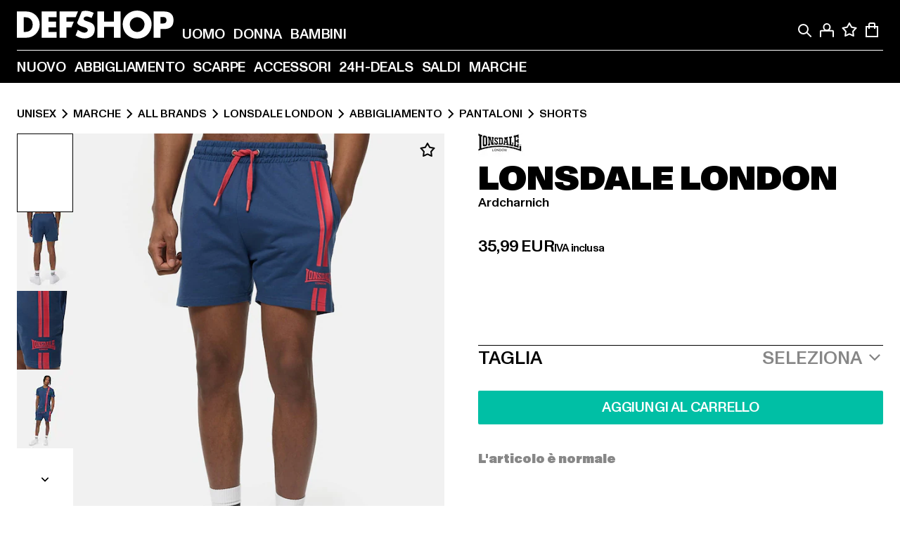

--- FILE ---
content_type: text/html; charset=utf-8
request_url: https://www.def-shop.it/p/lonsdale-london-ardcharnich-short-21196
body_size: 100805
content:
<!doctype html>
<html data-n-head-ssr lang="it" data-n-head="%7B%22lang%22:%7B%22ssr%22:%22it%22%7D%7D">
  <head >
    <meta data-n-head="ssr" name="format-detection" content="address=no,telephone=no,email=no"><meta data-n-head="ssr" name="viewport" content="width=device-width, initial-scale=1"><meta data-n-head="ssr" name="theme-color" content="#ffffff"><meta data-n-head="ssr" data-hid="charset" charset="utf-8"><meta data-n-head="ssr" data-hid="mobile-web-app-capable" name="mobile-web-app-capable" content="yes"><meta data-n-head="ssr" data-hid="og:type" name="og:type" property="og:type" content="website"><meta data-n-head="ssr" data-hid="og:updated_time" property="og:updated_time" content="2024-12-03T09:48:39.000Z"><meta data-n-head="ssr" data-hid="og:image" property="og:image" content="https://def-live.cdn.aboutyou.cloud/images/9e991496605d7298647743c015b6e5f5.jpg?quality=85&amp;height=600&amp;width=1200"><meta data-n-head="ssr" data-hid="twitter:image" name="twitter:image" content="https://def-live.cdn.aboutyou.cloud/images/9e991496605d7298647743c015b6e5f5.jpg?quality=85&amp;height=600&amp;width=1200"><meta data-n-head="ssr" data-hid="title" name="title" content="Ardcharnich | DEFSHOP | 21196"><meta data-n-head="ssr" data-hid="og:title" property="og:title" content="Ardcharnich | DEFSHOP | 21196"><meta data-n-head="ssr" data-hid="twitter:title" name="twitter:title" content="Ardcharnich | DEFSHOP | 21196"><meta data-n-head="ssr" data-hid="description" name="description" content="Ardcharnich da DEFSHOP | Disponibile ora in molte taglie | Reso gratuito ✓ | 21196"><meta data-n-head="ssr" data-hid="og:description" property="og:description" content="Ardcharnich da DEFSHOP | Disponibile ora in molte taglie | Reso gratuito ✓ | 21196"><meta data-n-head="ssr" data-hid="twitter:description" name="twitter:description" content="Ardcharnich da DEFSHOP | Disponibile ora in molte taglie | Reso gratuito ✓ | 21196"><meta data-n-head="ssr" data-hid="og:url" property="og:url" content="https://www.def-shop.it/p/lonsdale-london-ardcharnich-short-21196"><meta data-n-head="ssr" data-hid="og:locale" property="og:locale" content="it_IT"><meta data-n-head="ssr" data-hid="og:site_name" property="og:site_name" content="DefShop"><meta data-n-head="ssr" data-hid="twitter:card" name="twitter:card" content="product"><meta data-n-head="ssr" data-hid="twitter:site" name="twitter:site" content="@username"><meta data-n-head="ssr" data-hid="twitter:url" name="twitter:url" content="https://www.def-shop.it/p/lonsdale-london-ardcharnich-short-21196"><meta data-n-head="ssr" data-hid="robots" name="robots" content="index, follow"><meta data-n-head="ssr" data-hid="google-site-verification" name="google-site-verification" content="AzPzTpH1sXC9kCyxBfy88CxeVERBcQIDHTABGWb_giI"><title>Ardcharnich | DEFSHOP | 21196</title><link data-n-head="ssr" href="https://def-live.checkout.api.scayle.cloud/" rel="dns-prefetch"><link data-n-head="ssr" href="https://checkout-cdn.aboutyou.cloud/" rel="dns-prefetch"><link data-n-head="ssr" href="https://checkout.def-shop.com/" rel="dns-prefetch"><link data-n-head="ssr" href="https://widgets.trustedshops.com/" rel="dns-prefetch"><link data-n-head="ssr" href="https://a.storyblok.com/" rel="dns-prefetch"><link data-n-head="ssr" href="https://trck-de.def-shop.com/" rel="dns-prefetch"><link data-n-head="ssr" href="https://cdn.cookielaw.org/" rel="dns-prefetch"><link data-n-head="ssr" href="https://checkout-cdn.aboutyou.cloud/" rel="preconnect"><link data-n-head="ssr" href="https://checkout.def-shop.com/" rel="preconnect"><link data-n-head="ssr" href="https://def-live.checkout.api.scayle.cloud/" rel="preconnect"><link data-n-head="ssr" href="https://widgets.trustedshops.com/" rel="preconnect"><link data-n-head="ssr" href="https://def-live.cdn.aboutyou.cloud/" rel="preconnect"><link data-n-head="ssr" href="https://a.storyblok.com/" rel="preconnect"><link data-n-head="ssr" href="https://trck-de.def-shop.com/" rel="preconnect"><link data-n-head="ssr" href="https://cdn.cookielaw.org/" rel="preconnect"><link data-n-head="ssr" color="#ffffff" href="/favicons/safari-pinned-tab.svg" rel="mask-icon"><link data-n-head="ssr" href="/favicons/apple-icon-180x180.png" rel="apple-touch-icon"><link data-n-head="ssr" href="/favicons/apple-icon-152x152.png" rel="apple-touch-icon" sizes="152x152"><link data-n-head="ssr" href="/favicons/apple-icon-180x180.png" rel="apple-touch-icon" sizes="180x180"><link data-n-head="ssr" href="/favicons/favicon-16x16.png" rel="icon" sizes="16x16"><link data-n-head="ssr" href="/favicons/favicon-32x32.png" rel="icon" sizes="32x32"><link data-n-head="ssr" href="/favicons/favicon.ico" rel="shortcut icon"><link data-n-head="ssr" href="/favicons/manifest.json" rel="manifest"><link data-n-head="ssr" data-hid="alternatede-DE" rel="alternate" href="https://www.def-shop.com/p/lonsdale-london-ardcharnich-short-21196" hreflang="de-de"><link data-n-head="ssr" data-hid="alternatede-CH" rel="alternate" href="https://www.def-shop.ch/p/lonsdale-london-ardcharnich-short-21196" hreflang="de-ch"><link data-n-head="ssr" data-hid="alternatede-AT" rel="alternate" href="https://www.def-shop.at/p/lonsdale-london-ardcharnich-short-21196" hreflang="de-at"><link data-n-head="ssr" data-hid="alternateen" rel="alternate" href="https://www.def-shop.net/p/lonsdale-london-ardcharnich-short-21196" hreflang="en"><link data-n-head="ssr" data-hid="alternatefr-FR" rel="alternate" href="https://www.def-shop.fr/p/lonsdale-london-ardcharnich-short-21196" hreflang="fr-fr"><link data-n-head="ssr" data-hid="alternateit-IT" rel="alternate" href="https://www.def-shop.it/p/lonsdale-london-ardcharnich-short-21196" hreflang="it-it"><link data-n-head="ssr" data-hid="alternatees-ES" rel="alternate" href="https://www.def-shop.es/p/lonsdale-london-ardcharnich-short-21196" hreflang="es-es"><link data-n-head="ssr" data-hid="alternatenl-NL" rel="alternate" href="https://www.def-shop.nl/p/lonsdale-london-ardcharnich-short-21196" hreflang="nl-nl"><link data-n-head="ssr" data-hid="alternatefi-FI" rel="alternate" href="https://www.def-shop.fi/p/lonsdale-london-ardcharnich-short-21196" hreflang="fi-fi"><link data-n-head="ssr" data-hid="alternatesv-SE" rel="alternate" href="https://www.def-shop.se/p/lonsdale-london-ardcharnich-short-21196" hreflang="sv-se"><link data-n-head="ssr" data-hid="alternateda-DK" rel="alternate" href="https://www.def-shop.dk/p/lonsdale-london-ardcharnich-short-21196" hreflang="da-dk"><link data-n-head="ssr" data-hid="alternatesk-SK" rel="alternate" href="https://www.def-shop.sk/p/lonsdale-london-ardcharnich-short-21196" hreflang="sk-sk"><link data-n-head="ssr" data-hid="alternatecs-CZ" rel="alternate" href="https://www.def-shop.cz/p/lonsdale-london-ardcharnich-short-21196" hreflang="cs-cz"><link data-n-head="ssr" data-hid="alternatenn-NO" rel="alternate" href="https://www.def-shop.no/p/lonsdale-london-ardcharnich-short-21196" hreflang="nn-no"><link data-n-head="ssr" data-hid="alternatepl-PL" rel="alternate" href="https://www.def-shop.pl/p/lonsdale-london-ardcharnich-short-21196" hreflang="pl-pl"><link data-n-head="ssr" data-hid="alternatefr-BE" rel="alternate" href="https://fr.def-shop.be/p/lonsdale-london-ardcharnich-short-21196" hreflang="fr-be"><link data-n-head="ssr" data-hid="alternatenl-BE" rel="alternate" href="https://www.def-shop.be/p/lonsdale-london-ardcharnich-short-21196" hreflang="nl-be"><link data-n-head="ssr" data-hid="canonical" rel="canonical" href="https://www.def-shop.it/p/lonsdale-london-ardcharnich-short-21196"><script data-n-head="ssr" src="https://def-shop.app.baqend.com/v1/speedkit/install.js?d=production" async crossorigin="anonymous" type="1b75dcc22d796786e5be361a-text/javascript"></script><script data-n-head="ssr" data-hid="gtm-data-script" vmid="gtm-data-script" type="1b75dcc22d796786e5be361a-text/javascript">
              window.dataLayer = window.dataLayer || [];
              window.dataLayer.push(...[{"event":"page_view","ecomm_pagetype":"product","ecomm_category":"Shorts","ecomm_category_id":"562113","user_logged_in_state":false,"env":"web"}]);
            
window.dataLayer.push(...[{"ecommerce":null,"env":"web"}]);
window.dataLayer.push(...[{"event":"view_item","ecommerce":{"currency":"EUR","value":34.39,"items":[{"price":35.99,"item_id":"21196","productReferenceKey":"LL117368-00064","item_name":"Ardcharnich","item_variant":"102061","variantReferenceKey":"LL117368-00064-0054","quantity":1,"item_brand":"Lonsdale London","item_category_id":"562113","item_category":"Shorts"},{"price":35.99,"item_id":"21196","productReferenceKey":"LL117368-00064","item_name":"Ardcharnich","item_variant":"102062","variantReferenceKey":"LL117368-00064-0037","quantity":1,"item_brand":"Lonsdale London","item_category_id":"562113","item_category":"Shorts"},{"price":35.99,"item_id":"21196","productReferenceKey":"LL117368-00064","item_name":"Ardcharnich","item_variant":"102063","variantReferenceKey":"LL117368-00064-0060","quantity":1,"item_brand":"Lonsdale London","item_category_id":"562113","item_category":"Shorts"},{"price":35.99,"item_id":"21196","productReferenceKey":"LL117368-00064","item_name":"Ardcharnich","item_variant":"102064","variantReferenceKey":"LL117368-00064-0051","quantity":1,"item_brand":"Lonsdale London","item_category_id":"562113","item_category":"Shorts"},{"price":35.99,"item_id":"21196","productReferenceKey":"LL117368-00064","item_name":"Ardcharnich","item_variant":"102065","variantReferenceKey":"LL117368-00064-0046","quantity":1,"item_brand":"Lonsdale London","item_category_id":"562113","item_category":"Shorts"},{"price":35.99,"item_id":"21196","productReferenceKey":"LL117368-00064","item_name":"Ardcharnich","item_variant":"102066","variantReferenceKey":"LL117368-00064-0042","quantity":1,"item_brand":"Lonsdale London","item_category_id":"562113","item_category":"Shorts"},{"price":35.99,"item_id":"21203","productReferenceKey":"LL117368-10929","item_name":"Lonsdale London Ardcharnich  Short","item_variant":"102073","variantReferenceKey":"LL117368-10929-0054","quantity":1,"item_brand":"Lonsdale London","item_category_id":"562113","item_category":"Shorts"},{"price":35.99,"item_id":"21203","productReferenceKey":"LL117368-10929","item_name":"Lonsdale London Ardcharnich  Short","item_variant":"102074","variantReferenceKey":"LL117368-10929-0037","quantity":1,"item_brand":"Lonsdale London","item_category_id":"562113","item_category":"Shorts"},{"price":35.99,"item_id":"21203","productReferenceKey":"LL117368-10929","item_name":"Lonsdale London Ardcharnich  Short","item_variant":"102075","variantReferenceKey":"LL117368-10929-0060","quantity":1,"item_brand":"Lonsdale London","item_category_id":"562113","item_category":"Shorts"},{"price":35.99,"item_id":"21203","productReferenceKey":"LL117368-10929","item_name":"Lonsdale London Ardcharnich  Short","item_variant":"102076","variantReferenceKey":"LL117368-10929-0051","quantity":1,"item_brand":"Lonsdale London","item_category_id":"562113","item_category":"Shorts"},{"price":35.99,"item_id":"21203","productReferenceKey":"LL117368-10929","item_name":"Lonsdale London Ardcharnich  Short","item_variant":"102077","variantReferenceKey":"LL117368-10929-0046","quantity":1,"item_brand":"Lonsdale London","item_category_id":"562113","item_category":"Shorts"},{"price":35.99,"item_id":"21203","productReferenceKey":"LL117368-10929","item_name":"Lonsdale London Ardcharnich  Short","item_variant":"102078","variantReferenceKey":"LL117368-10929-0042","quantity":1,"item_brand":"Lonsdale London","item_category_id":"562113","item_category":"Shorts"},{"price":34.39,"item_id":"21244","productReferenceKey":"LL117368-00111","item_name":"Lonsdale London Ardcharnich Short","item_variant":"102180","variantReferenceKey":"LL117368-00111-0054","quantity":1,"discount":5.6,"item_brand":"Lonsdale London","item_category_id":"562113","item_category":"Shorts"},{"price":34.39,"item_id":"21244","productReferenceKey":"LL117368-00111","item_name":"Lonsdale London Ardcharnich Short","item_variant":"102181","variantReferenceKey":"LL117368-00111-0037","quantity":1,"discount":5.6,"item_brand":"Lonsdale London","item_category_id":"562113","item_category":"Shorts"},{"price":34.39,"item_id":"21244","productReferenceKey":"LL117368-00111","item_name":"Lonsdale London Ardcharnich Short","item_variant":"102182","variantReferenceKey":"LL117368-00111-0060","quantity":1,"discount":5.6,"item_brand":"Lonsdale London","item_category_id":"562113","item_category":"Shorts"},{"price":34.39,"item_id":"21244","productReferenceKey":"LL117368-00111","item_name":"Lonsdale London Ardcharnich Short","item_variant":"102183","variantReferenceKey":"LL117368-00111-0051","quantity":1,"discount":5.6,"item_brand":"Lonsdale London","item_category_id":"562113","item_category":"Shorts"},{"price":34.39,"item_id":"21244","productReferenceKey":"LL117368-00111","item_name":"Lonsdale London Ardcharnich Short","item_variant":"102184","variantReferenceKey":"LL117368-00111-0046","quantity":1,"discount":5.6,"item_brand":"Lonsdale London","item_category_id":"562113","item_category":"Shorts"},{"price":34.39,"item_id":"21244","productReferenceKey":"LL117368-00111","item_name":"Lonsdale London Ardcharnich Short","item_variant":"102185","variantReferenceKey":"LL117368-00111-0042","quantity":1,"discount":5.6,"item_brand":"Lonsdale London","item_category_id":"562113","item_category":"Shorts"}]},"env":"web"}]);</script><script data-n-head="ssr" type="application/ld+json">{"@context":"https://schema.org","@type":"WebSite","url":"https://www.def-shop.it/","potentialAction":{"@type":"SearchAction","target":{"@type":"EntryPoint","urlTemplate":"https://www.def-shop.it/search?q={search_term_string}"},"query-input":"required name=search_term_string"}}</script><script data-n-head="ssr" type="application/ld+json">{"@context":"https://schema.org","@type":"Organization","name":"DefShop","url":"https://www.def-shop.it/","logo":"https://www.def-shop.it/_nuxt/img/logo.a178fbd.svg"}</script><script data-n-head="ssr" type="application/ld+json">{"@context":"https://schema.org","@type":"Product","name":"Ardcharnich","description":"Pantaloncini sportivi da uomo di Lonsdale. Coulisse all'esterno. Kontraststreifen mit Logo-Detail am linken Hosenbein. Tasche laterali. Aufgesetzte Gesäßtasche . Vestibilità regolare","mpn":"102061","sku":"102061","image":"https://def-live.cdn.aboutyou.cloud/images/9e991496605d7298647743c015b6e5f5.jpg?quality=85&height=600&width=1200","offers":{"url":"https://www.def-shop.it/p/lonsdale-london-ardcharnich-short-21196","@type":"AggregateOffer","offerCount":18,"priceCurrency":"EUR","lowPrice":"34.39","highPrice":"35.99","availability":"https://schema.org/InStock","shippingDetails":{"@type":"OfferShippingDetails","deliveryTime":{"@type":"ShippingDeliveryTime","handlingTime":{"@type":"QuantitativeValue","minValue":0,"maxValue":1,"unitCode":"DAY"},"transitTime":{"@type":"QuantitativeValue","minValue":1,"maxValue":3,"unitCode":"DAY"}},"shippingDestination":{"@type":"DefinedRegion","addressCountry":"IT"},"shippingRate":{"@type":"MonetaryAmount","value":7.99,"currency":"EUR"}}}}</script><script data-n-head="ssr" type="application/ld+json">{"@context":"https://schema.org","@type":"BreadcrumbList","itemListElement":[{"position":1,"@type":"ListItem","item":"https://www.def-shop.it/","name":"Casa"},{"position":2,"@type":"ListItem","item":"https://www.def-shop.it/c/unisex/marche/","name":"Marche"},{"position":3,"@type":"ListItem","item":"https://www.def-shop.it/c/unisex/marche/all-brands/","name":"All Brands"},{"position":4,"@type":"ListItem","item":"https://www.def-shop.it/c/brands/lonsdale-london/unisex/","name":"Lonsdale London"},{"position":5,"@type":"ListItem","item":"https://www.def-shop.it/c/brands/lonsdale-london/unisex/abbigliamento/","name":"Abbigliamento"},{"position":6,"@type":"ListItem","item":"https://www.def-shop.it/c/brands/lonsdale-london/unisex/abbigliamento/pantaloni/","name":"Pantaloni"},{"position":7,"@type":"ListItem","item":"https://www.def-shop.it/c/brands/lonsdale-london/unisex/abbigliamento/pantaloni/shorts/","name":"Shorts"}]}</script><script data-n-head="ssr" data-hid="gtag-script" vmid="gtag-script" type="1b75dcc22d796786e5be361a-text/javascript">
        window.dataLayer = window.dataLayer || [];
        (function(){window.dataLayer.unshift(arguments);})('consent', 'default', {
          'ad_storage': 'denied',
          'analytics_storage': 'denied',
          'ad_user_data': 'denied',
          'ad_personalization': 'denied'
        });
        function gtag(){window.dataLayer.push(arguments);}
      </script><script data-n-head="ssr" data-hid="gtm-script" vmid="gtm-script" type="1b75dcc22d796786e5be361a-text/javascript">(function(w,d,s,l,i){w[l]=w[l]||[];w[l].push({'gtm.start':new Date().getTime(),event:'gtm.js'});var f=d.getElementsByTagName(s)[0],j=d.createElement(s),dl=l!='dataLayer'?'&l='+l:'';j.async=true;j.src='https://trck-de.def-shop.com/gtm.js?id='+i+dl;f.parentNode.insertBefore(j,f);})(window,document,'script','dataLayer','GTM-NP5NJR5');</script><noscript data-n-head="ssr" data-hid="gtm-noscript" vmid="gtm-noscript"><iframe src="https://trck-de.def-shop.com/ns.html?id=GTM-NP5NJR5" height="0" width="0" style="display:none;visibility:hidden"></iframe></noscript><link rel="preload" href="/_nuxt/e2eda2a.modern.js" as="script"><link rel="preload" href="/_nuxt/commons/app.ca28eb9cc1659c2a09b1.modern.js" as="script"><link rel="preload" href="/_nuxt/vendors/app.3cec9a888bf3b7d87d0e.modern.js" as="script"><link rel="preload" href="/_nuxt/app.9bd8a0260934c5d05440.modern.js" as="script"><link rel="preload" href="/_nuxt/fonts/ABCMonumentGrotesk-Medium.8643ba3.woff2" as="font" type="font/woff2" crossorigin><link rel="preload" href="/_nuxt/fonts/ABCMonumentGrotesk-Black.b34c7fc.woff2" as="font" type="font/woff2" crossorigin><link rel="preload" href="/_nuxt/113.4ed52a18a2b1aa001c3c.modern.js" as="script"><link rel="preload" href="/_nuxt/4.812cee43333c6f00c314.modern.js" as="script"><link rel="preload" href="/_nuxt/0.f00756e8f3f9887ca332.modern.js" as="script"><link rel="preload" href="/_nuxt/SizeSelection.078c39730be1e5a0a414.modern.js" as="script"><link rel="preload" href="/_nuxt/ContentSlot.effae9effd0f16da7db5.modern.js" as="script"><link rel="preload" href="/_nuxt/ContentHTML.01cf6d69b7aef737d12a.modern.js" as="script"><link rel="preload" href="/_nuxt/NotifyMeModal.4adc0306d4307ec4a1f4.modern.js" as="script"><link rel="preload" href="/_nuxt/1.8593f0d370a2f60f32a9.modern.js" as="script"><link rel="preload" href="/_nuxt/55.80e1ec940d011e456652.modern.js" as="script"><link rel="preload" href="/_nuxt/AppNewsletter.b56a3219a8d0b727a22c.modern.js" as="script"><link rel="preload" href="/_nuxt/ContentHeading.97f2c90ad7b4857fa8d9.modern.js" as="script"><link rel="preload" href="/_nuxt/ContentSection.c33d3a23d79aa6b17bbe.modern.js" as="script"><link rel="preload" href="/_nuxt/ContentImageLink.8080afe95ac8fe8ccaf9.modern.js" as="script"><link rel="preload" href="/_nuxt/ContentLink.60f3a947d2d4d3fc5d81.modern.js" as="script"><link rel="preload" href="/_nuxt/ContentImage.3bee17dcb4ffba7220a6.modern.js" as="script"><link rel="preload" href="/_nuxt/FooterAsset.4c42b4a08c56031ae619.modern.js" as="script"><link rel="preload" href="/_nuxt/AppCookiesNotice.6ddc61e8478c4d82b6b7.modern.js" as="script"><style data-vue-ssr-id="16780096:0 42c8de90:0 05acdd20:0 1ec8c060:0 850c8fd4:0 13836a17:0 2b8de62a:0 535fd272:0 a44691e6:0 5ec78cb8:0 d1bed96e:0 4fa3b109:0 f6bf716e:0 72253cee:0 10a98da9:0 5bb0f3ae:0 ce0c9f96:0 3810d24a:0 be959b66:0 58337995:0 3f0dfd0a:0 c088dd16:0 5ed8c879:0 4fb83a6e:0 f8c5a76a:0 732d682e:0 ab36644e:0 196387e1:0 0dd044aa:0 4179e18d:0 3c40e575:0 90a0e26e:0 5b810549:0 b09e149a:0 28d62236:0 3d8b3b1a:0 7c972b2d:0 8b0cff22:0 55b2f524:0 1636cd6e:0 69d724ee:0 c928b35c:0 11be198c:0 1d83bdab:0 f8623eee:0 1e6b857b:0 dec711d2:0">@font-face{font-display:swap;font-family:Monument Grotesk;font-style:normal;font-weight:500;src:url(/_nuxt/fonts/ABCMonumentGrotesk-Medium.8643ba3.woff2) format("woff2"),url(/_nuxt/fonts/ABCMonumentGrotesk-Medium.a47da2f.woff) format("woff")}@font-face{font-display:swap;font-family:Monument Grotesk;font-style:normal;font-weight:900;src:url(/_nuxt/fonts/ABCMonumentGrotesk-Black.b34c7fc.woff2) format("woff2"),url(/_nuxt/fonts/ABCMonumentGrotesk-Black.d100238.woff) format("woff")}
.asf-fade-enter-active,.asf-fade-leave-active{transition-duration:.5s;transition-property:opacity;transition-timing-function:cubic-bezier(.4,0,.2,1);transition-timing-function:cubic-bezier(0,0,.2,1)}.asf-fade-enter,.asf-fade-leave,.asf-fade-leave-to{opacity:0}.asf-slide-top-enter-active,.asf-slide-top-leave-active{transition-duration:.3s;transition-property:transform;transition-timing-function:cubic-bezier(.4,0,.2,1);transition-timing-function:cubic-bezier(0,0,.2,1)}.asf-slide-top-enter,.asf-slide-top-leave-to{--tw-translate-y:-100%;transform:translate(var(--tw-translate-x),-100%) rotate(var(--tw-rotate)) skewX(var(--tw-skew-x)) skewY(var(--tw-skew-y)) scaleX(var(--tw-scale-x)) scaleY(var(--tw-scale-y));transform:translate(var(--tw-translate-x),var(--tw-translate-y)) rotate(var(--tw-rotate)) skewX(var(--tw-skew-x)) skewY(var(--tw-skew-y)) scaleX(var(--tw-scale-x)) scaleY(var(--tw-scale-y));transform:translate3d(var(--tw-translate-x),-100%,0) rotate(var(--tw-rotate)) skewX(var(--tw-skew-x)) skewY(var(--tw-skew-y)) scaleX(var(--tw-scale-x)) scaleY(var(--tw-scale-y));transform:translate3d(var(--tw-translate-x),var(--tw-translate-y),0) rotate(var(--tw-rotate)) skewX(var(--tw-skew-x)) skewY(var(--tw-skew-y)) scaleX(var(--tw-scale-x)) scaleY(var(--tw-scale-y));transition-duration:.3s;transition-property:transform;transition-timing-function:cubic-bezier(.4,0,.2,1);transition-timing-function:cubic-bezier(.4,0,1,1)}.asf-slide-bottom-enter-active,.asf-slide-bottom-leave-active{transition-duration:.3s;transition-property:transform;transition-timing-function:cubic-bezier(.4,0,.2,1);transition-timing-function:cubic-bezier(0,0,.2,1)}.asf-slide-bottom-enter,.asf-slide-bottom-leave-to{--tw-translate-y:100%;transform:translate(var(--tw-translate-x),100%) rotate(var(--tw-rotate)) skewX(var(--tw-skew-x)) skewY(var(--tw-skew-y)) scaleX(var(--tw-scale-x)) scaleY(var(--tw-scale-y));transform:translate(var(--tw-translate-x),var(--tw-translate-y)) rotate(var(--tw-rotate)) skewX(var(--tw-skew-x)) skewY(var(--tw-skew-y)) scaleX(var(--tw-scale-x)) scaleY(var(--tw-scale-y));transform:translate3d(var(--tw-translate-x),100%,0) rotate(var(--tw-rotate)) skewX(var(--tw-skew-x)) skewY(var(--tw-skew-y)) scaleX(var(--tw-scale-x)) scaleY(var(--tw-scale-y));transform:translate3d(var(--tw-translate-x),var(--tw-translate-y),0) rotate(var(--tw-rotate)) skewX(var(--tw-skew-x)) skewY(var(--tw-skew-y)) scaleX(var(--tw-scale-x)) scaleY(var(--tw-scale-y));transition-duration:.3s;transition-property:transform;transition-timing-function:cubic-bezier(.4,0,.2,1);transition-timing-function:cubic-bezier(.4,0,1,1)}.asf-slide-left-enter-active,.asf-slide-left-leave-active{transition-duration:.3s;transition-property:transform;transition-timing-function:cubic-bezier(.4,0,.2,1);transition-timing-function:cubic-bezier(0,0,.2,1)}.asf-slide-left-enter,.asf-slide-left-leave-to{--tw-translate-x:-100%;transform:translate(-100%,var(--tw-translate-y)) rotate(var(--tw-rotate)) skewX(var(--tw-skew-x)) skewY(var(--tw-skew-y)) scaleX(var(--tw-scale-x)) scaleY(var(--tw-scale-y));transform:translate(var(--tw-translate-x),var(--tw-translate-y)) rotate(var(--tw-rotate)) skewX(var(--tw-skew-x)) skewY(var(--tw-skew-y)) scaleX(var(--tw-scale-x)) scaleY(var(--tw-scale-y));transform:translate3d(-100%,var(--tw-translate-y),0) rotate(var(--tw-rotate)) skewX(var(--tw-skew-x)) skewY(var(--tw-skew-y)) scaleX(var(--tw-scale-x)) scaleY(var(--tw-scale-y));transform:translate3d(var(--tw-translate-x),var(--tw-translate-y),0) rotate(var(--tw-rotate)) skewX(var(--tw-skew-x)) skewY(var(--tw-skew-y)) scaleX(var(--tw-scale-x)) scaleY(var(--tw-scale-y));transition-duration:.3s;transition-property:transform;transition-timing-function:cubic-bezier(.4,0,.2,1);transition-timing-function:cubic-bezier(.4,0,1,1)}.asf-slide-right-enter-active,.asf-slide-right-leave-active{transition-duration:.3s;transition-property:transform;transition-timing-function:cubic-bezier(.4,0,.2,1);transition-timing-function:cubic-bezier(0,0,.2,1)}.asf-slide-right-enter,.asf-slide-right-leave-to{--tw-translate-x:100%;transform:translate(100%,var(--tw-translate-y)) rotate(var(--tw-rotate)) skewX(var(--tw-skew-x)) skewY(var(--tw-skew-y)) scaleX(var(--tw-scale-x)) scaleY(var(--tw-scale-y));transform:translate(var(--tw-translate-x),var(--tw-translate-y)) rotate(var(--tw-rotate)) skewX(var(--tw-skew-x)) skewY(var(--tw-skew-y)) scaleX(var(--tw-scale-x)) scaleY(var(--tw-scale-y));transform:translate3d(100%,var(--tw-translate-y),0) rotate(var(--tw-rotate)) skewX(var(--tw-skew-x)) skewY(var(--tw-skew-y)) scaleX(var(--tw-scale-x)) scaleY(var(--tw-scale-y));transform:translate3d(var(--tw-translate-x),var(--tw-translate-y),0) rotate(var(--tw-rotate)) skewX(var(--tw-skew-x)) skewY(var(--tw-skew-y)) scaleX(var(--tw-scale-x)) scaleY(var(--tw-scale-y));transition-duration:.3s;transition-property:transform;transition-timing-function:cubic-bezier(.4,0,.2,1);transition-timing-function:cubic-bezier(.4,0,1,1)}.asf-slide-bottom-left-enter-active,.asf-slide-bottom-left-leave-active,.asf-slide-top-left-enter-active,.asf-slide-top-left-leave-active{animation:asf-slide-from-left .4s cubic-bezier(.3,.46,.45,.94);animation:asf-slide-from-left var(--animation-function-main) var(--animation-duration)}.asf-slide-bottom-left-leave-active,.asf-slide-top-left-leave-active{animation-direction:reverse}.asf-slide-bottom-right-enter-active,.asf-slide-bottom-right-leave-active,.asf-slide-top-right-enter-active,.asf-slide-top-right-leave-active{animation:asf-slide-from-right .4s cubic-bezier(.3,.46,.45,.94);animation:asf-slide-from-right var(--animation-function-main) var(--animation-duration)}.asf-slide-bottom-right-leave-active,.asf-slide-top-right-leave-active{animation-direction:reverse}.asf-slide-top-center-enter-active,.asf-slide-top-center-leave-active{animation:asf-slide-from-top .4s cubic-bezier(.3,.46,.45,.94);animation:asf-slide-from-top var(--animation-function-main) var(--animation-duration)}.asf-slide-top-center-leave-active{animation-direction:reverse}.asf-slide-bottom-center-enter-active,.asf-slide-bottom-center-leave-active{animation:asf-slide-from-bottom .4s cubic-bezier(.3,.46,.45,.94);animation:asf-slide-from-bottom var(--animation-function-main) var(--animation-duration)}.asf-slide-bottom-center-leave-active{animation-direction:reverse}.asf-bounce-enter-active{animation:asf-bounce .3s}.asf-bounce-leave-active{animation:asf-bounce .3s reverse}.asf-pulse-enter-active{animation:sf-pulse .25s}.asf-pulse-leave-active{animation:asf-pulse .25s reverse}.asf-expand-enter-active,.asf-expand-leave-active{overflow:hidden;transition-duration:.3s;transition-property:height,opacity;transition-timing-function:cubic-bezier(.4,0,.2,1)}.asf-expand-enter,.asf-expand-leave-to{height:0;opacity:0}.asf-loading{--tw-bg-opacity:1;background-color:#e6e6e6;background-color:rgb(230 230 230/var(--tw-bg-opacity));overflow:hidden;position:relative}.asf-loading:after{--tw-content:"";animation:asf-loading 1.5s ease-in-out infinite;background-image:linear-gradient(90deg,#0000,#ffffffbf,#0000);bottom:0;content:"";content:var(--tw-content);left:0;position:absolute;right:0;top:0}@keyframes asf-loading{0%{transform:translateX(-100%)}to{transform:translateX(100%)}}@keyframes asf-fade-in{0%{opacity:0}to{opacity:1}}@keyframes asf-bounce{0%{transform:scale(0)}50%{transform:scale(1.2)}to{transform:scale(1)}}@keyframes asf-current-bounce{50%{transform:scale(1.35)}to{transform:scale(1)}}@keyframes asf-pulse{0%{transform:scale(1)}50%{transform:scale(1.2)}to{transform:scale(1)}}@keyframes asf-reverse-pulse{0%{transform:scale(1)}50%{transform:scale(.8)}to{transform:scale(1)}}@keyframes asf-rotate{0%{transform:rotate(0deg)}to{transform:rotate(1turn)}}@keyframes asf-slide-from-left{0%{transform:translateX(-100%)}to{transform:translateX(0)}}@keyframes asf-slide-from-right{0%{transform:translateX(100%)}to{transform:translateX(0)}}@keyframes asf-slide-from-top{0%{transform:translateY(-100%)}to{transform:translate(0)}}@keyframes asf-slide-from-bottom{0%{transform:translateY(100%)}to{transform:translate(0)}}@media (prefers-reduced-motion){*{animation:none!important;transition:none!important}}.asf-content{font-size:.875rem;line-height:1.5}.asf-content h1:not([class]),.asf-content h2:not([class]),.asf-content h3:not([class]),.asf-content h4:not([class]),.asf-content h5:not([class]),.asf-content h6:not([class]){--tw-text-opacity:1;color:#000;color:rgb(0 0 0/var(--tw-text-opacity));font-weight:900;margin-bottom:1rem;margin-top:2rem;text-transform:uppercase}.asf-content h1:not([class]){font-size:2.5rem;line-height:2.4375rem}@media (min-width:48em){.asf-content h1:not([class]){font-size:4rem;line-height:3.875rem}}@media (min-width:64em){.asf-content h1:not([class]){font-size:4.5rem;line-height:4.5rem}}.asf-content h2:not([class]){font-size:2rem;line-height:2.0625rem}@media (min-width:48em){.asf-content h2:not([class]){font-size:2.5rem;line-height:2.375rem}}@media (min-width:64em){.asf-content h2:not([class]){font-size:3rem;line-height:2.9375rem}}.asf-content h3:not([class]){font-size:1.5rem;line-height:1.5rem}@media (min-width:48em){.asf-content h3:not([class]){font-size:1.5rem;line-height:1.4375rem}}@media (min-width:64em){.asf-content h3:not([class]){font-size:2rem;line-height:1.9375rem}}.asf-content h4:not([class]){font-size:1.25rem;line-height:1.25rem}@media (min-width:48em){.asf-content h4:not([class]){font-size:1.25rem;line-height:1.1875rem}}@media (min-width:64em){.asf-content h4:not([class]){font-size:1.5rem;line-height:1.4375rem}}.asf-content h5:not([class]){font-size:1rem;line-height:1rem}@media (min-width:48em){.asf-content h5:not([class]){font-size:1.125rem;line-height:1.125rem}}@media (min-width:64em){.asf-content h5:not([class]){font-size:1.25rem;line-height:1.25rem}}.asf-content h6:not([class]){font-size:.875rem;line-height:.875rem}@media (min-width:64em){.asf-content h6:not([class]){font-size:1rem;line-height:1rem}}.asf-content ol,.asf-content ul{list-style-position:inside}.asf-content ol li,.asf-content ul li{margin-bottom:.625rem}.asf-content ul{list-style-type:disc}.asf-content ol{list-style-type:decimal}.asf-content p{margin-bottom:1rem}.content-medium{font-weight:500!important}.content-black{font-weight:900!important}.content-underline{text-decoration-line:underline!important}.content-line-through{text-decoration-line:line-through!important}.content-uppercase{text-transform:uppercase!important}.content-capitalize{text-transform:capitalize!important}.content-h1-primary{font-size:2.5rem;line-height:2.4375rem}@media (min-width:48em){.content-h1-primary{font-size:4rem;line-height:3.875rem}}@media (min-width:64em){.content-h1-primary{font-size:4.5rem;line-height:4.5rem}}.content-h1-primary{font-weight:900;text-transform:uppercase}.content-h2-primary{font-size:2rem;line-height:2.0625rem}@media (min-width:48em){.content-h2-primary{font-size:2.5rem;line-height:2.375rem}}@media (min-width:64em){.content-h2-primary{font-size:3rem;line-height:2.9375rem}}.content-h2-primary{font-weight:900;text-transform:uppercase}.content-h3-primary{font-size:1.5rem;line-height:1.5rem}@media (min-width:48em){.content-h3-primary{font-size:1.5rem;line-height:1.4375rem}}@media (min-width:64em){.content-h3-primary{font-size:2rem;line-height:1.9375rem}}.content-h3-primary{font-weight:900;text-transform:uppercase}.content-h4-primary{font-size:1.25rem;line-height:1.25rem}@media (min-width:48em){.content-h4-primary{font-size:1.25rem;line-height:1.1875rem}}@media (min-width:64em){.content-h4-primary{font-size:1.5rem;line-height:1.4375rem}}.content-h4-primary{font-weight:900;text-transform:uppercase}.content-h5-primary{font-size:1rem;line-height:1rem}@media (min-width:48em){.content-h5-primary{font-size:1.125rem;line-height:1.125rem}}@media (min-width:64em){.content-h5-primary{font-size:1.25rem;line-height:1.25rem}}.content-h5-primary{font-weight:900;text-transform:uppercase}.content-h6-primary{font-size:.875rem;line-height:.875rem}@media (min-width:64em){.content-h6-primary{font-size:1rem;line-height:1rem}}.content-h6-primary{font-weight:900;text-transform:uppercase}.content-h1-secondary{font-size:2.75rem;line-height:2.625rem}@media (min-width:48em){.content-h1-secondary{font-size:4rem;line-height:3.8125rem}}.content-h1-secondary{font-weight:500;text-transform:uppercase}.content-h2-secondary{font-size:2rem;line-height:1.9375rem}@media (min-width:48em){.content-h2-secondary{font-size:2.5rem;line-height:2.4375rem}}@media (min-width:64em){.content-h2-secondary{font-size:3rem;line-height:2.875rem}}.content-h2-secondary{font-weight:500;text-transform:uppercase}.content-h3-secondary{font-size:1.5rem;line-height:1.5rem}@media (min-width:48em){.content-h3-secondary{font-size:1.875rem;line-height:1.9375rem}}.content-h3-secondary{font-weight:500;text-transform:uppercase}.content-h4-secondary{font-size:1.25rem;line-height:1.25rem}@media (min-width:48em){.content-h4-secondary{font-size:1.375rem;line-height:1.375rem}}.content-h4-secondary{font-weight:500;text-transform:uppercase}.content-h5-secondary{font-size:1rem;line-height:1rem}@media (min-width:48em){.content-h5-secondary{font-size:1.125rem;line-height:1.125rem}}.content-h5-secondary{font-weight:500;text-transform:uppercase}.content-h6-secondary{font-size:.875rem;line-height:.875rem}@media (min-width:48em){.content-h6-secondary{font-size:1rem;line-height:1rem}}.content-h6-secondary{font-weight:500;text-transform:uppercase}.content-p1{font-size:1.25rem;font-weight:500;line-height:1.125}@media (min-width:48em){.content-p1{font-size:1.375rem}}@media (min-width:64em){.content-p1{font-size:1.5rem}}.content-p2{font-size:1rem;font-weight:500;line-height:1.125}@media (min-width:48em){.content-p2{font-size:1.125rem}}.content-p3{font-size:.875rem;font-weight:500;line-height:1.125}@media (min-width:48em){.content-p3{font-size:1rem}}.content-p4{font-size:.875rem;font-weight:500;line-height:1rem}.content-p5{font-size:.75rem;font-weight:500;line-height:1.125}.content-align-left{text-align:left!important}.content-align-center{text-align:center!important}.content-align-justify{text-align:justify!important}.content-align-right{text-align:right!important}.content-list-disc{list-style-type:disc!important}.content-list-decimal{list-style-type:decimal!important}.content-list-none{list-style-type:none}.content-list-check{list-style-image:url("data:image/svg+xml;charset=utf-8,%3Csvg width='16' height='13' fill='none' xmlns='http://www.w3.org/2000/svg'%3E%3Cpath d='M1 6.2 5.472 11 15 1' stroke='currentColor' stroke-width='2'/%3E%3C/svg%3E");list-style-position:inside!important}.content-table-wrapper{max-width:100%;overflow-x:auto;scrollbar-color:#878787 #0000;scrollbar-width:thin}.content-table-wrapper::-webkit-scrollbar{background-color:initial;border-radius:.5rem;width:.25rem}.content-table-wrapper::-webkit-scrollbar-thumb{background-color:#878787;border-radius:.5rem}.content-table-auto{border-collapse:collapse;border-width:1px;table-layout:auto;width:100%}.content-table-auto td,.content-table-auto th{padding:.5rem}.content-table-fixed{border-collapse:collapse;border-width:1px;table-layout:fixed}.content-table-fixed td,.content-table-fixed th{padding:.5rem;width:33.333333%}.content-table-bordered,.content-table-bordered td,.content-table-bordered th{border-width:1px}.content-table-responsive{max-width:100%;overflow-x:auto}.content-customer-wrapper{flex-wrap:wrap}.content-customer-box,.content-customer-wrapper{--tw-border-opacity:1;align-items:center;border-color:#e6e6e6;border-color:rgb(230 230 230/var(--tw-border-opacity));border-width:1px;display:flex;justify-content:center}.content-customer-box{height:5rem;width:50%}
/*! tailwindcss v3.3.2 | MIT License | https://tailwindcss.com*/*,:after,:before{border:0 solid;box-sizing:border-box}:after,:before{--tw-content:""}html{font-feature-settings:normal;font-family:Monument Grotesk,ui-sans-serif,system-ui,-apple-system,Segoe UI,Roboto,Ubuntu,Cantarell,Noto Sans,sans-serif,BlinkMacSystemFont,Helvetica Neue,Arial,Apple Color Emoji,Segoe UI Emoji,Segoe UI Symbol,Noto Color Emoji;font-variation-settings:normal;line-height:1.5;tab-size:4}body{line-height:inherit;margin:0}hr{border-top-width:1px;color:inherit;height:0}abbr:where([title]){text-decoration:underline;-webkit-text-decoration:underline dotted;text-decoration:underline dotted}h1,h2,h3,h4,h5,h6{font-size:inherit;font-weight:inherit}a{color:inherit;text-decoration:inherit}b,strong{font-weight:bolder}code,kbd,pre,samp{font-family:ui-monospace,SFMono-Regular,Menlo,Monaco,Consolas,Liberation Mono,Courier New,monospace;font-size:1em}small{font-size:80%}sub,sup{font-size:75%;line-height:0;position:relative;vertical-align:initial}sub{bottom:-.25em}sup{top:-.5em}table{border-collapse:collapse;border-color:inherit;text-indent:0}button,input,optgroup,select,textarea{color:inherit;font-family:inherit;font-size:100%;font-weight:inherit;line-height:inherit;margin:0;padding:0}button,select{text-transform:none}[type=button],[type=reset],[type=submit],button{-webkit-appearance:button;background-color:initial;background-image:none}:-moz-focusring{outline:auto}:-moz-ui-invalid{box-shadow:none}progress{vertical-align:initial}::-webkit-inner-spin-button,::-webkit-outer-spin-button{height:auto}[type=search]{-webkit-appearance:textfield;outline-offset:-2px}::-webkit-search-decoration{-webkit-appearance:none}::-webkit-file-upload-button{-webkit-appearance:button;font:inherit}summary{display:list-item}blockquote,dd,dl,figure,h1,h2,h3,h4,h5,h6,hr,p,pre{margin:0}fieldset{margin:0}fieldset,legend{padding:0}menu,ol,ul{list-style:none;margin:0;padding:0}textarea{resize:vertical}input::placeholder,textarea::placeholder{color:#9ca3af;opacity:1}[role=button],button{cursor:pointer}:disabled{cursor:default}audio,canvas,embed,iframe,img,object,svg,video{display:block;vertical-align:middle}img,video{height:auto;max-width:100%}[hidden]{display:none}:root{--site-width:120rem;--site-logo-width:8.375rem;--container-min:22.5rem;--container-max:90rem;--header-height:3.375rem;--header-top-height:4.5rem;--sidebar-max-width:23.4375rem;--refinements-max-width:85.6%;--animation-duration:0.4s;--animation-duration-fast:0.2s;--motion-ease-chevron:cubic-bezier(0.25,1.7,0.35,0.8);--animation-function-main:cubic-bezier(0.3,0.46,0.45,0.94);--promo-height:2.5rem;--bottom-bar-height:3.625rem;--bottom-navigation-container-height:calc(var(--promo-height) + var(--bottom-bar-height));--full-height:100vh}@media (min-width:48em){:root{--refinements-max-width:33rem}}@media (min-width:64em){:root{--site-logo-width:13.9375rem;--header-height:7.375rem}}@media (min-width:85.4375em){:root{--header-height:7.875rem}}@supports (height:100svh){:root{--full-height:100svh}}html{--tw-bg-opacity:1;--tw-text-opacity:1;-webkit-font-smoothing:antialiased;-moz-osx-font-smoothing:grayscale;-webkit-text-size-adjust:100%;background-color:#fff;background-color:rgb(255 255 255/var(--tw-bg-opacity));color:#000;color:rgb(0 0 0/var(--tw-text-opacity));direction:ltr;font-family:Monument Grotesk,ui-sans-serif,system-ui,-apple-system,Segoe UI,Roboto,Ubuntu,Cantarell,Noto Sans,sans-serif,BlinkMacSystemFont,Helvetica Neue,Arial,Apple Color Emoji,Segoe UI Emoji,Segoe UI Symbol,Noto Color Emoji;font-size:1rem;font-synthesis:none;font-weight:500}html.is-locked{height:100%;overflow:hidden}body{box-sizing:border-box;margin:0;min-width:22.5rem;min-width:var(--container-min);overflow-y:scroll;width:100%}.is-locked body{height:100%}[tabindex="0"],a,button,input,label,select,textarea{outline:2px solid #0000;outline-offset:2px}*,:after,:before{--tw-border-spacing-x:0;--tw-border-spacing-y:0;--tw-translate-x:0;--tw-translate-y:0;--tw-rotate:0;--tw-skew-x:0;--tw-skew-y:0;--tw-scale-x:1;--tw-scale-y:1;--tw-pan-x: ;--tw-pan-y: ;--tw-pinch-zoom: ;--tw-scroll-snap-strictness:proximity;--tw-gradient-from-position: ;--tw-gradient-via-position: ;--tw-gradient-to-position: ;--tw-ordinal: ;--tw-slashed-zero: ;--tw-numeric-figure: ;--tw-numeric-spacing: ;--tw-numeric-fraction: ;--tw-ring-inset: ;--tw-ring-offset-width:0px;--tw-ring-offset-color:#fff;--tw-ring-color:#3b82f680;--tw-ring-offset-shadow:0 0 #0000;--tw-ring-shadow:0 0 #0000;--tw-shadow:0 0 #0000;--tw-shadow-colored:0 0 #0000;--tw-blur: ;--tw-brightness: ;--tw-contrast: ;--tw-grayscale: ;--tw-hue-rotate: ;--tw-invert: ;--tw-saturate: ;--tw-sepia: ;--tw-drop-shadow: ;--tw-backdrop-blur: ;--tw-backdrop-brightness: ;--tw-backdrop-contrast: ;--tw-backdrop-grayscale: ;--tw-backdrop-hue-rotate: ;--tw-backdrop-invert: ;--tw-backdrop-opacity: ;--tw-backdrop-saturate: ;--tw-backdrop-sepia: }::backdrop{--tw-border-spacing-x:0;--tw-border-spacing-y:0;--tw-translate-x:0;--tw-translate-y:0;--tw-rotate:0;--tw-skew-x:0;--tw-skew-y:0;--tw-scale-x:1;--tw-scale-y:1;--tw-pan-x: ;--tw-pan-y: ;--tw-pinch-zoom: ;--tw-scroll-snap-strictness:proximity;--tw-gradient-from-position: ;--tw-gradient-via-position: ;--tw-gradient-to-position: ;--tw-ordinal: ;--tw-slashed-zero: ;--tw-numeric-figure: ;--tw-numeric-spacing: ;--tw-numeric-fraction: ;--tw-ring-inset: ;--tw-ring-offset-width:0px;--tw-ring-offset-color:#fff;--tw-ring-color:#3b82f680;--tw-ring-offset-shadow:0 0 #0000;--tw-ring-shadow:0 0 #0000;--tw-shadow:0 0 #0000;--tw-shadow-colored:0 0 #0000;--tw-blur: ;--tw-brightness: ;--tw-contrast: ;--tw-grayscale: ;--tw-hue-rotate: ;--tw-invert: ;--tw-saturate: ;--tw-sepia: ;--tw-drop-shadow: ;--tw-backdrop-blur: ;--tw-backdrop-brightness: ;--tw-backdrop-contrast: ;--tw-backdrop-grayscale: ;--tw-backdrop-hue-rotate: ;--tw-backdrop-invert: ;--tw-backdrop-opacity: ;--tw-backdrop-saturate: ;--tw-backdrop-sepia: }.container{width:100%}@media (min-width:48em){.container{max-width:48em}}@media (min-width:64em){.container{max-width:64em}}@media (min-width:85.4375em){.container{max-width:85.4375em}}.asf-grid-layout{grid-gap:.5rem;display:grid;gap:.5rem;grid-template-columns:repeat(6,minmax(0,1fr))}@media (min-width:48em){.asf-grid-layout{gap:1rem;grid-template-columns:repeat(12,minmax(0,1fr))}}@media (min-width:64em){.asf-grid-layout{gap:1.25rem}}.h1-primary{font-size:2.5rem;line-height:2.4375rem}@media (min-width:48em){.h1-primary{font-size:4rem;line-height:3.875rem}}@media (min-width:64em){.h1-primary{font-size:4.5rem;line-height:4.5rem}}.h2-primary{font-size:2rem;line-height:2.0625rem}@media (min-width:48em){.h2-primary{font-size:2.5rem;line-height:2.375rem}}@media (min-width:64em){.h2-primary{font-size:3rem;line-height:2.9375rem}}.h3-primary{font-size:1.5rem;line-height:1.5rem}@media (min-width:48em){.h3-primary{font-size:1.5rem;line-height:1.4375rem}}@media (min-width:64em){.h3-primary{font-size:2rem;line-height:1.9375rem}}.h4-primary{font-size:1.25rem;line-height:1.25rem}@media (min-width:48em){.h4-primary{font-size:1.25rem;line-height:1.1875rem}}@media (min-width:64em){.h4-primary{font-size:1.5rem;line-height:1.4375rem}}.h5-primary{font-size:1rem;line-height:1rem}@media (min-width:48em){.h5-primary{font-size:1.125rem;line-height:1.125rem}}@media (min-width:64em){.h5-primary{font-size:1.25rem;line-height:1.25rem}}.h6-primary{font-size:.875rem;line-height:.875rem}@media (min-width:64em){.h6-primary{font-size:1rem;line-height:1rem}}.h1-secondary{font-size:2.75rem;line-height:2.625rem}@media (min-width:48em){.h1-secondary{font-size:4rem;line-height:3.8125rem}}.h2-secondary{font-size:2rem;line-height:1.9375rem}@media (min-width:48em){.h2-secondary{font-size:2.5rem;line-height:2.4375rem}}@media (min-width:64em){.h2-secondary{font-size:3rem;line-height:2.875rem}}.h3-secondary{font-size:1.5rem;line-height:1.5rem}@media (min-width:48em){.h3-secondary{font-size:1.875rem;line-height:1.9375rem}}.h4-secondary{font-size:1.25rem;line-height:1.25rem}@media (min-width:48em){.h4-secondary{font-size:1.375rem;line-height:1.375rem}}.h5-secondary{font-size:1rem;line-height:1rem}@media (min-width:48em){.h5-secondary{font-size:1.125rem;line-height:1.125rem}}.h6-secondary{font-size:.875rem;line-height:.875rem}@media (min-width:48em){.h6-secondary{font-size:1rem;line-height:1rem}}.asf-link{color:inherit}.asf-link.m-wrapper{height:100%;left:0;position:absolute;top:0;width:100%;z-index:1}.asf-link-primary{display:inline-block;text-decoration-line:underline}.asf-link-primary:hover{--tw-text-opacity:1;color:#272727;color:rgb(39 39 39/var(--tw-text-opacity))}.asf-link-primary:active{--tw-text-opacity:1;color:#3f3f3f;color:rgb(63 63 63/var(--tw-text-opacity))}.common-button{align-items:center;border-radius:.125rem;display:flex;font-size:1.125rem;justify-content:center;line-height:1.25rem;transition-duration:.15s;transition-property:color,background-color,border-color,text-decoration-color,fill,stroke,opacity,box-shadow,transform,filter,-webkit-backdrop-filter;transition-property:color,background-color,border-color,text-decoration-color,fill,stroke,opacity,box-shadow,transform,filter,backdrop-filter;transition-property:color,background-color,border-color,text-decoration-color,fill,stroke,opacity,box-shadow,transform,filter,backdrop-filter,-webkit-backdrop-filter;transition-timing-function:cubic-bezier(.4,0,.2,1)}@media (min-width:48em){.common-button{font-size:1.25rem;line-height:1.5rem}}.common-button{--tw-text-opacity:1;color:#fff;color:rgb(255 255 255/var(--tw-text-opacity));font-family:Monument Grotesk,ui-sans-serif,system-ui,-apple-system,Segoe UI,Roboto,Ubuntu,Cantarell,Noto Sans,sans-serif,BlinkMacSystemFont,Helvetica Neue,Arial,Apple Color Emoji,Segoe UI Emoji,Segoe UI Symbol,Noto Color Emoji;letter-spacing:-.01em;text-transform:uppercase}.common-button:focus{outline-color:#b3b3b3;outline-offset:0;outline-width:4px}.common-button:active{outline:2px solid #0000;outline-offset:2px}.common-button{min-height:2.625rem}.common-button .asf-icon{pointer-events:none}.common-button.m-icon-after,.common-button.m-icon-before{column-gap:.125rem}@media (min-width:48em){.common-button.m-icon-after,.common-button.m-icon-before{column-gap:.25rem}}.common-button.m-icon-after{flex-direction:row-reverse}@media (min-width:48em){.common-button{min-height:3rem}}.disabled-button{--tw-text-opacity:1;color:#b3b3b3;color:rgb(179 179 179/var(--tw-text-opacity));cursor:not-allowed}.asf-button-primary{align-items:center;border-radius:.125rem;display:flex;font-size:1.125rem;justify-content:center;line-height:1.25rem;transition-duration:.15s;transition-property:color,background-color,border-color,text-decoration-color,fill,stroke,opacity,box-shadow,transform,filter,-webkit-backdrop-filter;transition-property:color,background-color,border-color,text-decoration-color,fill,stroke,opacity,box-shadow,transform,filter,backdrop-filter;transition-property:color,background-color,border-color,text-decoration-color,fill,stroke,opacity,box-shadow,transform,filter,backdrop-filter,-webkit-backdrop-filter;transition-timing-function:cubic-bezier(.4,0,.2,1)}@media (min-width:48em){.asf-button-primary{font-size:1.25rem;line-height:1.5rem}}.asf-button-primary{--tw-text-opacity:1;color:#fff;color:rgb(255 255 255/var(--tw-text-opacity));font-family:Monument Grotesk,ui-sans-serif,system-ui,-apple-system,Segoe UI,Roboto,Ubuntu,Cantarell,Noto Sans,sans-serif,BlinkMacSystemFont,Helvetica Neue,Arial,Apple Color Emoji,Segoe UI Emoji,Segoe UI Symbol,Noto Color Emoji;letter-spacing:-.01em;text-transform:uppercase}.asf-button-primary:focus{outline-color:#b3b3b3;outline-offset:0;outline-width:4px}.asf-button-primary:active{outline:2px solid #0000;outline-offset:2px}.asf-button-primary{min-height:2.625rem}.asf-button-primary .asf-icon{pointer-events:none}.asf-button-primary.m-icon-after,.asf-button-primary.m-icon-before{column-gap:.125rem}@media (min-width:48em){.asf-button-primary.m-icon-after,.asf-button-primary.m-icon-before{column-gap:.25rem}}.asf-button-primary.m-icon-after{flex-direction:row-reverse}@media (min-width:48em){.asf-button-primary{min-height:3rem}}.asf-button-primary{--tw-bg-opacity:1;background-color:#000;background-color:rgb(0 0 0/var(--tw-bg-opacity));padding:.625rem .375rem}@media (min-width:48em){.asf-button-primary{padding:.75rem .5rem}}.asf-button-primary:focus{--tw-bg-opacity:1;background-color:#272727;background-color:rgb(39 39 39/var(--tw-bg-opacity))}.asf-button-primary.is-disabled,.asf-button-primary:disabled{--tw-text-opacity:1;--tw-bg-opacity:1;background-color:#e6e6e6;background-color:rgb(230 230 230/var(--tw-bg-opacity));color:#b3b3b3;color:rgb(179 179 179/var(--tw-text-opacity));cursor:not-allowed}.asf-button-primary.m-light,.asf-button-primary.m-secondary{--tw-bg-opacity:1;--tw-text-opacity:1;background-color:#fff;background-color:rgb(255 255 255/var(--tw-bg-opacity));color:#000;color:rgb(0 0 0/var(--tw-text-opacity))}.asf-button-primary.m-light.is-disabled,.asf-button-primary.m-light:disabled,.asf-button-primary.m-secondary.is-disabled,.asf-button-primary.m-secondary:disabled{--tw-bg-opacity:1;--tw-text-opacity:1;background-color:#878787;background-color:rgb(135 135 135/var(--tw-bg-opacity));color:#b3b3b3;color:rgb(179 179 179/var(--tw-text-opacity))}@media (hover:hover){.asf-button-primary.m-light:hover,.asf-button-primary.m-secondary:hover{--tw-bg-opacity:1;--tw-text-opacity:1;background-color:#e6e6e6;background-color:rgb(230 230 230/var(--tw-bg-opacity));color:#000;color:rgb(0 0 0/var(--tw-text-opacity))}}@media not (pointer:coarse){.asf-button-primary.m-light:active,.asf-button-primary.m-secondary:active{--tw-bg-opacity:1;background-color:#b3b3b3;background-color:rgb(179 179 179/var(--tw-bg-opacity))}}.asf-button-primary.m-danger{--tw-bg-opacity:1;--tw-text-opacity:1;background-color:red;background-color:rgb(255 0 0/var(--tw-bg-opacity));color:#fff;color:rgb(255 255 255/var(--tw-text-opacity))}.asf-button-primary.m-danger.is-disabled,.asf-button-primary.m-danger:disabled{--tw-bg-opacity:1;--tw-text-opacity:1;background-color:#ff4747;background-color:rgb(255 71 71/var(--tw-bg-opacity));color:#e6e6e6;color:rgb(230 230 230/var(--tw-text-opacity))}@media (hover:hover){.asf-button-primary.m-danger:hover{--tw-bg-opacity:1;background-color:#ff7272;background-color:rgb(255 114 114/var(--tw-bg-opacity))}}@media not (pointer:coarse){.asf-button-primary.m-danger:active{--tw-bg-opacity:1;background-color:#ff4747;background-color:rgb(255 71 71/var(--tw-bg-opacity))}}.asf-button-primary.m-success{--tw-bg-opacity:1;--tw-text-opacity:1;background-color:#00bfa5;background-color:rgb(0 191 165/var(--tw-bg-opacity));color:#fff;color:rgb(255 255 255/var(--tw-text-opacity))}.asf-button-primary.m-success.is-disabled,.asf-button-primary.m-success:disabled{--tw-bg-opacity:1;--tw-text-opacity:1;background-color:#9ed2c6;background-color:rgb(158 210 198/var(--tw-bg-opacity));color:#e6e6e6;color:rgb(230 230 230/var(--tw-text-opacity))}@media (hover:hover){.asf-button-primary.m-success:hover{--tw-bg-opacity:1;background-color:#9ed2c6;background-color:rgb(158 210 198/var(--tw-bg-opacity))}}@media not (pointer:coarse){.asf-button-primary.m-success:active{--tw-bg-opacity:1;background-color:#9ed2c6;background-color:rgb(158 210 198/var(--tw-bg-opacity))}}.asf-button-primary.m-small{font-size:.75rem;min-height:0;padding-bottom:.375rem;padding-top:.375rem}@media (min-width:48em){.asf-button-primary.m-small{font-size:1rem;line-height:1rem}}@media (hover:hover){.asf-button-primary:hover{--tw-bg-opacity:1;--tw-text-opacity:1;background-color:#3f3f3f;background-color:rgb(63 63 63/var(--tw-bg-opacity));color:#fff;color:rgb(255 255 255/var(--tw-text-opacity))}}@media not (pointer:coarse){.asf-button-primary:active{--tw-bg-opacity:1;background-color:#272727;background-color:rgb(39 39 39/var(--tw-bg-opacity))}}.asf-button-secondary{align-items:center;border-radius:.125rem;display:flex;font-size:1.125rem;justify-content:center;line-height:1.25rem;transition-duration:.15s;transition-property:color,background-color,border-color,text-decoration-color,fill,stroke,opacity,box-shadow,transform,filter,-webkit-backdrop-filter;transition-property:color,background-color,border-color,text-decoration-color,fill,stroke,opacity,box-shadow,transform,filter,backdrop-filter;transition-property:color,background-color,border-color,text-decoration-color,fill,stroke,opacity,box-shadow,transform,filter,backdrop-filter,-webkit-backdrop-filter;transition-timing-function:cubic-bezier(.4,0,.2,1)}@media (min-width:48em){.asf-button-secondary{font-size:1.25rem;line-height:1.5rem}}.asf-button-secondary{color:#fff;color:rgb(255 255 255/var(--tw-text-opacity));font-family:Monument Grotesk,ui-sans-serif,system-ui,-apple-system,Segoe UI,Roboto,Ubuntu,Cantarell,Noto Sans,sans-serif,BlinkMacSystemFont,Helvetica Neue,Arial,Apple Color Emoji,Segoe UI Emoji,Segoe UI Symbol,Noto Color Emoji;letter-spacing:-.01em;text-transform:uppercase}.asf-button-secondary:focus{outline-color:#b3b3b3;outline-offset:0;outline-width:4px}.asf-button-secondary:active{outline:2px solid #0000;outline-offset:2px}.asf-button-secondary{min-height:2.625rem}.asf-button-secondary .asf-icon{pointer-events:none}.asf-button-secondary.m-icon-after,.asf-button-secondary.m-icon-before{column-gap:.125rem}@media (min-width:48em){.asf-button-secondary.m-icon-after,.asf-button-secondary.m-icon-before{column-gap:.25rem}}.asf-button-secondary.m-icon-after{flex-direction:row-reverse}@media (min-width:48em){.asf-button-secondary{min-height:3rem}}.asf-button-secondary{--tw-text-opacity:1;background-color:initial;color:#000;color:rgb(0 0 0/var(--tw-text-opacity));min-height:2rem;padding:.25rem .125rem;text-decoration-line:underline}.asf-button-secondary.is-disabled,.asf-button-secondary:disabled{--tw-text-opacity:1;color:#b3b3b3;color:rgb(179 179 179/var(--tw-text-opacity));cursor:not-allowed}.asf-button-secondary.m-light,.asf-button-secondary.m-secondary{--tw-text-opacity:1;color:#fff;color:rgb(255 255 255/var(--tw-text-opacity))}.asf-button-secondary.m-light.is-disabled,.asf-button-secondary.m-light:disabled,.asf-button-secondary.m-secondary.is-disabled,.asf-button-secondary.m-secondary:disabled{--tw-text-opacity:1;color:#6a6a6a;color:rgb(106 106 106/var(--tw-text-opacity))}.asf-button-secondary.m-icon-after:not(.m-small),.asf-button-secondary.m-icon-before:not(.m-small){text-decoration-line:none}.asf-button-secondary.m-small{font-size:.75rem;min-height:0;padding:0}@media (min-width:48em){.asf-button-secondary.m-small{font-size:1rem;line-height:1rem}}@media not (pointer:coarse){.asf-button-secondary:active{--tw-text-opacity:1;color:#272727;color:rgb(39 39 39/var(--tw-text-opacity))}}.asf-button-outline{align-items:center;border-radius:.125rem;display:flex;font-size:1.125rem;justify-content:center;line-height:1.25rem;transition-duration:.15s;transition-property:color,background-color,border-color,text-decoration-color,fill,stroke,opacity,box-shadow,transform,filter,-webkit-backdrop-filter;transition-property:color,background-color,border-color,text-decoration-color,fill,stroke,opacity,box-shadow,transform,filter,backdrop-filter;transition-property:color,background-color,border-color,text-decoration-color,fill,stroke,opacity,box-shadow,transform,filter,backdrop-filter,-webkit-backdrop-filter;transition-timing-function:cubic-bezier(.4,0,.2,1)}@media (min-width:48em){.asf-button-outline{font-size:1.25rem;line-height:1.5rem}}.asf-button-outline{color:#fff;color:rgb(255 255 255/var(--tw-text-opacity));font-family:Monument Grotesk,ui-sans-serif,system-ui,-apple-system,Segoe UI,Roboto,Ubuntu,Cantarell,Noto Sans,sans-serif,BlinkMacSystemFont,Helvetica Neue,Arial,Apple Color Emoji,Segoe UI Emoji,Segoe UI Symbol,Noto Color Emoji;letter-spacing:-.01em;text-transform:uppercase}.asf-button-outline:focus{outline-color:#b3b3b3;outline-offset:0;outline-width:4px}.asf-button-outline:active{outline:2px solid #0000;outline-offset:2px}.asf-button-outline{min-height:2.625rem}.asf-button-outline .asf-icon{pointer-events:none}.asf-button-outline.m-icon-after,.asf-button-outline.m-icon-before{column-gap:.125rem}@media (min-width:48em){.asf-button-outline.m-icon-after,.asf-button-outline.m-icon-before{column-gap:.25rem}}.asf-button-outline.m-icon-after{flex-direction:row-reverse}@media (min-width:48em){.asf-button-outline{min-height:3rem}}.asf-button-outline{--tw-border-opacity:1;--tw-text-opacity:1;border-color:#000;border-color:rgb(0 0 0/var(--tw-border-opacity));border-width:2px;color:#000;color:rgb(0 0 0/var(--tw-text-opacity));padding:.625rem .375rem}@media (min-width:48em){.asf-button-outline{padding:.75rem .5rem}}.asf-button-outline:focus{--tw-border-opacity:1;--tw-text-opacity:1;border-color:#272727;border-color:rgb(39 39 39/var(--tw-border-opacity));color:#272727;color:rgb(39 39 39/var(--tw-text-opacity))}.asf-button-outline.is-disabled,.asf-button-outline:disabled{--tw-text-opacity:1;--tw-border-opacity:1;border-color:#e6e6e6;border-color:rgb(230 230 230/var(--tw-border-opacity));color:#b3b3b3;color:rgb(179 179 179/var(--tw-text-opacity));cursor:not-allowed}.asf-button-outline.m-success{--tw-border-opacity:1;--tw-text-opacity:1;border-color:#00bfa5;border-color:rgb(0 191 165/var(--tw-border-opacity));color:#00bfa5;color:rgb(0 191 165/var(--tw-text-opacity))}.asf-button-outline.m-success:focus{--tw-border-opacity:1;--tw-text-opacity:1;background-color:initial;border-color:#9ed2c6;border-color:rgb(158 210 198/var(--tw-border-opacity));color:#9ed2c6;color:rgb(158 210 198/var(--tw-text-opacity))}.asf-button-outline.m-success.is-disabled,.asf-button-outline.m-success:disabled{--tw-border-opacity:1;--tw-text-opacity:1;border-color:#9ed2c6;border-color:rgb(158 210 198/var(--tw-border-opacity));color:#e6e6e6;color:rgb(230 230 230/var(--tw-text-opacity));color:#9ed2c6;color:rgb(158 210 198/var(--tw-text-opacity))}@media (hover:hover){.asf-button-outline.m-success:hover{--tw-border-opacity:1;--tw-text-opacity:1;background-color:initial;border-color:#9ed2c6;border-color:rgb(158 210 198/var(--tw-border-opacity));color:#9ed2c6;color:rgb(158 210 198/var(--tw-text-opacity))}}@media not (pointer:coarse){.asf-button-outline.m-success:active{--tw-border-opacity:1;--tw-text-opacity:1;background-color:initial;border-color:#9ed2c6;border-color:rgb(158 210 198/var(--tw-border-opacity));color:#9ed2c6;color:rgb(158 210 198/var(--tw-text-opacity))}}@media (hover:hover){.asf-button-outline:hover{--tw-border-opacity:1;--tw-text-opacity:1;border-color:#3f3f3f;border-color:rgb(63 63 63/var(--tw-border-opacity));color:#3f3f3f;color:rgb(63 63 63/var(--tw-text-opacity))}}@media not (pointer:coarse){.asf-button-outline:active{--tw-border-opacity:1;--tw-text-opacity:1;border-color:#272727;border-color:rgb(39 39 39/var(--tw-border-opacity));color:#272727;color:rgb(39 39 39/var(--tw-text-opacity))}}.\!sr-only{clip:rect(0,0,0,0)!important;border-width:0!important;height:1px!important;margin:-1px!important;overflow:hidden!important;padding:0!important;position:absolute!important;white-space:nowrap!important;width:1px!important}.sr-only{clip:rect(0,0,0,0);border-width:0;height:1px;margin:-1px;overflow:hidden;padding:0;position:absolute;white-space:nowrap;width:1px}.pointer-events-none{pointer-events:none}.pointer-events-auto{pointer-events:auto}.visible{visibility:visible}.invisible{visibility:hidden}.static{position:static}.fixed{position:fixed}.absolute{position:absolute}.relative{position:relative}.sticky{position:sticky}.inset-0{bottom:0;left:0;right:0;top:0}.-bottom-1{bottom:-.25rem}.-bottom-1\.5{bottom:-.375rem}.-top-0{top:0}.bottom-0{bottom:0}.bottom-1{bottom:.25rem}.bottom-1\.5{bottom:.375rem}.bottom-1\/3{bottom:33.333333%}.bottom-16{bottom:4rem}.bottom-2{bottom:.5rem}.bottom-3{bottom:.75rem}.bottom-4{bottom:1rem}.bottom-6{bottom:1.5rem}.bottom-8{bottom:2rem}.bottom-\[4\.25rem\]{bottom:4.25rem}.left-0{left:0}.left-1\/2{left:50%}.left-2{left:.5rem}.left-2\.5{left:.625rem}.left-2\/3{left:66.666667%}.left-4{left:1rem}.left-\[1\.375rem\]{left:1.375rem}.right-0{right:0}.right-0\.5{right:.125rem}.right-1{right:.25rem}.right-1\.5{right:.375rem}.right-2{right:.5rem}.right-3{right:.75rem}.right-4{right:1rem}.right-8{right:2rem}.top-0{top:0}.top-1{top:.25rem}.top-1\.5{top:.375rem}.top-1\/2{top:50%}.top-2{top:.5rem}.top-2\.5{top:.625rem}.top-4{top:1rem}.top-6{top:1.5rem}.top-full{top:100%}.z-0{z-index:0}.z-1{z-index:1}.z-10{z-index:10}.z-15{z-index:15}.z-20{z-index:20}.z-5{z-index:5}.z-50{z-index:50}.-order-1{order:-1}.order-1{order:1}.col-span-1{grid-column:span 1/span 1}.col-span-12{grid-column:span 12/span 12}.col-span-6{grid-column:span 6/span 6}.col-span-full{grid-column:1/-1}.col-start-1{grid-column-start:1}.col-start-2{grid-column-start:2}.row-auto{grid-row:auto}.row-span-full{grid-row:1/-1}.m-0{margin:0}.m-2{margin:.5rem}.m-auto{margin:auto}.-mx-2{margin-left:-.5rem;margin-right:-.5rem}.mx-0{margin-left:0;margin-right:0}.mx-2{margin-left:.5rem;margin-right:.5rem}.mx-2\.5{margin-left:.625rem;margin-right:.625rem}.mx-3{margin-left:.75rem;margin-right:.75rem}.mx-5{margin-left:1.25rem;margin-right:1.25rem}.mx-6{margin-left:1.5rem;margin-right:1.5rem}.mx-auto{margin-left:auto;margin-right:auto}.my-0{margin-bottom:0;margin-top:0}.my-1{margin-bottom:.25rem;margin-top:.25rem}.my-1\.5{margin-bottom:.375rem;margin-top:.375rem}.my-14{margin-bottom:3.5rem;margin-top:3.5rem}.my-2{margin-bottom:.5rem;margin-top:.5rem}.my-5{margin-bottom:1.25rem;margin-top:1.25rem}.my-6{margin-bottom:1.5rem;margin-top:1.5rem}.-mb-0{margin-bottom:0}.-ml-4{margin-left:-1rem}.-ml-\[100\%\]{margin-left:-100%}.-mt-0{margin-top:0}.-mt-0\.5{margin-top:-.125rem}.-mt-1{margin-top:-.25rem}.mb-0{margin-bottom:0}.mb-0\.5{margin-bottom:.125rem}.mb-1{margin-bottom:.25rem}.mb-1\.5{margin-bottom:.375rem}.mb-10{margin-bottom:2.5rem}.mb-12{margin-bottom:3rem}.mb-16{margin-bottom:4rem}.mb-2{margin-bottom:.5rem}.mb-2\.5{margin-bottom:.625rem}.mb-20{margin-bottom:5rem}.mb-22{margin-bottom:5.5rem}.mb-24{margin-bottom:6rem}.mb-28{margin-bottom:7rem}.mb-3{margin-bottom:.75rem}.mb-32{margin-bottom:8rem}.mb-4{margin-bottom:1rem}.mb-5{margin-bottom:1.25rem}.mb-5\.5{margin-bottom:1.375rem}.mb-6{margin-bottom:1.5rem}.mb-8{margin-bottom:2rem}.mb-9{margin-bottom:2.25rem}.mb-\[1\.125rem\]{margin-bottom:1.125rem}.mb-\[1\.375rem\]{margin-bottom:1.375rem}.mb-\[4\.75rem\]{margin-bottom:4.75rem}.mb-\[7\.125rem\]{margin-bottom:7.125rem}.mb-\[7\.5rem\]{margin-bottom:7.5rem}.ml-0{margin-left:0}.ml-1{margin-left:.25rem}.ml-3{margin-left:.75rem}.ml-6{margin-left:1.5rem}.ml-auto{margin-left:auto}.mr-0{margin-right:0}.mr-1{margin-right:.25rem}.mr-2{margin-right:.5rem}.mr-2\.5{margin-right:.625rem}.mr-3{margin-right:.75rem}.mr-4{margin-right:1rem}.mr-auto{margin-right:auto}.mt-0{margin-top:0}.mt-0\.5{margin-top:.125rem}.mt-1{margin-top:.25rem}.mt-1\.5{margin-top:.375rem}.mt-10{margin-top:2.5rem}.mt-12{margin-top:3rem}.mt-13{margin-top:3.25rem}.mt-16{margin-top:4rem}.mt-2{margin-top:.5rem}.mt-2\.5{margin-top:.625rem}.mt-20{margin-top:5rem}.mt-3{margin-top:.75rem}.mt-4{margin-top:1rem}.mt-5{margin-top:1.25rem}.mt-6{margin-top:1.5rem}.mt-7{margin-top:1.75rem}.mt-8{margin-top:2rem}.mt-9{margin-top:2.25rem}.mt-\[4\.25rem\]{margin-top:4.25rem}.mt-auto{margin-top:auto}.box-border{box-sizing:border-box}.box-content{box-sizing:initial}.block{display:block}.inline-block{display:inline-block}.inline{display:inline}.flex{display:flex}.inline-flex{display:inline-flex}.table{display:table}.grid{display:grid}.contents{display:contents}.hidden{display:none}.aspect-25-36{aspect-ratio:25/36}.aspect-square{aspect-ratio:1/1}.\!h-12{height:3rem!important}.h-0{height:0}.h-0\.5{height:.125rem}.h-10{height:2.5rem}.h-11{height:2.75rem}.h-12{height:3rem}.h-14{height:3.5rem}.h-16{height:4rem}.h-2{height:.5rem}.h-2\.5{height:.625rem}.h-20{height:5rem}.h-3{height:.75rem}.h-3\.5{height:.875rem}.h-4{height:1rem}.h-5{height:1.25rem}.h-6{height:1.5rem}.h-7{height:1.75rem}.h-8{height:2rem}.h-9{height:2.25rem}.h-\[1\.125rem\]{height:1.125rem}.h-\[18px\]{height:18px}.h-\[2\.625rem\]{height:2.625rem}.h-auto{height:auto}.h-full{height:100%}.h-px{height:1px}.h-screen{height:100vh}.max-h-16{max-height:4rem}.max-h-\[12\.875rem\]{max-height:12.875rem}.max-h-\[31\.5rem\]{max-height:31.5rem}.max-h-\[44\.875rem\]{max-height:44.875rem}.max-h-full{max-height:100%}.max-h-inherit{max-height:inherit}.min-h-0{min-height:0}.min-h-\[1\.175rem\]{min-height:1.175rem}.min-h-\[1\.5rem\]{min-height:1.5rem}.min-h-\[1\.875rem\]{min-height:1.875rem}.min-h-\[2\.5rem\]{min-height:2.5rem}.min-h-\[3rem\]{min-height:3rem}.min-h-\[4\.375rem\]{min-height:4.375rem}.min-h-\[4\.5rem\]{min-height:4.5rem}.min-h-\[50vh\]{min-height:50vh}.min-h-fit{min-height:-moz-fit-content;min-height:fit-content}.min-h-full{min-height:100%}.min-h-max{min-height:max-content}.min-h-min{min-height:min-content}.\!w-full{width:100%!important}.w-0{width:0}.w-1\/2{width:50%}.w-1\/3{width:33.333333%}.w-10{width:2.5rem}.w-11{width:2.75rem}.w-16{width:4rem}.w-2{width:.5rem}.w-2\.5{width:.625rem}.w-20{width:5rem}.w-3{width:.75rem}.w-3\.5{width:.875rem}.w-32{width:8rem}.w-4{width:1rem}.w-4\/5{width:80%}.w-48{width:12rem}.w-5{width:1.25rem}.w-5\/6{width:83.333333%}.w-6{width:1.5rem}.w-60{width:15rem}.w-7{width:1.75rem}.w-8{width:2rem}.w-\[1\.125rem\]{width:1.125rem}.w-\[22\.5rem\]{width:22.5rem}.w-\[300\%\]{width:300%}.w-\[6\.5rem\]{width:6.5rem}.w-\[97\%\]{width:97%}.w-auto{width:auto}.w-fit{width:-moz-fit-content;width:fit-content}.w-full{width:100%}.w-max{width:max-content}.min-w-0{min-width:0}.min-w-\[1\.5rem\]{min-width:1.5rem}.min-w-\[10rem\]{min-width:10rem}.min-w-\[2\.5rem\]{min-width:2.5rem}.min-w-fit{min-width:-moz-fit-content;min-width:fit-content}.min-w-full{min-width:100%}.min-w-max{min-width:max-content}.min-w-min{min-width:min-content}.max-w-2xl{max-width:42rem}.max-w-4xl{max-width:56rem}.max-w-\[17\.5rem\]{max-width:17.5rem}.max-w-\[21rem\]{max-width:21rem}.max-w-\[23rem\]{max-width:23rem}.max-w-\[39\.375rem\]{max-width:39.375rem}.max-w-\[57\.5rem\]{max-width:57.5rem}.max-w-\[80\%\]{max-width:80%}.max-w-full{max-width:100%}.max-w-none{max-width:none}.flex-1{flex:1 1 0%}.flex-auto{flex:1 1 auto}.flex-initial{flex:0 1 auto}.flex-shrink-0{flex-shrink:0}.shrink{flex-shrink:1}.shrink-0{flex-shrink:0}.flex-grow{flex-grow:1}.grow-0{flex-grow:0}.basis-0{flex-basis:0px}.basis-\[19\.75rem\]{flex-basis:19.75rem}.basis-full{flex-basis:100%}.table-auto{table-layout:auto}.border-collapse{border-collapse:collapse}.-translate-x-1\/2{--tw-translate-x:-50%;transform:translate(-50%,var(--tw-translate-y)) rotate(var(--tw-rotate)) skewX(var(--tw-skew-x)) skewY(var(--tw-skew-y)) scaleX(var(--tw-scale-x)) scaleY(var(--tw-scale-y));transform:translate(var(--tw-translate-x),var(--tw-translate-y)) rotate(var(--tw-rotate)) skewX(var(--tw-skew-x)) skewY(var(--tw-skew-y)) scaleX(var(--tw-scale-x)) scaleY(var(--tw-scale-y))}.-translate-x-full{--tw-translate-x:-100%;transform:translate(-100%,var(--tw-translate-y)) rotate(var(--tw-rotate)) skewX(var(--tw-skew-x)) skewY(var(--tw-skew-y)) scaleX(var(--tw-scale-x)) scaleY(var(--tw-scale-y));transform:translate(var(--tw-translate-x),var(--tw-translate-y)) rotate(var(--tw-rotate)) skewX(var(--tw-skew-x)) skewY(var(--tw-skew-y)) scaleX(var(--tw-scale-x)) scaleY(var(--tw-scale-y))}.-translate-y-1\/2{--tw-translate-y:-50%;transform:translate(var(--tw-translate-x),-50%) rotate(var(--tw-rotate)) skewX(var(--tw-skew-x)) skewY(var(--tw-skew-y)) scaleX(var(--tw-scale-x)) scaleY(var(--tw-scale-y));transform:translate(var(--tw-translate-x),var(--tw-translate-y)) rotate(var(--tw-rotate)) skewX(var(--tw-skew-x)) skewY(var(--tw-skew-y)) scaleX(var(--tw-scale-x)) scaleY(var(--tw-scale-y))}.-translate-y-full{--tw-translate-y:-100%;transform:translate(var(--tw-translate-x),-100%) rotate(var(--tw-rotate)) skewX(var(--tw-skew-x)) skewY(var(--tw-skew-y)) scaleX(var(--tw-scale-x)) scaleY(var(--tw-scale-y));transform:translate(var(--tw-translate-x),var(--tw-translate-y)) rotate(var(--tw-rotate)) skewX(var(--tw-skew-x)) skewY(var(--tw-skew-y)) scaleX(var(--tw-scale-x)) scaleY(var(--tw-scale-y))}.translate-x-1\/2{--tw-translate-x:50%;transform:translate(50%,var(--tw-translate-y)) rotate(var(--tw-rotate)) skewX(var(--tw-skew-x)) skewY(var(--tw-skew-y)) scaleX(var(--tw-scale-x)) scaleY(var(--tw-scale-y));transform:translate(var(--tw-translate-x),var(--tw-translate-y)) rotate(var(--tw-rotate)) skewX(var(--tw-skew-x)) skewY(var(--tw-skew-y)) scaleX(var(--tw-scale-x)) scaleY(var(--tw-scale-y))}.translate-x-full{--tw-translate-x:100%;transform:translate(100%,var(--tw-translate-y)) rotate(var(--tw-rotate)) skewX(var(--tw-skew-x)) skewY(var(--tw-skew-y)) scaleX(var(--tw-scale-x)) scaleY(var(--tw-scale-y));transform:translate(var(--tw-translate-x),var(--tw-translate-y)) rotate(var(--tw-rotate)) skewX(var(--tw-skew-x)) skewY(var(--tw-skew-y)) scaleX(var(--tw-scale-x)) scaleY(var(--tw-scale-y))}.translate-y-full{--tw-translate-y:100%;transform:translate(var(--tw-translate-x),100%) rotate(var(--tw-rotate)) skewX(var(--tw-skew-x)) skewY(var(--tw-skew-y)) scaleX(var(--tw-scale-x)) scaleY(var(--tw-scale-y));transform:translate(var(--tw-translate-x),var(--tw-translate-y)) rotate(var(--tw-rotate)) skewX(var(--tw-skew-x)) skewY(var(--tw-skew-y)) scaleX(var(--tw-scale-x)) scaleY(var(--tw-scale-y))}.scale-0{--tw-scale-x:0;--tw-scale-y:0;transform:translate(var(--tw-translate-x),var(--tw-translate-y)) rotate(var(--tw-rotate)) skewX(var(--tw-skew-x)) skewY(var(--tw-skew-y)) scaleX(0) scaleY(0);transform:translate(var(--tw-translate-x),var(--tw-translate-y)) rotate(var(--tw-rotate)) skewX(var(--tw-skew-x)) skewY(var(--tw-skew-y)) scaleX(var(--tw-scale-x)) scaleY(var(--tw-scale-y))}.scale-100{--tw-scale-x:1;--tw-scale-y:1;transform:translate(var(--tw-translate-x),var(--tw-translate-y)) rotate(var(--tw-rotate)) skewX(var(--tw-skew-x)) skewY(var(--tw-skew-y)) scaleX(1) scaleY(1)}.scale-100,.transform{transform:translate(var(--tw-translate-x),var(--tw-translate-y)) rotate(var(--tw-rotate)) skewX(var(--tw-skew-x)) skewY(var(--tw-skew-y)) scaleX(var(--tw-scale-x)) scaleY(var(--tw-scale-y))}.transform-gpu{transform:translate3d(var(--tw-translate-x),var(--tw-translate-y),0) rotate(var(--tw-rotate)) skewX(var(--tw-skew-x)) skewY(var(--tw-skew-y)) scaleX(var(--tw-scale-x)) scaleY(var(--tw-scale-y))}.cursor-default{cursor:default}.cursor-grabbing{cursor:grabbing}.cursor-not-allowed{cursor:not-allowed}.cursor-pointer{cursor:pointer}.select-none{-webkit-user-select:none;user-select:none}.resize{resize:both}.snap-x{scroll-snap-type:x var(--tw-scroll-snap-strictness)}.snap-y{scroll-snap-type:y var(--tw-scroll-snap-strictness)}.snap-mandatory{--tw-scroll-snap-strictness:mandatory}.snap-start{scroll-snap-align:start}.scroll-p-0{scroll-padding:0}.list-disc{list-style-type:disc}.list-none{list-style-type:none}.appearance-none{-webkit-appearance:none;appearance:none}.grid-flow-col{grid-auto-flow:column}.grid-cols-1{grid-template-columns:repeat(1,minmax(0,1fr))}.grid-cols-2{grid-template-columns:repeat(2,minmax(0,1fr))}.grid-cols-\[auto_1fr\]{grid-template-columns:auto 1fr}.grid-rows-1{grid-template-rows:repeat(1,minmax(0,1fr))}.grid-rows-2{grid-template-rows:repeat(2,minmax(0,1fr))}.grid-rows-3{grid-template-rows:repeat(3,minmax(0,1fr))}.flex-row{flex-direction:row}.flex-row-reverse{flex-direction:row-reverse}.flex-col{flex-direction:column}.flex-col-reverse{flex-direction:column-reverse}.flex-wrap{flex-wrap:wrap}.flex-nowrap{flex-wrap:nowrap}.content-center{align-content:center}.items-start{align-items:flex-start}.items-end{align-items:flex-end}.items-center{align-items:center}.items-baseline{align-items:baseline}.items-stretch{align-items:stretch}.justify-start{justify-content:flex-start}.justify-end{justify-content:flex-end}.justify-center{justify-content:center}.justify-between{justify-content:space-between}.justify-items-stretch{justify-items:stretch}.gap-0{gap:0}.gap-0\.5{gap:.125rem}.gap-1{gap:.25rem}.gap-1\.5{gap:.375rem}.gap-12{gap:3rem}.gap-14{gap:3.5rem}.gap-2{gap:.5rem}.gap-2\.5{gap:.625rem}.gap-3{gap:.75rem}.gap-32{gap:8rem}.gap-4{gap:1rem}.gap-6{gap:1.5rem}.gap-8{gap:2rem}.gap-\[1\.125rem\]{gap:1.125rem}.gap-px{gap:1px}.gap-x-0{column-gap:0}.gap-x-0\.5{column-gap:.125rem}.gap-x-1{column-gap:.25rem}.gap-x-10{column-gap:2.5rem}.gap-x-2{column-gap:.5rem}.gap-x-2\.5{column-gap:.625rem}.gap-x-4{column-gap:1rem}.gap-x-5{column-gap:1.25rem}.gap-x-6{column-gap:1.5rem}.gap-x-8{column-gap:2rem}.gap-y-1{row-gap:.25rem}.gap-y-10{row-gap:2.5rem}.gap-y-12{row-gap:3rem}.gap-y-14{row-gap:3.5rem}.gap-y-2{row-gap:.5rem}.gap-y-3{row-gap:.75rem}.gap-y-4{row-gap:1rem}.gap-y-6{row-gap:1.5rem}.gap-y-8{row-gap:2rem}.space-x-1>:not([hidden])~:not([hidden]){--tw-space-x-reverse:0;margin-left:.25rem;margin-left:calc(.25rem*(1 - var(--tw-space-x-reverse)));margin-right:0;margin-right:calc(.25rem*var(--tw-space-x-reverse))}.space-x-1\.5>:not([hidden])~:not([hidden]){--tw-space-x-reverse:0;margin-left:.375rem;margin-left:calc(.375rem*(1 - var(--tw-space-x-reverse)));margin-right:0;margin-right:calc(.375rem*var(--tw-space-x-reverse))}.space-x-2>:not([hidden])~:not([hidden]){--tw-space-x-reverse:0;margin-left:.5rem;margin-left:calc(.5rem*(1 - var(--tw-space-x-reverse)));margin-right:0;margin-right:calc(.5rem*var(--tw-space-x-reverse))}.space-y-12>:not([hidden])~:not([hidden]){--tw-space-y-reverse:0;margin-bottom:0;margin-bottom:calc(3rem*var(--tw-space-y-reverse));margin-top:3rem;margin-top:calc(3rem*(1 - var(--tw-space-y-reverse)))}.space-y-2>:not([hidden])~:not([hidden]){--tw-space-y-reverse:0;margin-bottom:0;margin-bottom:calc(.5rem*var(--tw-space-y-reverse));margin-top:.5rem;margin-top:calc(.5rem*(1 - var(--tw-space-y-reverse)))}.space-y-5>:not([hidden])~:not([hidden]){--tw-space-y-reverse:0;margin-bottom:0;margin-bottom:calc(1.25rem*var(--tw-space-y-reverse));margin-top:1.25rem;margin-top:calc(1.25rem*(1 - var(--tw-space-y-reverse)))}.place-self-start{align-self:start;justify-self:start;place-self:start}.self-end{align-self:flex-end}.overflow-auto{overflow:auto}.overflow-hidden{overflow:hidden}.overflow-x-auto{overflow-x:auto}.overflow-y-auto{overflow-y:auto}.overflow-x-hidden{overflow-x:hidden}.overflow-y-hidden{overflow-y:hidden}.overflow-y-scroll{overflow-y:scroll}.scroll-smooth{scroll-behavior:smooth}.truncate{overflow:hidden;text-overflow:ellipsis;white-space:nowrap}.whitespace-normal{white-space:normal}.whitespace-nowrap{white-space:nowrap}.whitespace-pre-line{white-space:pre-line}.break-words{word-wrap:break-word}.rounded{border-radius:.25rem}.rounded-full{border-radius:9999px}.rounded-lg{border-radius:.5rem}.rounded-none{border-radius:0}.rounded-sm{border-radius:.125rem}.rounded-xl{border-radius:.75rem}.rounded-b-sm{border-bottom-left-radius:.125rem;border-bottom-right-radius:.125rem}.border{border-width:1px}.border-0{border-width:0}.border-2{border-width:2px}.border-3{border-width:3px}.border-8{border-width:8px}.border-x-\[1\.5rem\]{border-left-width:1.5rem;border-right-width:1.5rem}.border-b{border-bottom-width:1px}.border-b-2{border-bottom-width:2px}.border-l-0{border-left-width:0}.border-t{border-top-width:1px}.border-solid{border-style:solid}.border-none{border-style:none}.border-black{--tw-border-opacity:1;border-color:#000;border-color:rgb(0 0 0/var(--tw-border-opacity))}.border-error{--tw-border-opacity:1;border-color:red;border-color:rgb(255 0 0/var(--tw-border-opacity))}.border-neutral-200{--tw-border-opacity:1;border-color:#e6e6e6;border-color:rgb(230 230 230/var(--tw-border-opacity))}.border-neutral-300{--tw-border-opacity:1;border-color:#b3b3b3;border-color:rgb(179 179 179/var(--tw-border-opacity))}.border-neutral-500{--tw-border-opacity:1;border-color:#6a6a6a;border-color:rgb(106 106 106/var(--tw-border-opacity))}.border-neutral-700{--tw-border-opacity:1;border-color:#3f3f3f;border-color:rgb(63 63 63/var(--tw-border-opacity))}.border-neutral-800{--tw-border-opacity:1;border-color:#272727;border-color:rgb(39 39 39/var(--tw-border-opacity))}.border-primary{--tw-border-opacity:1;border-color:#000;border-color:rgb(0 0 0/var(--tw-border-opacity))}.border-success{--tw-border-opacity:1;border-color:#00bfa5;border-color:rgb(0 191 165/var(--tw-border-opacity))}.border-transparent{border-color:#0000}.border-white{--tw-border-opacity:1;border-color:#fff;border-color:rgb(255 255 255/var(--tw-border-opacity))}.border-b-transparent{border-bottom-color:#0000}.border-b-white{--tw-border-opacity:1;border-bottom-color:#fff;border-bottom-color:rgb(255 255 255/var(--tw-border-opacity))}.border-r-transparent{border-right-color:#0000}.border-t-neutral-700{--tw-border-opacity:1;border-top-color:#3f3f3f;border-top-color:rgb(63 63 63/var(--tw-border-opacity))}.border-t-white{--tw-border-opacity:1;border-top-color:#fff;border-top-color:rgb(255 255 255/var(--tw-border-opacity))}.border-opacity-20{--tw-border-opacity:0.2}.border-opacity-30{--tw-border-opacity:0.3}.bg-\[--brand-list-bg\]{background-color:var(--brand-list-bg)}.bg-amazon{--tw-bg-opacity:1;background-color:#f79c34;background-color:rgb(247 156 52/var(--tw-bg-opacity))}.bg-black{--tw-bg-opacity:1;background-color:#000;background-color:rgb(0 0 0/var(--tw-bg-opacity))}.bg-error{--tw-bg-opacity:1;background-color:red;background-color:rgb(255 0 0/var(--tw-bg-opacity))}.bg-neutral-200{--tw-bg-opacity:1;background-color:#e6e6e6;background-color:rgb(230 230 230/var(--tw-bg-opacity))}.bg-neutral-300{--tw-bg-opacity:1;background-color:#b3b3b3;background-color:rgb(179 179 179/var(--tw-bg-opacity))}.bg-primary{--tw-bg-opacity:1;background-color:#000;background-color:rgb(0 0 0/var(--tw-bg-opacity))}.bg-success{--tw-bg-opacity:1;background-color:#00bfa5;background-color:rgb(0 191 165/var(--tw-bg-opacity))}.bg-transparent{background-color:initial}.bg-warning{--tw-bg-opacity:1;background-color:#ffcf5c;background-color:rgb(255 207 92/var(--tw-bg-opacity))}.bg-white{--tw-bg-opacity:1;background-color:#fff;background-color:rgb(255 255 255/var(--tw-bg-opacity))}.bg-white\/50{background-color:#ffffff80}.bg-white\/\[\.85\]{background-color:#ffffffd9}.bg-opacity-50{--tw-bg-opacity:0.5}.bg-contain{background-size:contain}.bg-cover{background-size:cover}.bg-center{background-position:50%}.bg-no-repeat{background-repeat:no-repeat}.fill-primary{fill:#000}.fill-transparent{fill:#0000}.stroke-current{stroke:currentColor}.stroke-primary{stroke:#000}.stroke-3{stroke-width:3px}.object-contain{object-fit:contain}.object-cover{object-fit:cover}.object-center{object-position:center}.p-0{padding:0}.p-0\.5{padding:.125rem}.p-1{padding:.25rem}.p-1\.5{padding:.375rem}.p-16{padding:4rem}.p-2{padding:.5rem}.p-2\.5{padding:.625rem}.p-4{padding:1rem}.p-5{padding:1.25rem}.px-0{padding-left:0;padding-right:0}.px-1{padding-left:.25rem;padding-right:.25rem}.px-1\.5{padding-left:.375rem;padding-right:.375rem}.px-10{padding-left:2.5rem;padding-right:2.5rem}.px-12{padding-left:3rem;padding-right:3rem}.px-2{padding-left:.5rem;padding-right:.5rem}.px-2\.5{padding-left:.625rem;padding-right:.625rem}.px-3{padding-left:.75rem;padding-right:.75rem}.px-3\.5{padding-left:.875rem;padding-right:.875rem}.px-4{padding-left:1rem;padding-right:1rem}.px-5{padding-left:1.25rem;padding-right:1.25rem}.px-5\.5{padding-left:1.375rem;padding-right:1.375rem}.px-6{padding-left:1.5rem;padding-right:1.5rem}.px-7{padding-left:1.75rem;padding-right:1.75rem}.px-8{padding-left:2rem;padding-right:2rem}.px-\[1\.125rem\]{padding-left:1.125rem;padding-right:1.125rem}.py-0{padding-bottom:0;padding-top:0}.py-0\.5{padding-bottom:.125rem;padding-top:.125rem}.py-1{padding-bottom:.25rem;padding-top:.25rem}.py-10{padding-bottom:2.5rem;padding-top:2.5rem}.py-2{padding-bottom:.5rem;padding-top:.5rem}.py-2\.5{padding-bottom:.625rem;padding-top:.625rem}.py-3{padding-bottom:.75rem;padding-top:.75rem}.py-4{padding-bottom:1rem;padding-top:1rem}.py-5{padding-bottom:1.25rem;padding-top:1.25rem}.py-6{padding-bottom:1.5rem;padding-top:1.5rem}.py-8{padding-bottom:2rem;padding-top:2rem}.py-\[4\.375rem\]{padding-bottom:4.375rem;padding-top:4.375rem}.py-px{padding-bottom:1px;padding-top:1px}.pb-0{padding-bottom:0}.pb-1{padding-bottom:.25rem}.pb-10{padding-bottom:2.5rem}.pb-12{padding-bottom:3rem}.pb-2{padding-bottom:.5rem}.pb-2\.5{padding-bottom:.625rem}.pb-3{padding-bottom:.75rem}.pb-4{padding-bottom:1rem}.pb-5{padding-bottom:1.25rem}.pb-6{padding-bottom:1.5rem}.pb-8{padding-bottom:2rem}.pb-\[1\.625rem\]{padding-bottom:1.625rem}.pb-\[1\.875rem\]{padding-bottom:1.875rem}.pb-\[4\.375rem\]{padding-bottom:4.375rem}.pl-0{padding-left:0}.pl-1{padding-left:.25rem}.pl-16{padding-left:4rem}.pl-2{padding-left:.5rem}.pl-4{padding-left:1rem}.pr-0{padding-right:0}.pr-1{padding-right:.25rem}.pr-1\.5{padding-right:.375rem}.pr-2{padding-right:.5rem}.pr-2\.5{padding-right:.625rem}.pr-3{padding-right:.75rem}.pt-0{padding-top:0}.pt-0\.5{padding-top:.125rem}.pt-1{padding-top:.25rem}.pt-1\.5{padding-top:.375rem}.pt-12{padding-top:3rem}.pt-16{padding-top:4rem}.pt-2{padding-top:.5rem}.pt-2\.5{padding-top:.625rem}.pt-20{padding-top:5rem}.pt-28{padding-top:7rem}.pt-3{padding-top:.75rem}.pt-3\.5{padding-top:.875rem}.pt-4{padding-top:1rem}.pt-5{padding-top:1.25rem}.pt-6{padding-top:1.5rem}.text-left{text-align:left}.text-center{text-align:center}.text-right{text-align:right}.text-start{text-align:left}.text-end{text-align:right}.align-top{vertical-align:top}.font-sans{font-family:Monument Grotesk,ui-sans-serif,system-ui,-apple-system,Segoe UI,Roboto,Ubuntu,Cantarell,Noto Sans,sans-serif,BlinkMacSystemFont,Helvetica Neue,Arial,Apple Color Emoji,Segoe UI Emoji,Segoe UI Symbol,Noto Color Emoji}.text-2xl{font-size:1.5rem}.text-\[0\.375rem\]{font-size:.375rem}.text-\[0\.625rem\]{font-size:.625rem}.text-\[0\]{font-size:0}.text-\[1\.125rem\]{font-size:1.125rem}.text-\[2rem\]{font-size:2rem}.text-\[9px\]{font-size:9px}.text-base{font-size:1rem}.text-lg{font-size:1.125rem}.text-sm{font-size:.875rem}.text-xl{font-size:1.25rem}.text-xs{font-size:.75rem}.font-black{font-weight:900}.font-medium{font-weight:500}.\!uppercase{text-transform:uppercase!important}.uppercase{text-transform:uppercase}.lowercase{text-transform:lowercase}.\!capitalize{text-transform:capitalize!important}.capitalize{text-transform:capitalize}.normal-case{text-transform:none}.not-italic{font-style:normal}.leading-3{line-height:.75rem}.leading-4{line-height:1rem}.leading-5{line-height:1.25rem}.leading-6{line-height:1.5rem}.leading-\[0\.875rem\],.leading-\[\.875rem\]{line-height:.875rem}.leading-\[0\]{line-height:0}.leading-\[1\.125\]{line-height:1.125}.leading-\[1\.125rem\]{line-height:1.125rem}.leading-\[1\.375rem\]{line-height:1.375rem}.leading-\[1\.625rem\]{line-height:1.625rem}.leading-none{line-height:1}.leading-tight{line-height:1.25}.tracking-tighter{letter-spacing:-.05em}.tracking-tightest{letter-spacing:-.01em}.text-black{--tw-text-opacity:1;color:#000;color:rgb(0 0 0/var(--tw-text-opacity))}.text-current{color:currentColor}.text-error{--tw-text-opacity:1;color:red;color:rgb(255 0 0/var(--tw-text-opacity))}.text-inherit{color:inherit}.text-neutral-200{--tw-text-opacity:1;color:#e6e6e6;color:rgb(230 230 230/var(--tw-text-opacity))}.text-neutral-300{--tw-text-opacity:1;color:#b3b3b3;color:rgb(179 179 179/var(--tw-text-opacity))}.text-neutral-400{--tw-text-opacity:1;color:#878787;color:rgb(135 135 135/var(--tw-text-opacity))}.text-neutral-500{--tw-text-opacity:1;color:#6a6a6a;color:rgb(106 106 106/var(--tw-text-opacity))}.text-neutral-700{--tw-text-opacity:1;color:#3f3f3f;color:rgb(63 63 63/var(--tw-text-opacity))}.text-primary{--tw-text-opacity:1;color:#000;color:rgb(0 0 0/var(--tw-text-opacity))}.text-success{--tw-text-opacity:1;color:#00bfa5;color:rgb(0 191 165/var(--tw-text-opacity))}.text-success-active{--tw-text-opacity:1;color:#9ed2c6;color:rgb(158 210 198/var(--tw-text-opacity))}.text-white{--tw-text-opacity:1;color:#fff;color:rgb(255 255 255/var(--tw-text-opacity))}.\!underline{text-decoration-line:underline!important}.underline{text-decoration-line:underline}.line-through{text-decoration-line:line-through}.no-underline{text-decoration-line:none}.antialiased{-webkit-font-smoothing:antialiased;-moz-osx-font-smoothing:grayscale}.placeholder-black::placeholder{--tw-placeholder-opacity:1;color:#000;color:rgb(0 0 0/var(--tw-placeholder-opacity))}.opacity-0{opacity:0}.opacity-100{opacity:1}.opacity-50{opacity:.5}.opacity-70{opacity:.7}.opacity-\[\.15\]{opacity:.15}.\!shadow{--tw-shadow:0 1px 3px 0 #0000001a,0 1px 2px -1px #0000001a!important;--tw-shadow-colored:0 1px 3px 0 var(--tw-shadow-color),0 1px 2px -1px var(--tw-shadow-color)!important;box-shadow:0 0 #0000,0 0 #0000,0 1px 3px 0 #0000001a,0 1px 2px -1px #0000001a!important;box-shadow:var(--tw-ring-offset-shadow,0 0 #0000),var(--tw-ring-shadow,0 0 #0000),var(--tw-shadow)!important}.shadow{--tw-shadow:0 1px 3px 0 #0000001a,0 1px 2px -1px #0000001a;--tw-shadow-colored:0 1px 3px 0 var(--tw-shadow-color),0 1px 2px -1px var(--tw-shadow-color);box-shadow:0 0 #0000,0 0 #0000,0 1px 3px 0 #0000001a,0 1px 2px -1px #0000001a;box-shadow:var(--tw-ring-offset-shadow,0 0 #0000),var(--tw-ring-shadow,0 0 #0000),var(--tw-shadow)}.shadow-\[-0\.25rem_0_0\.5rem\]{--tw-shadow:-0.25rem 0 0.5rem;--tw-shadow-colored:-0.25rem 0 0.5rem var(--tw-shadow-color);box-shadow:0 0 #0000,0 0 #0000,-.25rem 0 .5rem;box-shadow:var(--tw-ring-offset-shadow,0 0 #0000),var(--tw-ring-shadow,0 0 #0000),var(--tw-shadow)}.shadow-border{--tw-shadow:inset 0 -1px 0 0 #e0e0e0;--tw-shadow-colored:inset 0 -1px 0 0 var(--tw-shadow-color);box-shadow:0 0 #0000,0 0 #0000,inset 0 -1px 0 0 #e0e0e0;box-shadow:var(--tw-ring-offset-shadow,0 0 #0000),var(--tw-ring-shadow,0 0 #0000),var(--tw-shadow)}.shadow-none{--tw-shadow:0 0 #0000;--tw-shadow-colored:0 0 #0000;box-shadow:0 0 #0000,0 0 #0000,0 0 #0000;box-shadow:var(--tw-ring-offset-shadow,0 0 #0000),var(--tw-ring-shadow,0 0 #0000),var(--tw-shadow)}.outline-none{outline:2px solid #0000;outline-offset:2px}.outline{outline-style:solid}.outline-0{outline-width:0}.outline-1{outline-width:1px}.outline-offset-0{outline-offset:0}.outline-offset-3{outline-offset:3px}.outline-primary{outline-color:#000}.blur{--tw-blur:blur(8px);filter:blur(8px) var(--tw-brightness) var(--tw-contrast) var(--tw-grayscale) var(--tw-hue-rotate) var(--tw-invert) var(--tw-saturate) var(--tw-sepia) var(--tw-drop-shadow);filter:var(--tw-blur) var(--tw-brightness) var(--tw-contrast) var(--tw-grayscale) var(--tw-hue-rotate) var(--tw-invert) var(--tw-saturate) var(--tw-sepia) var(--tw-drop-shadow)}.invert{--tw-invert:invert(100%);filter:var(--tw-blur) var(--tw-brightness) var(--tw-contrast) var(--tw-grayscale) var(--tw-hue-rotate) invert(100%) var(--tw-saturate) var(--tw-sepia) var(--tw-drop-shadow)}.filter,.invert{filter:var(--tw-blur) var(--tw-brightness) var(--tw-contrast) var(--tw-grayscale) var(--tw-hue-rotate) var(--tw-invert) var(--tw-saturate) var(--tw-sepia) var(--tw-drop-shadow)}.transition{transition-duration:.15s;transition-property:color,background-color,border-color,text-decoration-color,fill,stroke,opacity,box-shadow,transform,filter,-webkit-backdrop-filter;transition-property:color,background-color,border-color,text-decoration-color,fill,stroke,opacity,box-shadow,transform,filter,backdrop-filter;transition-property:color,background-color,border-color,text-decoration-color,fill,stroke,opacity,box-shadow,transform,filter,backdrop-filter,-webkit-backdrop-filter;transition-timing-function:cubic-bezier(.4,0,.2,1)}.transition-all{transition-duration:.15s;transition-property:all;transition-timing-function:cubic-bezier(.4,0,.2,1)}.transition-colors{transition-duration:.15s;transition-property:color,background-color,border-color,text-decoration-color,fill,stroke;transition-timing-function:cubic-bezier(.4,0,.2,1)}.transition-opacity{transition-duration:.15s;transition-property:opacity;transition-timing-function:cubic-bezier(.4,0,.2,1)}.transition-shadow{transition-duration:.15s;transition-property:box-shadow;transition-timing-function:cubic-bezier(.4,0,.2,1)}.transition-transform{transition-property:transform;transition-timing-function:cubic-bezier(.4,0,.2,1)}.duration-150,.transition-transform{transition-duration:.15s}.duration-300{transition-duration:.3s}.duration-500{transition-duration:.5s}.ease-in-out{transition-timing-function:cubic-bezier(.4,0,.2,1)}.ease-out{transition-timing-function:cubic-bezier(0,0,.2,1)}.content-\[\'\'\]{--tw-content:"";content:"";content:var(--tw-content)}.content-\[\'\.\.\.\'\]{--tw-content:"...";content:"...";content:var(--tw-content)}.scrollbar-light{scrollbar-color:#878787 #0000;scrollbar-width:thin}.scrollbar-light::-webkit-scrollbar{background-color:initial;border-radius:.5rem;width:.25rem}.scrollbar-light::-webkit-scrollbar-thumb{background-color:#878787;border-radius:.5rem}.scrollbar-hidden{scrollbar-width:none}.scrollbar-hidden::-webkit-scrollbar{display:none}.hyphens-auto{-webkit-hyphens:auto;hyphens:auto}.asf-input-error,.asf-input-required{--tw-text-opacity:1;color:red;color:rgb(255 0 0/var(--tw-text-opacity))}.asf-input-error{display:block;font-size:.75rem;margin-top:.625rem}.asf-page{display:flex;flex-direction:column;min-height:100vh;min-height:var(--full-height);position:relative}.asf-page.m-app{padding-bottom:6.125rem;padding-bottom:var(--bottom-navigation-container-height)}@media (max-width:47.9375em){.sm\:h5-secondary{font-size:1rem;line-height:1rem}@media (min-width:48em){.sm\:h5-secondary{font-size:1.125rem;line-height:1.125rem}}}@media (min-width:48em){.md\:h5-secondary{font-size:1rem;line-height:1rem}@media (min-width:48em){.md\:h5-secondary{font-size:1.125rem;line-height:1.125rem}}}@media (max-width:63.9375em){.mobile\:h1-primary{font-size:2.5rem;line-height:2.4375rem}@media (min-width:48em){.mobile\:h1-primary{font-size:4rem;line-height:3.875rem}}@media (min-width:64em){.mobile\:h1-primary{font-size:4.5rem;line-height:4.5rem}}.mobile\:h5-secondary{font-size:1rem;line-height:1rem}@media (min-width:48em){.mobile\:h5-secondary{font-size:1.125rem;line-height:1.125rem}}}.first-letter\:capitalize:first-letter{text-transform:capitalize}.before\:visible:before{content:var(--tw-content);visibility:visible}.before\:invisible:before{content:var(--tw-content);visibility:hidden}.before\:absolute:before{content:var(--tw-content);position:absolute}.before\:inset-0:before{bottom:0;content:var(--tw-content);left:0;right:0;top:0}.before\:-right-2:before{content:var(--tw-content);right:-.5rem}.before\:-right-2\.5:before{content:var(--tw-content);right:-.625rem}.before\:left-0:before{content:var(--tw-content);left:0}.before\:left-1\/2:before{content:var(--tw-content);left:50%}.before\:top-0:before{content:var(--tw-content);top:0}.before\:top-1\/2:before{content:var(--tw-content);top:50%}.before\:block:before{content:var(--tw-content);display:block}.before\:inline-block:before{content:var(--tw-content);display:inline-block}.before\:hidden:before{content:var(--tw-content);display:none}.before\:h-2:before{content:var(--tw-content);height:.5rem}.before\:h-2\.5:before{content:var(--tw-content);height:.625rem}.before\:h-24:before{content:var(--tw-content);height:6rem}.before\:h-4:before{content:var(--tw-content);height:1rem}.before\:h-screen:before{content:var(--tw-content);height:100vh}.before\:w-1:before{content:var(--tw-content);width:.25rem}.before\:w-2:before{content:var(--tw-content);width:.5rem}.before\:w-2\.5:before{content:var(--tw-content);width:.625rem}.before\:w-full:before{content:var(--tw-content);width:100%}.before\:-translate-x-1\/2:before{--tw-translate-x:-50%;content:var(--tw-content);transform:translate(-50%,var(--tw-translate-y)) rotate(var(--tw-rotate)) skewX(var(--tw-skew-x)) skewY(var(--tw-skew-y)) scaleX(var(--tw-scale-x)) scaleY(var(--tw-scale-y));transform:translate(var(--tw-translate-x),var(--tw-translate-y)) rotate(var(--tw-rotate)) skewX(var(--tw-skew-x)) skewY(var(--tw-skew-y)) scaleX(var(--tw-scale-x)) scaleY(var(--tw-scale-y))}.before\:-translate-y-1\/2:before{--tw-translate-y:-50%;transform:translate(var(--tw-translate-x),-50%) rotate(var(--tw-rotate)) skewX(var(--tw-skew-x)) skewY(var(--tw-skew-y)) scaleX(var(--tw-scale-x)) scaleY(var(--tw-scale-y))}.before\:-translate-y-1\/2:before,.before\:transform:before{content:var(--tw-content);transform:translate(var(--tw-translate-x),var(--tw-translate-y)) rotate(var(--tw-rotate)) skewX(var(--tw-skew-x)) skewY(var(--tw-skew-y)) scaleX(var(--tw-scale-x)) scaleY(var(--tw-scale-y))}.before\:rounded-full:before{border-radius:9999px;content:var(--tw-content)}.before\:border:before{border-width:1px;content:var(--tw-content)}.before\:border-l:before{border-left-width:1px;content:var(--tw-content)}.before\:border-current:before{border-color:currentColor;content:var(--tw-content)}.before\:border-neutral-300:before{--tw-border-opacity:1;border-color:#b3b3b3;border-color:rgb(179 179 179/var(--tw-border-opacity));content:var(--tw-content)}.before\:bg-black:before{--tw-bg-opacity:1;background-color:#000;background-color:rgb(0 0 0/var(--tw-bg-opacity));content:var(--tw-content)}.before\:bg-neutral-500:before{--tw-bg-opacity:1;background-color:#6a6a6a;background-color:rgb(106 106 106/var(--tw-bg-opacity));content:var(--tw-content)}.before\:bg-gradient-to-b:before{background-image:linear-gradient(to bottom,var(--tw-gradient-stops));content:var(--tw-content)}.before\:from-black\/50:before{--tw-gradient-from:#00000080 var(--tw-gradient-from-position);--tw-gradient-to:#0000 var(--tw-gradient-to-position);--tw-gradient-stops:var(--tw-gradient-from),var(--tw-gradient-to);content:var(--tw-content)}.before\:to-transparent:before{--tw-gradient-to:#0000 var(--tw-gradient-to-position);content:var(--tw-content)}.before\:pb-12:before{content:var(--tw-content);padding-bottom:3rem}.before\:pl-3:before{content:var(--tw-content);padding-left:.75rem}.before\:text-3xl:before{content:var(--tw-content);font-size:1.875rem}.before\:leading-none:before{content:var(--tw-content);line-height:1}.before\:text-error:before{--tw-text-opacity:1;color:red;color:rgb(255 0 0/var(--tw-text-opacity));content:var(--tw-content)}.before\:opacity-90:before{content:var(--tw-content);opacity:.9}.before\:shadow:before{--tw-shadow:0 1px 3px 0 #0000001a,0 1px 2px -1px #0000001a;--tw-shadow-colored:0 1px 3px 0 var(--tw-shadow-color),0 1px 2px -1px var(--tw-shadow-color);box-shadow:0 0 #0000,0 0 #0000,0 1px 3px 0 #0000001a,0 1px 2px -1px #0000001a;box-shadow:var(--tw-ring-offset-shadow,0 0 #0000),var(--tw-ring-shadow,0 0 #0000),var(--tw-shadow);content:var(--tw-content)}.before\:transition:before{content:var(--tw-content);transition-duration:.15s;transition-property:color,background-color,border-color,text-decoration-color,fill,stroke,opacity,box-shadow,transform,filter,-webkit-backdrop-filter;transition-property:color,background-color,border-color,text-decoration-color,fill,stroke,opacity,box-shadow,transform,filter,backdrop-filter;transition-property:color,background-color,border-color,text-decoration-color,fill,stroke,opacity,box-shadow,transform,filter,backdrop-filter,-webkit-backdrop-filter;transition-timing-function:cubic-bezier(.4,0,.2,1)}.before\:duration-300:before{content:var(--tw-content);transition-duration:.3s}.before\:content-\[\'\'\]:before{--tw-content:"";content:"";content:var(--tw-content)}.before\:content-\[\'\*_\'\]:before{--tw-content:"* ";content:"* ";content:var(--tw-content)}.before\:content-\[\'\:\'\]:before{--tw-content:":";content:":";content:var(--tw-content)}.before\:content-\[open-quote\]:before{--tw-content:open-quote;content:open-quote;content:var(--tw-content)}.after\:absolute:after{content:var(--tw-content);position:absolute}.after\:inset-0:after{left:0;right:0;top:0}.after\:bottom-0:after,.after\:inset-0:after{bottom:0;content:var(--tw-content)}.after\:bottom-2:after{bottom:.5rem;content:var(--tw-content)}.after\:left-1:after{content:var(--tw-content);left:.25rem}.after\:left-2:after{content:var(--tw-content);left:.5rem}.after\:left-2\.5:after{content:var(--tw-content);left:.625rem}.after\:right-2:after{content:var(--tw-content);right:.5rem}.after\:right-2\.5:after{content:var(--tw-content);right:.625rem}.after\:top-1:after{content:var(--tw-content);top:.25rem}.after\:top-2:after{content:var(--tw-content);top:.5rem}.after\:hidden:after{content:var(--tw-content);display:none}.after\:h-1:after{content:var(--tw-content);height:.25rem}.after\:h-2:after{content:var(--tw-content);height:.5rem}.after\:h-2\.5:after{content:var(--tw-content);height:.625rem}.after\:h-3:after{content:var(--tw-content);height:.75rem}.after\:h-3\.5:after{content:var(--tw-content);height:.875rem}.after\:h-full:after{content:var(--tw-content);height:100%}.after\:h-px:after{content:var(--tw-content);height:1px}.after\:w-2:after{content:var(--tw-content);width:.5rem}.after\:w-3:after{content:var(--tw-content);width:.75rem}.after\:w-3\.5:after{content:var(--tw-content);width:.875rem}.after\:w-full:after{content:var(--tw-content);width:100%}.after\:w-px:after{content:var(--tw-content);width:1px}.after\:rounded-full:after{border-radius:9999px;content:var(--tw-content)}.after\:bg-black\/50:after{background-color:#00000080;content:var(--tw-content)}.after\:bg-primary:after{--tw-bg-opacity:1;background-color:#000;background-color:rgb(0 0 0/var(--tw-bg-opacity));content:var(--tw-content)}.after\:bg-cover:after{background-size:cover;content:var(--tw-content)}.after\:bg-center:after{background-position:50%;content:var(--tw-content)}.after\:opacity-70:after{content:var(--tw-content);opacity:.7}.after\:transition-all:after{content:var(--tw-content);transition-duration:.15s;transition-property:all;transition-timing-function:cubic-bezier(.4,0,.2,1)}.after\:content-\[\'\'\]:after{--tw-content:"";content:"";content:var(--tw-content)}.after\:content-\[\'_\*\'\]:after{--tw-content:" *";content:" *";content:var(--tw-content)}.after\:content-\[close-quote\]:after{--tw-content:close-quote;content:close-quote;content:var(--tw-content)}.first\:mb-5:first-child{margin-bottom:1.25rem}.first\:mr-5:first-child{margin-right:1.25rem}.first\:mt-0:first-child{margin-top:0}.first\:pl-0:first-child{padding-left:0}.last\:m-0:last-child{margin:0}.last\:mr-0:last-child{margin-right:0}.last\:border-none:last-child{border-style:none}.last\:pb-0:last-child{padding-bottom:0}.last\:pr-0:last-child{padding-right:0}.last\:before\:hidden:last-child:before{content:var(--tw-content);display:none}.first-of-type\:block:first-of-type{display:block}.checked\:bg-primary:checked{--tw-bg-opacity:1;background-color:#000;background-color:rgb(0 0 0/var(--tw-bg-opacity))}.checked\:after\:ml-0:checked:after{content:var(--tw-content);margin-left:0}.checked\:after\:ml-0\.5:checked:after{content:var(--tw-content);margin-left:.125rem}.checked\:after\:bg-white:checked:after{--tw-bg-opacity:1;background-color:#fff;background-color:rgb(255 255 255/var(--tw-bg-opacity));content:var(--tw-content)}.focus-within\:not-sr-only:focus-within{clip:auto;height:auto;margin:0;overflow:visible;padding:0;position:static;white-space:normal;width:auto}.focus-within\:opacity-100:focus-within{opacity:1}.hover\:border-2:hover{border-width:2px}.hover\:border-black:hover{--tw-border-opacity:1;border-color:#000;border-color:rgb(0 0 0/var(--tw-border-opacity))}.hover\:bg-amazon-active:hover{--tw-bg-opacity:1;background-color:#ffa941;background-color:rgb(255 169 65/var(--tw-bg-opacity))}.hover\:bg-neutral-200:hover{--tw-bg-opacity:1;background-color:#e6e6e6;background-color:rgb(230 230 230/var(--tw-bg-opacity))}.hover\:bg-neutral-700:hover{--tw-bg-opacity:1;background-color:#3f3f3f;background-color:rgb(63 63 63/var(--tw-bg-opacity))}.hover\:bg-primary:hover{--tw-bg-opacity:1;background-color:#000;background-color:rgb(0 0 0/var(--tw-bg-opacity))}.hover\:bg-transparent:hover{background-color:initial}.hover\:text-black:hover{--tw-text-opacity:1;color:#000;color:rgb(0 0 0/var(--tw-text-opacity))}.hover\:text-neutral-700:hover{--tw-text-opacity:1;color:#3f3f3f;color:rgb(63 63 63/var(--tw-text-opacity))}.hover\:text-neutral-800:hover{--tw-text-opacity:1;color:#272727;color:rgb(39 39 39/var(--tw-text-opacity))}.hover\:text-primary:hover{--tw-text-opacity:1;color:#000;color:rgb(0 0 0/var(--tw-text-opacity))}.hover\:text-success-active:hover{--tw-text-opacity:1;color:#9ed2c6;color:rgb(158 210 198/var(--tw-text-opacity))}.hover\:text-white:hover{--tw-text-opacity:1;color:#fff;color:rgb(255 255 255/var(--tw-text-opacity))}.hover\:underline:hover{text-decoration-line:underline}.hover\:no-underline:hover{text-decoration-line:none}.hover\:opacity-70:hover{opacity:.7}.hover\:shadow-none:hover{--tw-shadow:0 0 #0000;--tw-shadow-colored:0 0 #0000;box-shadow:0 0 #0000,0 0 #0000,0 0 #0000;box-shadow:var(--tw-ring-offset-shadow,0 0 #0000),var(--tw-ring-shadow,0 0 #0000),var(--tw-shadow)}.focus\:bg-neutral-800:focus{--tw-bg-opacity:1;background-color:#272727;background-color:rgb(39 39 39/var(--tw-bg-opacity))}.focus\:bg-transparent:focus{background-color:initial}.focus\:text-black:focus{--tw-text-opacity:1;color:#000;color:rgb(0 0 0/var(--tw-text-opacity))}.focus\:text-neutral-800:focus{--tw-text-opacity:1;color:#272727;color:rgb(39 39 39/var(--tw-text-opacity))}.focus\:text-success-active:focus{--tw-text-opacity:1;color:#9ed2c6;color:rgb(158 210 198/var(--tw-text-opacity))}.focus\:outline-0:focus{outline-width:0}.focus\:outline-4:focus{outline-width:4px}.focus\:outline-neutral-300:focus{outline-color:#b3b3b3}.focus-visible\:outline-0:focus-visible{outline-width:0}.active\:bg-transparent:active{background-color:initial}.active\:text-neutral-800:active{--tw-text-opacity:1;color:#272727;color:rgb(39 39 39/var(--tw-text-opacity))}.active\:text-success-active:active{--tw-text-opacity:1;color:#9ed2c6;color:rgb(158 210 198/var(--tw-text-opacity))}@media (max-width:47.9375em){.sm\:-mx-2{margin-left:-.5rem;margin-right:-.5rem}.sm\:mx-0{margin-left:0;margin-right:0}.sm\:mb-6{margin-bottom:1.5rem}.sm\:mb-\[1\.625rem\]{margin-bottom:1.625rem}.sm\:mb-\[7\.5rem\]{margin-bottom:7.5rem}.sm\:mt-4{margin-top:1rem}.sm\:block{display:block}.sm\:flex{display:flex}.sm\:hidden{display:none}.sm\:h-7{height:1.75rem}.sm\:h-8{height:2rem}.sm\:max-h-44{max-height:11rem}.sm\:w-\[63svw\]{width:63svw}.sm\:w-\[9\.75rem\]{width:9.75rem}.sm\:w-full{width:100%}.sm\:min-w-\[63svw\]{min-width:63svw}.sm\:min-w-\[9\.75rem\]{min-width:9.75rem}.sm\:shrink-0{flex-shrink:0}.sm\:flex-nowrap{flex-wrap:nowrap}.sm\:overflow-x-auto{overflow-x:auto}.sm\:overflow-y-hidden{overflow-y:hidden}.sm\:border-b{border-bottom-width:1px}.sm\:p-2{padding:.5rem}.sm\:pl-2{padding-left:.5rem}.sm\:pt-0{padding-top:0}.sm\:text-base{font-size:1rem}.sm\:text-xl{font-size:1.25rem}.sm\:leading-\[1\.125rem\]{line-height:1.125rem}.first\:sm\:mb-5:first-child{margin-bottom:1.25rem}.sm\:first\:mt-0:first-child{margin-top:0}}@media (min-width:48em){.md\:absolute{position:absolute}.md\:bottom-20{bottom:5rem}.md\:bottom-4{bottom:1rem}.md\:left-4{left:1rem}.md\:left-auto{left:auto}.md\:right-0{right:0}.md\:right-2{right:.5rem}.md\:right-4{right:1rem}.md\:right-6{right:1.5rem}.md\:top-2{top:.5rem}.md\:top-2\.5{top:.625rem}.md\:top-4{top:1rem}.md\:top-6{top:1.5rem}.md\:top-9{top:2.25rem}.md\:order-1{order:1}.md\:order-2{order:2}.md\:col-span-8{grid-column:span 8/span 8}.md\:col-start-1{grid-column-start:1}.md\:col-start-2{grid-column-start:2}.md\:row-span-2{grid-row:span 2/span 2}.md\:row-start-1{grid-row-start:1}.md\:m-0{margin:0}.md\:-mx-4{margin-left:-1rem;margin-right:-1rem}.md\:-mx-6{margin-left:-1.5rem;margin-right:-1.5rem}.md\:mx-2{margin-left:.5rem;margin-right:.5rem}.md\:mx-4{margin-left:1rem;margin-right:1rem}.md\:my-0{margin-bottom:0;margin-top:0}.md\:my-\[7\.5rem\]{margin-bottom:7.5rem;margin-top:7.5rem}.md\:mb-0{margin-bottom:0}.md\:mb-1{margin-bottom:.25rem}.md\:mb-1\.5{margin-bottom:.375rem}.md\:mb-10{margin-bottom:2.5rem}.md\:mb-11{margin-bottom:2.75rem}.md\:mb-16{margin-bottom:4rem}.md\:mb-2{margin-bottom:.5rem}.md\:mb-2\.5{margin-bottom:.625rem}.md\:mb-20{margin-bottom:5rem}.md\:mb-28{margin-bottom:7rem}.md\:mb-3{margin-bottom:.75rem}.md\:mb-4{margin-bottom:1rem}.md\:mb-6{margin-bottom:1.5rem}.md\:mb-\[1\.625rem\]{margin-bottom:1.625rem}.md\:mb-\[12\.25rem\]{margin-bottom:12.25rem}.md\:mb-\[12\.5rem\]{margin-bottom:12.5rem}.md\:mb-\[4\.625rem\]{margin-bottom:4.625rem}.md\:ml-3{margin-left:.75rem}.md\:mr-28{margin-right:7rem}.md\:mt-0{margin-top:0}.md\:mt-11{margin-top:2.75rem}.md\:mt-2{margin-top:.5rem}.md\:mt-2\.5{margin-top:.625rem}.md\:mt-20{margin-top:5rem}.md\:mt-32{margin-top:8rem}.md\:mt-4{margin-top:1rem}.md\:mt-5{margin-top:1.25rem}.md\:mt-8{margin-top:2rem}.md\:mt-\[1\.625rem\]{margin-top:1.625rem}.md\:mt-\[4\.5rem\]{margin-top:4.5rem}.md\:block{display:block}.md\:inline{display:inline}.md\:flex{display:flex}.md\:inline-flex{display:inline-flex}.md\:grid{display:grid}.md\:hidden{display:none}.md\:h-10{height:2.5rem}.md\:h-12{height:3rem}.md\:h-\[1\.125rem\]{height:1.125rem}.md\:h-\[4\.5rem\]{height:4.5rem}.md\:h-auto{height:auto}.md\:max-h-96{max-height:24rem}.md\:max-h-\[17\.5rem\]{max-height:17.5rem}.md\:min-h-\[13rem\]{min-height:13rem}.md\:min-h-\[6\.25rem\]{min-height:6.25rem}.md\:w-12{width:3rem}.md\:w-\[1\.125rem\]{width:1.125rem}.md\:w-auto{width:auto}.md\:min-w-\[3\.75rem\]{min-width:3.75rem}.md\:max-w-3\/4{max-width:75%}.md\:max-w-\[33rem\]{max-width:33rem}.md\:max-w-md{max-width:28rem}.md\:basis-1\/3{flex-basis:33.333333%}.md\:basis-1\/4{flex-basis:25%}.md\:grid-cols-2{grid-template-columns:repeat(2,minmax(0,1fr))}.md\:grid-cols-3{grid-template-columns:repeat(3,minmax(0,1fr))}.md\:grid-cols-\[1fr_max-content\]{grid-template-columns:1fr max-content}.md\:grid-cols-\[repeat\(3\2c minmax\(0\2c max-content\)\)\]{grid-template-columns:repeat(3,minmax(0,max-content))}.md\:flex-row{flex-direction:row}.md\:flex-nowrap{flex-wrap:nowrap}.md\:items-center{align-items:center}.md\:justify-between{justify-content:space-between}.md\:gap-2{gap:.5rem}.md\:gap-3{gap:.75rem}.md\:gap-4{gap:1rem}.md\:gap-5{gap:1.25rem}.md\:gap-6{gap:1.5rem}.md\:gap-x-2{column-gap:.5rem}.md\:gap-x-24{column-gap:6rem}.md\:gap-x-4{column-gap:1rem}.md\:gap-x-\[2\.125rem\]{column-gap:2.125rem}.md\:gap-y-16{row-gap:4rem}.md\:gap-y-6{row-gap:1.5rem}.md\:gap-y-\[5\.5rem\]{row-gap:5.5rem}.md\:space-x-6>:not([hidden])~:not([hidden]){--tw-space-x-reverse:0;margin-left:1.5rem;margin-left:calc(1.5rem*(1 - var(--tw-space-x-reverse)));margin-right:0;margin-right:calc(1.5rem*var(--tw-space-x-reverse))}.md\:space-y-0>:not([hidden])~:not([hidden]){--tw-space-y-reverse:0;margin-bottom:0;margin-bottom:calc(0px*var(--tw-space-y-reverse));margin-top:0;margin-top:calc(0px*(1 - var(--tw-space-y-reverse)))}.md\:border-2{border-width:2px}.md\:border-b{border-bottom-width:1px}.md\:border-l{border-left-width:1px}.md\:border-t{border-top-width:1px}.md\:border-none{border-style:none}.md\:border-neutral-700{--tw-border-opacity:1;border-color:#3f3f3f;border-color:rgb(63 63 63/var(--tw-border-opacity))}.md\:p-2{padding:.5rem}.md\:px-2{padding-left:.5rem;padding-right:.5rem}.md\:px-4{padding-left:1rem;padding-right:1rem}.md\:px-6{padding-left:1.5rem;padding-right:1.5rem}.md\:py-0{padding-bottom:0;padding-top:0}.md\:py-12{padding-bottom:3rem;padding-top:3rem}.md\:py-2{padding-bottom:.5rem;padding-top:.5rem}.md\:py-3{padding-bottom:.75rem;padding-top:.75rem}.md\:py-3\.5{padding-bottom:.875rem;padding-top:.875rem}.md\:py-4{padding-bottom:1rem;padding-top:1rem}.md\:pb-1{padding-bottom:.25rem}.md\:pb-20{padding-bottom:5rem}.md\:pb-5{padding-bottom:1.25rem}.md\:pb-6{padding-bottom:1.5rem}.md\:pl-4{padding-left:1rem}.md\:pl-8{padding-left:2rem}.md\:pr-1{padding-right:.25rem}.md\:pt-2{padding-top:.5rem}.md\:pt-3{padding-top:.75rem}.md\:pt-5{padding-top:1.25rem}.md\:pt-5\.5{padding-top:1.375rem}.md\:pt-6{padding-top:1.5rem}.md\:pt-9{padding-top:2.25rem}.md\:text-left{text-align:left}.md\:text-2xl{font-size:1.5rem}.md\:text-3xl{font-size:1.875rem}.md\:text-\[1\.125rem\]{font-size:1.125rem}.md\:text-\[1\.375rem\]{font-size:1.375rem}.md\:text-\[1\.625rem\]{font-size:1.625rem}.md\:text-base{font-size:1rem}.md\:text-lg{font-size:1.125rem}.md\:text-xl{font-size:1.25rem}.md\:leading-4{line-height:1rem}.md\:leading-5{line-height:1.25rem}.md\:leading-6{line-height:1.5rem}.md\:leading-7{line-height:1.75rem}.md\:leading-8{line-height:2rem}.md\:leading-\[1\.125rem\]{line-height:1.125rem}.md\:leading-\[1\.625rem\]{line-height:1.625rem}.md\:leading-\[1\.6875rem\]{line-height:1.6875rem}.md\:text-neutral-500{--tw-text-opacity:1;color:#6a6a6a;color:rgb(106 106 106/var(--tw-text-opacity))}.before\:md\:top-1:before{content:var(--tw-content);top:.25rem}.md\:before\:h-3:before{content:var(--tw-content);height:.75rem}.md\:before\:w-3:before{content:var(--tw-content);width:.75rem}.md\:first-of-type\:border-none:first-of-type{border-style:none}.md\:first-of-type\:pl-0:first-of-type{padding-left:0}}@media (max-width:63.9375em){.mobile\:sticky{position:sticky}.mobile\:top-1{top:.25rem}.mobile\:row-start-2{grid-row-start:2}.mobile\:mb-3{margin-bottom:.75rem}.mobile\:mb-3\.5{margin-bottom:.875rem}.mobile\:mb-6{margin-bottom:1.5rem}.mobile\:hidden{display:none}.mobile\:h-\[1\.375rem\]{height:1.375rem}.mobile\:w-10{width:2.5rem}.mobile\:w-full{width:100%}.mobile\:basis-32{flex-basis:8rem}.mobile\:flex-wrap{flex-wrap:wrap}.mobile\:space-y-1>:not([hidden])~:not([hidden]){--tw-space-y-reverse:0;margin-bottom:0;margin-bottom:calc(.25rem*var(--tw-space-y-reverse));margin-top:.25rem;margin-top:calc(.25rem*(1 - var(--tw-space-y-reverse)))}.mobile\:pb-2{padding-bottom:.5rem}.mobile\:pt-12{padding-top:3rem}.mobile\:pt-4{padding-top:1rem}.mobile\:text-sm{font-size:.875rem}}@media (min-width:64em){.lg\:static{position:static}.lg\:fixed{position:fixed}.lg\:absolute{position:absolute}.lg\:bottom-4{bottom:1rem}.lg\:bottom-9{bottom:2.25rem}.lg\:left-0{left:0}.lg\:left-4{left:1rem}.lg\:left-6{left:1.5rem}.lg\:left-7{left:1.75rem}.lg\:right-6{right:1.5rem}.lg\:right-7{right:1.75rem}.lg\:right-auto{right:auto}.lg\:top-0{top:0}.lg\:top-4{top:1rem}.lg\:top-7{top:1.75rem}.lg\:col-span-4{grid-column:span 4/span 4}.lg\:col-span-8{grid-column:span 8/span 8}.lg\:col-start-1{grid-column-start:1}.lg\:col-start-12{grid-column-start:12}.lg\:col-start-4{grid-column-start:4}.lg\:col-start-9{grid-column-start:9}.lg\:m-0{margin:0}.lg\:m-2{margin:.5rem}.lg\:mx-0{margin-left:0;margin-right:0}.lg\:mx-6{margin-left:1.5rem;margin-right:1.5rem}.lg\:my-6{margin-bottom:1.5rem;margin-top:1.5rem}.lg\:my-9{margin-bottom:2.25rem;margin-top:2.25rem}.lg\:mb-0{margin-bottom:0}.lg\:mb-16{margin-bottom:4rem}.lg\:mb-2{margin-bottom:.5rem}.lg\:mb-2\.5{margin-bottom:.625rem}.lg\:mb-20{margin-bottom:5rem}.lg\:mb-4{margin-bottom:1rem}.lg\:mb-5{margin-bottom:1.25rem}.lg\:mb-6{margin-bottom:1.5rem}.lg\:mb-\[1\.625rem\]{margin-bottom:1.625rem}.lg\:mb-\[13\.25rem\]{margin-bottom:13.25rem}.lg\:mb-\[3\.375rem\]{margin-bottom:3.375rem}.lg\:mb-\[7\.75rem\]{margin-bottom:7.75rem}.lg\:mb-\[8\.25rem\]{margin-bottom:8.25rem}.lg\:mr-2{margin-right:.5rem}.lg\:mt-12{margin-top:3rem}.lg\:mt-14{margin-top:3.5rem}.lg\:mt-24{margin-top:6rem}.lg\:mt-32{margin-top:8rem}.lg\:mt-4{margin-top:1rem}.lg\:mt-6{margin-top:1.5rem}.lg\:mt-8{margin-top:2rem}.lg\:block{display:block}.lg\:inline-block{display:inline-block}.lg\:flex{display:flex}.lg\:grid{display:grid}.lg\:hidden{display:none}.lg\:h-16{height:4rem}.lg\:h-3{height:.75rem}.lg\:h-5{height:1.25rem}.lg\:h-8{height:2rem}.lg\:h-\[18px\]{height:18px}.lg\:h-full{height:100%}.lg\:max-h-\[27\.75rem\]{max-height:27.75rem}.lg\:max-h-\[31\.5rem\]{max-height:31.5rem}.lg\:max-h-\[56\.25rem\]{max-height:56.25rem}.lg\:min-h-\[2\.25rem\]{min-height:2.25rem}.lg\:min-h-\[4\.875rem\]{min-height:4.875rem}.lg\:w-16{width:4rem}.lg\:w-96{width:24rem}.lg\:w-full{width:100%}.lg\:max-w-\[20\.625rem\]{max-width:20.625rem}.lg\:max-w-\[35rem\]{max-width:35rem}.lg\:max-w-\[40rem\]{max-width:40rem}.lg\:basis-1\/2{flex-basis:50%}.lg\:grid-cols-12{grid-template-columns:repeat(12,minmax(0,1fr))}.lg\:grid-cols-2{grid-template-columns:repeat(2,minmax(0,1fr))}.lg\:grid-cols-3{grid-template-columns:repeat(3,minmax(0,1fr))}.lg\:grid-cols-4{grid-template-columns:repeat(4,minmax(0,1fr))}.lg\:grid-rows-1{grid-template-rows:repeat(1,minmax(0,1fr))}.lg\:flex-row{flex-direction:row}.lg\:flex-row-reverse{flex-direction:row-reverse}.lg\:items-end{align-items:flex-end}.lg\:items-center{align-items:center}.lg\:gap-2{gap:.5rem}.lg\:gap-4{gap:1rem}.lg\:gap-5{gap:1.25rem}.lg\:gap-8{gap:2rem}.lg\:gap-x-1{column-gap:.25rem}.lg\:gap-x-14{column-gap:3.5rem}.lg\:gap-y-0{row-gap:0}.lg\:space-y-10>:not([hidden])~:not([hidden]){--tw-space-y-reverse:0;margin-bottom:0;margin-bottom:calc(2.5rem*var(--tw-space-y-reverse));margin-top:2.5rem;margin-top:calc(2.5rem*(1 - var(--tw-space-y-reverse)))}.lg\:rounded{border-radius:.25rem}.lg\:border-l{border-left-width:1px}.lg\:border-neutral-700{--tw-border-opacity:1;border-color:#3f3f3f;border-color:rgb(63 63 63/var(--tw-border-opacity))}.lg\:p-3{padding:.75rem}.lg\:px-11{padding-left:2.75rem;padding-right:2.75rem}.lg\:px-3{padding-left:.75rem;padding-right:.75rem}.lg\:px-4{padding-left:1rem;padding-right:1rem}.lg\:px-5{padding-left:1.25rem;padding-right:1.25rem}.lg\:px-6{padding-left:1.5rem;padding-right:1.5rem}.lg\:py-12{padding-bottom:3rem;padding-top:3rem}.lg\:py-3{padding-bottom:.75rem;padding-top:.75rem}.lg\:py-4{padding-bottom:1rem;padding-top:1rem}.lg\:py-7{padding-bottom:1.75rem;padding-top:1.75rem}.lg\:py-8{padding-bottom:2rem;padding-top:2rem}.lg\:py-\[5\.75rem\]{padding-bottom:5.75rem;padding-top:5.75rem}.lg\:pb-10{padding-bottom:2.5rem}.lg\:pb-12{padding-bottom:3rem}.lg\:pb-15{padding-bottom:3.75rem}.lg\:pb-5{padding-bottom:1.25rem}.lg\:pb-8{padding-bottom:2rem}.lg\:pl-14{padding-left:3.5rem}.lg\:pl-4{padding-left:1rem}.lg\:pl-\[1\.875rem\]{padding-left:1.875rem}.lg\:pt-0{padding-top:0}.lg\:pt-20{padding-top:5rem}.lg\:pt-7{padding-top:1.75rem}.lg\:pt-8{padding-top:2rem}.lg\:pt-\[1\.875rem\]{padding-top:1.875rem}.lg\:text-2xl{font-size:1.5rem}.lg\:text-3xl{font-size:1.875rem}.lg\:text-\[1\.625rem\]{font-size:1.625rem}.lg\:text-\[2\.5rem\]{font-size:2.5rem}.lg\:text-base{font-size:1rem}.lg\:text-lg{font-size:1.125rem}.lg\:text-xl{font-size:1.25rem}.lg\:leading-5{line-height:1.25rem}.lg\:leading-\[1\.125rem\]{line-height:1.125rem}.lg\:leading-\[1\.625rem\]{line-height:1.625rem}.lg\:leading-\[1\.875rem\]{line-height:1.875rem}.lg\:leading-none{line-height:1}.lg\:first-of-type\:pl-0:first-of-type{padding-left:0}}@media (min-width:85.4375em){.xl\:relative{position:relative}.xl\:col-span-3{grid-column:span 3/span 3}.xl\:col-start-10{grid-column-start:10}.xl\:mr-4{margin-right:1rem}.xl\:block{display:block}.xl\:contents{display:contents}.xl\:hidden{display:none}.xl\:max-h-\[46rem\]{max-height:46rem}.xl\:grid-cols-4{grid-template-columns:repeat(4,minmax(0,1fr))}.xl\:gap-x-2{column-gap:.5rem}.xl\:gap-x-\[4\.25rem\]{column-gap:4.25rem}.xl\:px-2{padding-left:.5rem;padding-right:.5rem}.xl\:px-2\.5{padding-left:.625rem;padding-right:.625rem}.xl\:px-8{padding-left:2rem;padding-right:2rem}.xl\:text-2xl{font-size:1.5rem}.xl\:text-\[1\.625rem\]{font-size:1.625rem}}
.asf-highlighter{--tw-shadow:0 1px 3px 0 #0000001a,0 1px 2px -1px #0000001a;--tw-shadow-colored:0 1px 3px 0 var(--tw-shadow-color),0 1px 2px -1px var(--tw-shadow-color);--tw-shadow:0 0 10px 0 #fff;border-radius:.125rem;box-shadow:0 0 #0000,0 0 #0000,0 0 10px 0 #fff;box-shadow:var(--tw-ring-offset-shadow,0 0 #0000),var(--tw-ring-shadow,0 0 #0000),var(--tw-shadow);box-sizing:initial;opacity:0;outline-color:#000;outline-offset:3px;outline-style:solid;pointer-events:none;position:absolute;top:0;transform:translate(var(--tw-translate-x),var(--tw-translate-y)) rotate(var(--tw-rotate)) skewX(var(--tw-skew-x)) skewY(var(--tw-skew-y)) scaleX(var(--tw-scale-x)) scaleY(var(--tw-scale-y));transition-duration:.15s;transition-property:all;transition-property:top,left,width,height,visibility,transform,opacity;transition-timing-function:cubic-bezier(.4,0,.2,1);transition-timing-function:cubic-bezier(0,.2,0,1);visibility:hidden;z-index:50}.asf-highlighter.is-speed-up{transition-duration:.1s}.asf-highlighter.is-visible{opacity:1;visibility:visible}
.asf-skip-content{--tw-bg-opacity:1;--tw-text-opacity:1;background-color:#000;background-color:rgb(0 0 0/var(--tw-bg-opacity));clip-path:polygon(0 0,0 0,0 0,0 0);color:#fff;color:rgb(255 255 255/var(--tw-text-opacity));height:0;left:0;margin-left:auto;margin-right:auto;max-width:20rem;overflow:hidden;position:absolute;right:0;text-align:center;text-decoration-line:none;top:.5rem;transition:cubic-bezier(var(--animation-function-main)) var(--animation-duration);transition-property:opacity,clip;width:0;z-index:15}.asf-skip-content:focus-within{clip-path:none;height:auto;padding:.75rem 3rem;width:auto}
@font-face{font-display:swap;font-family:Password Asterisk;font-style:normal;font-weight:400;src:url(/_nuxt/fonts/asterisk.39295cf.woff2) format("woff2"),url(/_nuxt/fonts/asterisk.eb1d1b9.woff) format("woff")}
.asf-user-nav{display:flex}.asf-user-nav__link{font-size:1rem;line-height:1rem}.asf-user-nav__icon{margin-right:.375rem}
.nuxt-progress{background-color:#000;height:2px;left:0;opacity:1;position:fixed;right:0;top:0;transition:width .1s,opacity .4s;width:0;z-index:999999}.nuxt-progress.nuxt-progress-notransition{transition:none}.nuxt-progress-failed{background-color:red}
.asf-page-content{flex-grow:1}
.asf-alert{--tw-border-opacity:1;--tw-bg-opacity:1;word-wrap:break-word;align-items:center;background-color:#fff;background-color:rgb(255 255 255/var(--tw-bg-opacity));border-color:#000;border-color:rgb(0 0 0/var(--tw-border-opacity));border-radius:.125rem;border-width:1px;display:flex;font-size:1.125rem;letter-spacing:-.01em;line-height:1.25rem;min-height:3rem;padding:1rem}.asf-alert,.asf-alert.m-text-center{text-align:center}.asf-alert.m-text-center{justify-content:center}.asf-alert.m-text-left{justify-content:flex-start;text-align:left}.asf-alert.m-text-right{justify-content:flex-end;text-align:right}.asf-alert.is-hidden{display:none}.asf-alert-success{--tw-border-opacity:1;--tw-bg-opacity:1;background-color:#00bfa5;background-color:rgb(0 191 165/var(--tw-bg-opacity))}.asf-alert-success,.asf-alert-success-outline{border-color:#00bfa5;border-color:rgb(0 191 165/var(--tw-border-opacity))}.asf-alert-success-outline{--tw-border-opacity:1;--tw-text-opacity:1;background-color:initial;color:#00bfa5;color:rgb(0 191 165/var(--tw-text-opacity))}.asf-alert-warning{background-color:#ffcf5c;background-color:rgb(255 207 92/var(--tw-bg-opacity));border-color:#ffcf5c;border-color:rgb(255 207 92/var(--tw-border-opacity))}.asf-alert-error,.asf-alert-warning{--tw-border-opacity:1;--tw-bg-opacity:1}.asf-alert-error{--tw-text-opacity:1;background-color:red;background-color:rgb(255 0 0/var(--tw-bg-opacity));border-color:red;border-color:rgb(255 0 0/var(--tw-border-opacity));color:#fff;color:rgb(255 255 255/var(--tw-text-opacity))}.asf-alert-error-outline{--tw-border-opacity:1;background-color:initial;border-color:red;border-color:rgb(255 0 0/var(--tw-border-opacity));border-width:1px}.asf-alert-error-outline,.asf-alert-error-outline .asf-link,.asf-alert-misstep{--tw-text-opacity:1;color:red;color:rgb(255 0 0/var(--tw-text-opacity))}.asf-alert-misstep{background-color:initial;border-color:#0000;padding:0}
.app-header{display:contents}
.asf-header{width:100%}.asf-header.m-main-navigation{--tw-bg-opacity:1;--tw-text-opacity:1;background-color:#000;background-color:rgb(0 0 0/var(--tw-bg-opacity));color:#fff;color:rgb(255 255 255/var(--tw-text-opacity));left:0;position:relative;top:0;z-index:10}@media (max-width:63.9375em){.asf-header.m-main-navigation{position:sticky}}.asf-header.m-main-navigation{min-height:var(--header-height)}.asf-header.m-main-navigation .m-gender-subcategory{margin-left:auto;margin-right:auto;max-width:var(--container-max);top:var(--header-top-height)}@media (min-width:64em){.asf-header.m-no-navigation{min-height:min-content;padding-bottom:0}.asf-header__logo{padding-bottom:.25rem;padding-top:.25rem}}.asf-header__logo svg{width:auto}@media (max-width:63.9375em){.asf-header__logo svg{height:1.375rem}}.asf-header__inner{align-items:flex-end;display:flex}@media (min-width:64em){.asf-header__inner{margin-left:auto;margin-right:auto;padding-left:1.5rem;padding-right:1.5rem}}.asf-header__inner{max-width:var(--container-max)}@media (min-width:64em){.m-main-navigation .asf-header__inner{min-height:var(--header-top-height)}}.asf-header__wrapper{align-items:center;display:flex;justify-content:space-between;width:100%}.m-main-navigation .asf-header__wrapper{--tw-bg-opacity:1;--tw-text-opacity:1;background-color:#000;background-color:rgb(0 0 0/var(--tw-bg-opacity));color:#fff;color:rgb(255 255 255/var(--tw-text-opacity));padding:.375rem .5rem .5rem .25rem}@media (min-width:64em){.m-main-navigation .asf-header__wrapper{--tw-border-opacity:1;align-items:flex-end;border-bottom-color:#fff;border-bottom-color:rgb(255 255 255/var(--tw-border-opacity));border-bottom-width:1px;padding:0 0 .75rem}.m-no-navigation .asf-header__wrapper{border-style:none}}.asf-header__actions{align-items:center;display:flex}@media (min-width:64em){.asf-header__actions{column-gap:.25rem}}.asf-header__left,.asf-header__right{min-width:min-content}.asf-header__left{display:flex}.m-main-navigation .asf-header__left{gap:.5rem}.asf-header__right{margin-left:auto}.asf-header__middle{display:flex;margin-right:auto;min-width:-moz-fit-content;min-width:fit-content}@media (max-width:63.9375em){.asf-header__middle{display:none}}@media (min-width:64em){.asf-header__middle{padding-left:.75rem;padding-right:.75rem}}@media (min-width:85.4375em){.asf-header__middle{padding-left:2rem;padding-right:2rem}}.asf-header__actions__item{height:2.5rem;position:relative;width:2.5rem}@media (min-width:64em){.asf-header__actions__item{height:2rem;width:2rem}}.asf-header__actions__item{align-items:center;display:flex;justify-content:center}.asf-header__actions__item .asf-icon{height:1.5rem;width:1.5rem}@media (min-width:64em){.asf-header__actions__item.m-hamburger{display:none}}.asf-header__actions__item.m-hamburger .asf-icon{height:2rem;width:2rem}.asf-header__actions__item .asf-badge{max-width:none;position:absolute;right:0}@media (max-width:63.9375em){.asf-header__actions__item .asf-badge{top:.25rem}}@media (min-width:64em){.asf-header__actions__item .asf-badge{top:0}}@media (max-width:63.9375em){.m-main-navigation .asf-header__actions__item .asf-badge{right:.25rem}}
.asf-icon{align-items:center;display:inline-flex;justify-content:center}.asf-icon>:not([hidden])~:not([hidden]){--tw-space-x-reverse:0;margin-left:0;margin-left:calc(0px*(1 - var(--tw-space-x-reverse)));margin-right:0;margin-right:calc(0px*var(--tw-space-x-reverse))}.asf-icon .asf-icon__filled{opacity:0}.asf-icon.asf-text-black,.asf-icon.asf-text-primary{--tw-text-opacity:1;color:#000;color:rgb(0 0 0/var(--tw-text-opacity))}.asf-icon.asf-fill-none{fill:none}.asf-icon__item[inert]{pointer-events:none}
.asf-logo{--tw-text-opacity:1;color:#000;color:rgb(0 0 0/var(--tw-text-opacity));display:flex;margin:auto;max-width:var(--site-logo-width);width:max-content}.asf-logo.m-dark{--tw-invert:invert(100%);filter:var(--tw-blur) var(--tw-brightness) var(--tw-contrast) var(--tw-grayscale) var(--tw-hue-rotate) invert(100%) var(--tw-saturate) var(--tw-sepia) var(--tw-drop-shadow);filter:var(--tw-blur) var(--tw-brightness) var(--tw-contrast) var(--tw-grayscale) var(--tw-hue-rotate) var(--tw-invert) var(--tw-saturate) var(--tw-sepia) var(--tw-drop-shadow)}
.asf-mega-menu.m-isolated{--tw-bg-opacity:1;background-color:#000;background-color:rgb(0 0 0/var(--tw-bg-opacity));padding-left:2rem;padding-right:2rem}.asf-mega-menu.m-isolated .m-top-categories{--tw-border-opacity:1;border-bottom-color:#fff;border-bottom-color:rgb(255 255 255/var(--tw-border-opacity));border-bottom-width:1px;padding-bottom:.75rem;padding-top:.75rem}.asf-mega-menu__list{--tw-bg-opacity:1;--tw-text-opacity:1;background-color:#000;background-color:rgb(0 0 0/var(--tw-bg-opacity));color:#fff;color:rgb(255 255 255/var(--tw-text-opacity));display:flex;justify-content:flex-start;text-transform:uppercase}.asf-mega-menu__list:hover{--tw-text-opacity:1;color:#6a6a6a;color:rgb(106 106 106/var(--tw-text-opacity))}.asf-mega-menu__list.m-gender-subcategory{flex-wrap:wrap;left:0;padding-left:1.5rem;padding-right:1.5rem;position:absolute;right:0}.asf-mega-menu__list:has(.is-active){--tw-text-opacity:1;color:#6a6a6a;color:rgb(106 106 106/var(--tw-text-opacity))}.asf-mega-menu__list-item{font-size:1.25rem;padding-left:.375rem;padding-right:.375rem}.asf-mega-menu__list-item:first-child{padding-left:0}.asf-mega-menu__list-item:last-child{padding-right:0}@media (min-width:85.4375em){.asf-mega-menu__list-item{font-size:1.625rem;padding-left:.625rem;padding-right:.625rem}}.asf-mega-menu__list-item{letter-spacing:-.01em;line-height:1;transition-duration:.5s;transition-property:color,background-color,border-color,text-decoration-color,fill,stroke;transition-timing-function:cubic-bezier(.4,0,.2,1)}.asf-mega-menu__list-item.is-active{--tw-text-opacity:1;color:#fff;color:rgb(255 255 255/var(--tw-text-opacity))}.m-gender-subcategory .asf-mega-menu__list-item{padding-bottom:.75rem;padding-top:.875rem}.asf-mega-menu__item{letter-spacing:-.01em}.asf-mega-menu__item,.asf-mega-menu__item.asf-menu-item{min-height:min-content}.asf-mega-menu__item[role=menuitem]{color:inherit}.asf-mega-menu__item[aria-expanded=true],.asf-mega-menu__item[role=menuitem]:hover{--tw-text-opacity:1;color:#fff;color:rgb(255 255 255/var(--tw-text-opacity))}.asf-mega-menu__panel{--tw-border-opacity:1;--tw-bg-opacity:1;background-color:#000;background-color:rgb(0 0 0/var(--tw-bg-opacity));border-color:#000;border-color:rgb(0 0 0/var(--tw-border-opacity));border-left-width:1.5rem;border-right-width:1.5rem;left:0;overflow-y:auto;position:absolute;top:100%;width:100%;z-index:10}.asf-mega-menu__panel:before{--tw-bg-opacity:1;--tw-content:"";background-color:#fff;background-color:rgb(255 255 255/var(--tw-bg-opacity));content:"";content:var(--tw-content);height:1px;position:absolute;top:0;width:100%}.asf-mega-menu__panel.asf-fade-leave-active{pointer-events:none}.asf-mega-menu__wrapper{padding-bottom:3rem;padding-top:3rem;position:relative}.asf-mega-menu__wrapper-inner{align-items:flex-start;column-gap:1rem;display:flex;flex-direction:column;flex-wrap:wrap;justify-content:flex-start;margin-left:-1rem;overflow-y:hidden;row-gap:2rem;scrollbar-color:#3f3f3f #272727;scrollbar-width:thin}.asf-mega-menu__wrapper-inner::-webkit-scrollbar{background-color:#272727;border-radius:.5rem;width:.25rem}.asf-mega-menu__wrapper-inner::-webkit-scrollbar-thumb{background-color:#3f3f3f;border-radius:.5rem}.asf-mega-menu__wrapper-inner{height:27.5rem}.asf-mega-menu__column{--tw-pan-y:pan-y;--tw-scroll-snap-strictness:mandatory;align-items:flex-start;display:flex;flex-direction:column;font-size:1rem;line-height:1.125;overflow-y:auto;row-gap:.5rem;scroll-behavior:smooth;scroll-snap-type:y mandatory;scroll-snap-type:y var(--tw-scroll-snap-strictness);scrollbar-width:none;touch-action:var(--tw-pan-x) pan-y var(--tw-pinch-zoom);touch-action:var(--tw-pan-x) var(--tw-pan-y) var(--tw-pinch-zoom)}.asf-mega-menu__column::-webkit-scrollbar{display:none}.asf-mega-menu__column{overflow-behavior:contain;-webkit-overflow-scrolling:touch;overflow-scrolling:touch}.asf-mega-menu__column .asf-menu-item{text-transform:none}@media (min-width:85.4375em){.asf-mega-menu__column{max-height:calc(100% - 1.625rem)}}.asf-mega-menu__column-item .asf-mega-menu__column-item{flex-shrink:0;overflow:hidden;width:100%}.asf-mega-menu__column-item.m-level-1{--tw-text-opacity:1;color:#fff;color:rgb(255 255 255/var(--tw-text-opacity));display:flex;flex-direction:column;gap:1rem;max-height:100%;min-width:min-content;padding-left:1rem;position:relative}.asf-mega-menu__column-item.m-level-1:before{--tw-border-opacity:1;border-left-color:#3f3f3f;border-left-color:rgb(63 63 63/var(--tw-border-opacity));border-left-width:1px;content:var(--tw-content);height:100vh;left:0;position:absolute}.asf-mega-menu__column-item.m-level-1{width:calc(16.6667% - 1rem)}.asf-mega-menu__column-item.m-level-2{--tw-text-opacity:1;color:#6a6a6a;color:rgb(106 106 106/var(--tw-text-opacity))}.asf-mega-menu__column-item.m-level-2:hover{--tw-text-opacity:1;color:#fff;color:rgb(255 255 255/var(--tw-text-opacity))}.asf-mega-menu__column-item.m-view-all{display:none}
.asf-list-content{list-style-position:inside}ul.asf-list-content{list-style-type:disc}ol.asf-list-content{list-style-type:decimal}
.asf-menu-item{align-items:center;display:inline-flex;justify-content:space-between;text-transform:uppercase}@media (min-width:64em){.asf-menu-item{align-items:center;min-height:2rem}}.asf-menu-item__inner{display:inline-flex;flex:1 1 0%}.asf-menu-item__icon{margin-left:.75rem;margin-right:.75rem;padding-left:.375rem;padding-right:.375rem}
.asf-wishlist-action{align-items:center;display:flex}.asf-wishlist-action__icon{box-sizing:initial;height:1.5rem;transition-property:scale;transition-timing-function:ease-in-out;width:1.5rem}.is-clicked>.asf-wishlist-action__icon{animation:asf-current-bounce .75s ease-in-out}.asf-button:not(.is-clicked):not(.is-loading):not(.is-selected):focus>.asf-wishlist-action__icon,.asf-button:not(.is-clicked):not(.is-loading):not(.is-selected):hover>.asf-wishlist-action__icon{animation:asf-reverse-pulse 1s ease-in-out infinite}
.asf-badge{word-wrap:break-word;display:inline-flex;-webkit-hyphens:auto;hyphens:auto;max-width:max-content}.asf-badge.m-circle{align-items:center;border-radius:9999px;display:flex;font-size:9px;height:.875rem;justify-content:center;line-height:1;min-width:max-content;position:absolute;width:.875rem}.asf-badge.m-rectangle{font-size:.875rem;line-height:1;text-transform:uppercase}@media (min-width:64em){.asf-badge.m-rectangle{font-size:1rem}}.asf-badge.m-rectangle{letter-spacing:-.01em;padding:.125rem;-webkit-user-select:none;user-select:none}@media (min-width:64em){.asf-badge.m-rectangle{padding:.25rem}}.asf-badge.m-rectangle{max-width:83.333333%}.asf-badge.m-top{top:.5rem}.asf-badge.m-bottom,.asf-badge.m-top{left:0;position:absolute}.asf-badge.m-bottom{bottom:.5rem}.asf-badge.m-middle{bottom:33.333333%;left:0;position:absolute}.asf-badge.m-primary{background-color:#000;background-color:rgb(0 0 0/var(--tw-bg-opacity));color:#fff;color:rgb(255 255 255/var(--tw-text-opacity))}.asf-badge.m-primary,.asf-badge.m-secondary{--tw-bg-opacity:1;--tw-text-opacity:1}.asf-badge.m-secondary{background-color:#fff;background-color:rgb(255 255 255/var(--tw-bg-opacity));color:#000;color:rgb(0 0 0/var(--tw-text-opacity))}.asf-badge.m-sale{background-color:red;background-color:rgb(255 0 0/var(--tw-bg-opacity));color:#fff;color:rgb(255 255 255/var(--tw-text-opacity))}.asf-badge.m-extra,.asf-badge.m-sale{--tw-bg-opacity:1;--tw-text-opacity:1}.asf-badge.m-extra{background-color:#fff;background-color:rgb(255 255 255/var(--tw-bg-opacity));color:red;color:rgb(255 0 0/var(--tw-text-opacity))}.asf-badge.m-gradient{--tw-text-opacity:1;background-image:linear-gradient(90deg,red,#f3cc00 26.04%,#54de00 48.44%,#0094ff 74.48%,#ad00ff);background-size:cover;color:#fff;color:rgb(255 255 255/var(--tw-text-opacity))}.asf-badge.m-success{--tw-bg-opacity:1;--tw-text-opacity:1;background-color:#00bfa5;background-color:rgb(0 191 165/var(--tw-bg-opacity));color:#000;color:rgb(0 0 0/var(--tw-text-opacity))}@media (max-width:63.9375em){.asf-badge.m-coming-soon{max-width:min-content}}
.asf-search-panel{--tw-text-opacity:1;color:#fff;color:rgb(255 255 255/var(--tw-text-opacity))}.asf-search-panel .asf-overlay{background-color:initial;z-index:10}.asf-search-panel .asf-loader{position:static}.asf-search-panel .asf-loader__overlay{--tw-bg-opacity:1;background-color:#000;background-color:rgb(0 0 0/var(--tw-bg-opacity))}.asf-search-panel.m-content .asf-overlay{display:none}.asf-search-panel__wrapper{--tw-bg-opacity:1;background-color:#000;background-color:rgb(0 0 0/var(--tw-bg-opacity));border-bottom-left-radius:.125rem;border-bottom-right-radius:.125rem;display:flex;flex-direction:column}@media (min-width:64em){.asf-search-panel__wrapper{margin-left:auto;margin-right:auto}}.asf-search-panel__wrapper{overflow-y:auto;scroll-behavior:smooth;scrollbar-width:none}.asf-search-panel__wrapper::-webkit-scrollbar{display:none}.asf-search-panel__wrapper{overflow-behavior:contain;-webkit-overflow-scrolling:touch;overflow-scrolling:touch;max-height:calc(var(--full-height) - var(--promo-height) - var(--header-height));max-height:calc(var(--full-height) - var(--country-suggestion-panel-height, 0) - var(--promo-height) - var(--header-height));max-width:var(--container-max);transition:all .5s ease}.m-modal .asf-search-panel__wrapper{left:0;position:absolute;right:0;top:100%;z-index:20}.asf-header.is-sticky-mobile .asf-search-panel__wrapper{max-height:calc(var(--full-height) - var(--header-height))}.asf-search-panel__top{--tw-border-opacity:1;align-items:center;border-top-color:#fff;border-top-color:rgb(255 255 255/var(--tw-border-opacity));border-top-width:1px;display:flex;gap:.5rem;margin-left:.75rem;margin-right:.75rem;padding-bottom:2rem;padding-top:1rem}@media (min-width:64em){.asf-search-panel__top{margin-left:1.5rem;margin-right:1.5rem;padding-bottom:0;padding-top:0}.asf-search-panel__field.asf-input-search{margin-bottom:4rem;margin-top:3.5rem;width:66.666667%}}.asf-search-panel__field.asf-input-search .asf-input-search__clear{--tw-text-opacity:1;color:#6a6a6a;color:rgb(106 106 106/var(--tw-text-opacity))}.asf-search-panel__field.asf-input-search .asf-input-search__clear:hover{--tw-text-opacity:1;color:#fff;color:rgb(255 255 255/var(--tw-text-opacity))}.asf-search-panel__close{text-decoration-line:none}@media (min-width:64em){.asf-search-panel__close{position:absolute;right:1.25rem;top:1.75rem}.asf-search-panel__close .asf-icon{margin-right:.25rem}}.asf-search-panel__bottom{padding-bottom:.75rem;padding-left:.75rem;padding-right:.75rem}@media (min-width:64em){.asf-search-panel__bottom{margin-left:1.5rem;margin-right:1.5rem}}.asf-search-panel__suggestion{grid-gap:.5rem;display:grid;gap:.5rem;grid-template-columns:repeat(1,minmax(0,1fr));padding-bottom:2.5rem}@media (min-width:64em){.asf-search-panel__suggestion{grid-template-columns:repeat(3,minmax(0,1fr))}}.asf-search-panel__section{margin-bottom:2rem}.asf-search-panel__section:last-child{margin:0}@media (min-width:64em){.asf-search-panel__section{--tw-border-opacity:1;border-color:#3f3f3f;border-color:rgb(63 63 63/var(--tw-border-opacity));border-left-width:1px;margin-bottom:0;padding-left:1rem}.asf-search-panel__section:first-of-type{border-style:none;padding-left:0}}.asf-search-panel__section .asf-list-item{margin-bottom:.5rem}.asf-search-panel__section .asf-list-item:last-child{margin:0}.asf-search-panel__section.m-product{grid-column:span 2/span 2}.asf-search-panel__section.m-product .asf-list{grid-gap:.5rem;display:grid;gap:.5rem;grid-template-columns:repeat(1,minmax(0,1fr))}@media (min-width:64em){.asf-search-panel__section.m-product .asf-list{gap:1rem;grid-template-columns:repeat(2,minmax(0,1fr))}}.asf-search-panel__section.m-product .asf-list-item{margin-bottom:0}@media (max-width:47.9375em){.asf-search-panel__section.m-product .asf-list-item{display:none}.asf-search-panel__section.m-product .asf-list-item:first-child,.asf-search-panel__section.m-product .asf-list-item:nth-child(2){display:block}}.asf-search-panel__section .asf-heading__title{font-size:1rem;line-height:1rem}@media (min-width:48em){.asf-search-panel__section .asf-heading__title{font-size:1.125rem;line-height:1.125rem}}.asf-search-panel__section .asf-heading__title{--tw-text-opacity:1;color:#6a6a6a;color:rgb(106 106 106/var(--tw-text-opacity))}.asf-search-panel__link{font-size:1.25rem;line-height:1.5rem}.asf-search-panel__link.m-category .asf-search-panel__link-label,.asf-search-panel__link.m-category:hover{text-decoration-line:underline}.asf-search-panel__product{display:flex;gap:.5rem;position:relative}@media (min-width:64em){.asf-search-panel__product{gap:1rem}}.asf-search-panel__product .asf-heading__title{font-size:1rem;line-height:1rem}@media (min-width:48em){.asf-search-panel__product .asf-heading__title{font-size:1.125rem;line-height:1.125rem}}@media (min-width:64em){.asf-search-panel__product .asf-heading__title{font-size:1.25rem;line-height:1.25rem}}.asf-search-panel__product .asf-heading__title{--tw-text-opacity:1;color:#fff;color:rgb(255 255 255/var(--tw-text-opacity))}.asf-search-panel__product-picture{flex-shrink:0}.asf-search-panel__product-picture .asf-image__node{aspect-ratio:160/207}.asf-search-panel__product-heading{display:flex;flex-direction:column;font-size:1.125rem;justify-content:center}.asf-search-panel__product-heading .asf-heading__subtitle{font-size:1rem;line-height:1.125rem}@media (min-width:48em){.asf-search-panel__product-heading .asf-heading__subtitle{font-size:1.125rem;line-height:1.25rem}}.asf-search-panel__view-all{padding-bottom:2.25rem}@media (max-width:47.9375em){.asf-search-panel__view-all .asf-button{width:100%}}.asf-search-panel__guess{margin-bottom:.5rem}.asf-search-panel__guess .asf-link span{text-decoration-line:underline}.asf-search-panel__guess .asf-link span:before{--tw-content:open-quote;content:open-quote;content:var(--tw-content)}.asf-search-panel__guess .asf-link span:after{--tw-content:close-quote;content:close-quote;content:var(--tw-content)}
.asf-product-detail__container{margin-bottom:6rem;margin-top:.5rem}@media (min-width:48em){.asf-product-detail__container{margin-top:1rem}}.asf-product-detail__container{--sizes-sidebar-max-width:33rem}.asf-product-detail__container .asf-variation-graffiti-options{grid-column:1/-1;margin-top:5rem}@media (min-width:48em){.asf-product-detail__container .asf-variation-graffiti-options{margin-top:6rem}}.asf-product-detail__container .asf-variation-options{margin-top:1rem}.asf-product-detail__wrapper{align-items:flex-start}@media (min-width:48em){.asf-product-detail__wrapper{grid-gap:1rem;display:grid;gap:1rem;grid-template-columns:repeat(2,minmax(0,1fr))}}.asf-product-detail__gallery.asf-gallery.is-zoom-open{position:relative}@media (min-width:48em){.asf-product-detail__gallery.asf-gallery{position:sticky;top:.5rem;top:calc(var(--header-height, 0) + .5rem)}}@media (min-width:64em){.asf-product-detail__gallery.asf-gallery{top:1rem}}@media (min-width:48em){.asf-product-detail-page .asf-breadcrumbs{margin-top:1rem}}@media (min-width:64em){.asf-product-detail-page .asf-breadcrumbs{margin-top:2rem}}@media (max-width:47.9375em){.m-app .asf-product-detail-page .asf-breadcrumbs{margin-top:1rem}}.asf-product-detail__content{margin-top:1rem}@media (min-width:48em){.asf-product-detail__content{margin-top:0;padding-left:2rem}}@media (min-width:85.4375em){.asf-product-detail__content{padding-left:5rem}}.asf-product-detail__brand-image{display:inline-flex;margin-bottom:.5rem;max-height:4rem}@media (max-width:63.9375em){.asf-product-detail__brand-image{display:none}}.asf-product-detail__brand-image .asf-image__node{max-height:100%;object-fit:contain;object-position:left top}.asf-product-detail__container .asf-product-detail__heading{margin-bottom:1.25rem}@media (min-width:48em){.asf-product-detail__container .asf-product-detail__heading{margin-bottom:2.5rem}}.asf-product-detail__heading .asf-heading__title{display:flex;flex-direction:column;gap:.25rem}@media (min-width:48em){.asf-product-detail__heading .asf-heading__title{font-size:2rem;line-height:2.0625rem}@media (min-width:48em){.asf-product-detail__heading .asf-heading__title{font-size:2.5rem;line-height:2.375rem}}@media (min-width:64em){.asf-product-detail__heading .asf-heading__title{font-size:3rem;line-height:2.9375rem}}.asf-product-detail__heading .asf-heading__title{gap:.5rem}}.asf-product-detail__name{font-size:.875rem;line-height:1rem;text-transform:none}@media (min-width:48em){.asf-product-detail__name{font-size:1.125rem;line-height:1.25rem}}.asf-product-detail__name{font-weight:500}.asf-product-detail__form{margin-bottom:4rem}@media (min-width:48em){.asf-product-detail__form{margin-bottom:3rem}}.asf-product-detail__price-info{align-items:flex-start;display:flex;flex-direction:column;flex-wrap:wrap;gap:3.5rem;justify-content:space-between;margin-bottom:3rem}@media (min-width:48em){.asf-product-detail__price-info{grid-gap:1rem;display:grid;gap:1rem;grid-template-columns:1fr max-content;margin-bottom:4.625rem}}.asf-product-detail-page .asf-product-detail__price-info{min-height:1.5rem}@media (min-width:64em){.asf-product-detail-page .asf-product-detail__price-info{min-height:4.875rem}}@media (min-width:48em){.asf-product-detail__price-info .asf-count-down{grid-column-start:2;grid-row:span 2/span 2}}.asf-product-detail__available-delivery-notice{--tw-text-opacity:1;align-items:center;color:#00bfa5;color:rgb(0 191 165/var(--tw-text-opacity));display:flex;font-size:.875rem;gap:.25rem;line-height:1rem;margin-top:.5rem}@media (min-width:64em){.asf-product-detail__available-delivery-notice{font-size:1rem;line-height:1.125rem}}.asf-product-detail__available-delivery-notice .asf-icon{height:1.125rem;width:1.125rem}@media (min-width:64em){.asf-product-detail__available-delivery-notice .asf-icon{height:1.25rem;width:1.25rem}}.asf-product-detail__promotion{display:flex;flex-wrap:wrap;gap:.5rem;margin-bottom:2.5rem}@media (min-width:48em){.asf-product-detail__promotion{grid-row-start:2}}.asf-product-detail__variations{display:flex;flex-direction:column;gap:1rem;margin-bottom:1.5rem;margin-top:1.5rem}.asf-product-detail__color-variations{margin-top:4rem}@media (min-width:48em){.asf-product-detail__color-variations{margin-top:8rem}}.asf-product-detail__color-variations .is-disabled .asf-variation-swatch__name{opacity:.15}.asf-product-detail__size-modal-trigger{align-items:center;display:flex;font-size:.875rem;margin-top:1rem;text-decoration-line:underline}.asf-product-detail__size-modal-trigger:hover{--tw-text-opacity:1;color:#000;color:rgb(0 0 0/var(--tw-text-opacity))}.asf-product-detail__size-sub-title{padding-right:.375rem}@media (max-width:47.9375em){.asf-product-detail__size-sub-title{display:none}}.asf-product-detail__availability{margin-bottom:1.25rem}.asf-product-detail__actions{margin-bottom:4rem;margin-top:1.25rem}@media (min-width:64em){.asf-product-detail__actions{margin-bottom:8.25rem;margin-top:0}}.asf-product-detail__actions.m-fit-info-sibling{margin-bottom:0}@media (min-width:64em){.m-graffiti .asf-product-detail__actions{margin-bottom:7.75rem}}.asf-product-detail__actions .asf-klarna{margin-top:.5rem}@media (min-width:64em){.asf-product-detail__actions .asf-klarna{margin-top:1rem}}.asf-product-detail__actions-buttons{display:flex;flex-direction:column}.asf-product-detail__fit-info{--tw-text-opacity:1;color:#878787;color:rgb(135 135 135/var(--tw-text-opacity));font-size:.875rem;line-height:1rem;margin-bottom:5.5rem;margin-top:2.5rem;max-width:80%}@media (min-width:64em){.asf-product-detail__fit-info{font-size:1.125rem;line-height:1.25rem;max-width:100%}}.asf-product-detail__fit-info-fit{font-weight:900}.asf-product-detail__description .asf-content{font-size:1rem;letter-spacing:-.05em;line-height:1}@media (min-width:64em){.asf-product-detail__description .asf-content{font-size:1.125rem}}.asf-product-detail__description .asf-accordion-content__inner{padding-bottom:2.5rem;padding-left:0;padding-right:0}.asf-product-detail__description .asf-accordion-toggle{padding:.25rem 0 0}.asf-product-detail__description .asf-accordion-item .asf-heading{padding-bottom:.75rem}.asf-product-detail__description-text{font-size:1rem}@media (min-width:48em){.asf-product-detail__description-text{font-size:1.125rem}}.asf-product-detail__description-text .asf-list{margin-bottom:.5rem;margin-top:.5rem;padding-left:.5rem}@media (min-width:48em){.asf-product-detail__description-text .asf-list{margin-bottom:.75rem;margin-top:.75rem}}.asf-product-detail__description-text .asf-list-item:first-letter{text-transform:capitalize}.asf-product-detail__description-content{white-space:pre-line}.asf-product-detail__care-instruction{align-items:center;display:flex;gap:.5rem;margin-bottom:.75rem}@media (min-width:48em){.asf-product-detail__care-instruction{gap:.75rem;margin-bottom:1rem}}.asf-product-detail__care-instruction .asf-image{height:2.5rem;width:2.5rem}@media (min-width:48em){.asf-product-detail__care-instruction .asf-image{height:3rem;width:3rem}}.asf-product-detail__care-instruction .asf-image__node{width:100%}@media (min-width:48em){.asf-product-detail__info-sidebar .asf-sidebar__aside{max-width:33rem}}.asf-product-detail__info-sidebar .asf-sidebar__aside{--bar-height:5.625rem}.asf-product-detail__info-sidebar .asf-sidebar__head-container{align-items:flex-start;padding-bottom:.5rem}@media (min-width:48em){.asf-product-detail__info-sidebar .asf-sidebar__head-container{padding-bottom:1rem}}.asf-product-detail__info-sidebar .asf-sidebar__head__close{align-items:center;column-gap:.25rem;font-size:1.25rem;line-height:1;padding:0;text-transform:uppercase;-webkit-user-select:none;user-select:none}.asf-product-detail__info-sidebar__content{padding:1rem .5rem}@media (min-width:48em){.asf-product-detail__info-sidebar__content{padding-left:1rem;padding-right:1rem}}.asf-product-detail__info-sidebar__content .asf-heading__title{white-space:pre-line}.asf-product-detail__info-sidebar__content .asf-list{margin-bottom:.75rem}@media (min-width:48em){.asf-product-detail__info-sidebar__content .asf-list{margin-bottom:1rem}}.asf-product-detail__info-sidebar__content .asf-list-item{align-items:center;display:flex;font-size:1rem;gap:.5rem;padding-bottom:.5rem;padding-top:.5rem}@media (min-width:48em){.asf-product-detail__info-sidebar__content .asf-list-item{font-size:1.125rem}}.asf-product-detail__info-sidebar__content .asf-list-item{--tw-border-opacity:1;border-bottom-width:1px;border-color:#e6e6e6;border-color:rgb(230 230 230/var(--tw-border-opacity))}.asf-product-detail__info-sidebar__content .asf-list-item:last-child{border-bottom-width:0}.asf-product-detail__info-sidebar__content .asf-image{height:2.5rem;width:2.5rem}@media (min-width:48em){.asf-product-detail__info-sidebar__content .asf-image{height:3rem;width:3rem}}.asf-product-detail__info-sidebar__content .asf-alert{font-size:1rem;margin-bottom:.5rem}@media (min-width:48em){.asf-product-detail__info-sidebar__content .asf-alert{font-size:1.125rem;margin-bottom:.75rem}}.asf-product-detail__sizes{font-size:.875rem}.asf-product-detail__sizes-circumference,.asf-product-detail__sizes-parameters{align-items:flex-start;display:flex;gap:.75rem;margin-bottom:.75rem}@media (min-width:48em){.asf-product-detail__sizes-circumference,.asf-product-detail__sizes-parameters{margin-bottom:1rem}}.asf-product-detail__sizes-circumference .asf-list,.asf-product-detail__sizes-parameters .asf-list{margin-bottom:0;margin-top:0;padding-left:0}.asf-product-detail__sizes-list{list-style-position:inside;list-style-type:upper-alpha}.asf-product-detail__sizes-headline{font-size:1rem;line-height:1.125rem;margin-bottom:1.125rem}@media (min-width:48em){.asf-product-detail__sizes-headline{font-size:1.125rem;line-height:1.25rem;margin-bottom:1rem}}.asf-product-detail__sizes-headline-fit{font-weight:900}.asf-product-detail__info-warranty{font-size:.875rem}.asf-product-detail__warning-headline{margin-top:1.5rem;text-transform:uppercase}.asf-product-detail__manufacturer-info{margin-top:1.5rem}.asf-product-detail__manufacturer-info .asf-link{text-decoration-line:underline}.asf-product-detail__specifications{grid-column-gap:2rem;column-gap:2rem;display:grid;grid-template-columns:auto 1fr;line-height:1.25rem}.asf-product-detail__specification-name{text-transform:uppercase}
.asf-wrapper{margin-left:auto;margin-right:auto;max-width:var(--container-max)}.asf-wrapper.m-section{padding-left:.5rem;padding-right:.5rem}@media (min-width:48em){.asf-wrapper.m-section{padding-left:1rem;padding-right:1rem}}@media (min-width:64em){.asf-wrapper.m-section{padding-left:1.5rem;padding-right:1.5rem}}.asf-wrapper.m-content-block{margin-left:-.5rem;margin-right:-.5rem}@media (min-width:48em){.asf-wrapper.m-content-block{margin-left:-1rem;margin-right:-1rem}}@media (min-width:64em){.asf-wrapper.m-content-block{margin-left:-1.5rem;margin-right:-1.5rem}}.asf-wrapper.m-content-block .asf-section-title.m-overlap{position:absolute;top:1rem;z-index:1}@media (min-width:64em){.asf-wrapper.m-content-block .asf-section-title.m-overlap{top:2.25rem}}.asf-wrapper.m-content-block .asf-heading__title,.asf-wrapper.m-content-block .asf-link{white-space:pre-line}.asf-wrapper.m-content-block .asf-product-tile__name{white-space:nowrap}.asf-wrapper.m-content-wrapper .asf-section-title{margin-left:.5rem;margin-right:.5rem}@media (min-width:48em){.asf-wrapper.m-content-wrapper .asf-section-title{margin-left:1rem;margin-right:1rem}}@media (min-width:64em){.asf-wrapper.m-content-wrapper .asf-section-title{margin-left:1.5rem;margin-right:1.5rem}}.asf-wrapper.m-category-banner{position:relative}@media (min-width:64em){.asf-wrapper.m-category-banner .asf-banner{margin:0}}.asf-wrapper.m-category-banner .asf-wrapper__container{padding-bottom:.75rem;padding-left:.5rem;padding-right:.5rem}@media (min-width:48em){.asf-wrapper.m-category-banner .asf-wrapper__container{padding-left:1rem;padding-right:1rem}}@media (min-width:64em){.asf-wrapper.m-category-banner .asf-wrapper__container{padding-bottom:3.75rem;padding-left:0;padding-right:0}}.asf-wrapper.m-category-banner .asf-wrapper__container.m-dark{--tw-bg-opacity:1;--tw-text-opacity:1;background-color:#000;background-color:rgb(0 0 0/var(--tw-bg-opacity));color:#fff;color:rgb(255 255 255/var(--tw-text-opacity))}.asf-wrapper.m-category-banner .asf-wrapper__container:has(.asf-content-category-banner.m-no-banner){padding-bottom:0;padding-top:0}.asf-wrapper.m-category-banner.m-empty-category .asf-wrapper__container{padding-top:1rem}@media (min-width:64em){.asf-wrapper.m-category-banner.m-empty-category .asf-wrapper__container{padding-top:2.25rem}}.asf-wrapper.m-category-banner .asf-section-title{margin-left:0;margin-right:0}@media (min-width:64em){.asf-wrapper.m-category-banner .asf-section-title{margin-left:1.5rem;margin-right:1.5rem}}@media (min-width:48em){.asf-wrapper.m-category-banner .asf-section-title.m-overlap{margin-left:.5rem;margin-right:.5rem}}@media (min-width:64em){.asf-wrapper.m-category-banner .asf-section-title.m-overlap{margin-left:1.5rem;margin-right:1.5rem}}.asf-wrapper.m-category-banner .asf-section-title.m-overlap{width:calc(100% - 1rem)}@media (min-width:48em){.asf-wrapper.m-category-banner .asf-section-title.m-overlap{width:calc(100% - 2rem)}}@media (min-width:64em){.asf-wrapper.m-category-banner .asf-section-title.m-overlap{width:calc(100% - 3rem)}}.asf-wrapper .asf-wrapper__content{position:relative}
.asf-breadcrumbs{display:flex;font-size:.875rem;margin-bottom:.5rem;margin-top:.5rem;max-width:100%;overflow-x:auto;overflow-y:hidden;position:relative;scrollbar-width:none;text-transform:uppercase}.asf-breadcrumbs::-webkit-scrollbar{display:none}@media (min-width:48em){.asf-breadcrumbs{font-size:1rem}}.asf-breadcrumbs.m-truncate:after{--tw-bg-opacity:1;--tw-shadow:-0.25rem 0 0.5rem;--tw-shadow-colored:-0.25rem 0 0.5rem var(--tw-shadow-color);--tw-shadow-color:#fff;--tw-shadow:var(--tw-shadow-colored);--tw-content:"...";background-color:#fff;background-color:rgb(255 255 255/var(--tw-bg-opacity));box-shadow:0 0 #0000,0 0 #0000,-.25rem 0 .5rem #fff;box-shadow:var(--tw-ring-offset-shadow,0 0 #0000),var(--tw-ring-shadow,0 0 #0000),var(--tw-shadow);content:"...";content:var(--tw-content);padding-left:.25rem;position:absolute;right:0;top:0}.asf-breadcrumbs .asf-icon{height:1.5rem;width:1.5rem}.asf-breadcrumbs__list{align-items:center;display:inline-flex;flex-wrap:nowrap;min-height:1.5rem}.asf-breadcrumbs__list-back{align-items:center;display:none}.asf-breadcrumbs__list-back.m-mobile-visible{display:flex}@media (min-width:48em){.asf-breadcrumbs__list-back.m-mobile-visible{display:none}}.asf-breadcrumbs__list-back.m-visible{display:flex}.asf-breadcrumbs__list-back .asf-link{cursor:pointer}.asf-breadcrumbs__item,.asf-breadcrumbs__list-back .asf-link{align-items:center;display:flex}.asf-breadcrumbs__item:first-child .asf-icon,.asf-breadcrumbs__list-back+.asf-breadcrumbs__item .asf-icon,.asf-breadcrumbs__list-back.m-visible~.asf-breadcrumbs__item{display:none}@media (max-width:47.9375em){.asf-breadcrumbs__list-back.m-mobile-visible~.asf-breadcrumbs__item{display:none}}.asf-breadcrumbs__item .asf-link{text-decoration-line:none;white-space:nowrap}.asf-breadcrumbs__item.m-last:not(.is-shown){clip:rect(0,0,0,0);border-width:0;display:flex;height:1px;margin:-1px;opacity:0;overflow:hidden;padding:0;pointer-events:none;position:absolute;white-space:nowrap;width:1px}.asf-breadcrumbs__item.m-last:not(.is-shown):focus-within{clip:auto;height:auto;margin:0;opacity:1;overflow:visible;padding:0;position:static;white-space:normal;width:auto}.asf-breadcrumbs__item.is-shown{display:flex}
.asf-gallery{display:flex;position:relative}@media (min-width:64em){.asf-gallery{gap:.75rem}}.asf-gallery{--thumb-continer-width:calc(var(--thumb-width) + 12px)}.asf-gallery .pswp__bg,.asf-gallery .pswp__img{--tw-bg-opacity:1;background-color:#fff;background-color:rgb(255 255 255/var(--tw-bg-opacity))}.asf-gallery .pswp--zoom-allowed .pswp__img{cursor:zoom-in}.asf-gallery .pswp--zoomed-in .pswp__img{cursor:zoom-out}.asf-gallery .pswp--dragging .pswp__img{cursor:grabbing}.asf-gallery .pswp__item .asf-gallery__zoom-video{--tw-bg-opacity:1;aspect-ratio:16/9;background-color:#e6e6e6;background-color:rgb(230 230 230/var(--tw-bg-opacity));display:inline-block;left:50%;max-width:56rem;position:absolute;top:50%;transform:translate(var(--tw-translate-x),var(--tw-translate-y)) rotate(var(--tw-rotate)) skewX(var(--tw-skew-x)) skewY(var(--tw-skew-y)) scaleX(var(--tw-scale-x)) scaleY(var(--tw-scale-y));width:100%}.asf-gallery .pswp__item .asf-gallery__zoom-video:before{--tw-content:"";content:"";content:var(--tw-content);display:block}.asf-gallery .pswp__item .asf-gallery__zoom-video{--tw-translate-x:-50%;--tw-translate-y:-50%}.asf-gallery .pswp__item .asf-gallery__zoom-video iframe{bottom:0;height:100%;left:0;position:absolute;right:0;top:0;width:100%}.asf-gallery__thumbs{display:none;flex-shrink:0;height:100%;overflow:hidden;position:relative}@media (min-width:64em){.asf-gallery__thumbs{display:block;max-height:31.5rem}}@media (min-width:85.4375em){.asf-gallery__thumbs{max-height:46rem}}.asf-gallery__thumbs{width:var(--thumb-width)}@media (min-width:64em){.asf-gallery__thumbs.is-zoom-modal-open{bottom:1rem;height:calc(100vh - 2rem);left:1.5rem;position:fixed;right:auto;top:1rem;z-index:50}}.asf-gallery__thumbs__inner{display:flex;flex-direction:column;gap:.75rem;height:100%;overflow-y:auto;scrollbar-width:none}.asf-gallery__thumbs__inner::-webkit-scrollbar{display:none}.asf-gallery__thumbs__inner{-webkit-overflow-scrolling:touch;overflow-scrolling:touch;overscroll-behavior-y:contain;scroll-behavior:smooth;scroll-snap-type:y mandatory;touch-action:pan-y}.asf-gallery__thumbs__control{--tw-bg-opacity:1;background-color:#fff;background-color:rgb(255 255 255/var(--tw-bg-opacity));display:flex;height:1.5rem;justify-content:center;left:0;position:absolute;width:100%;z-index:1}.asf-gallery__thumbs__control:hover{--tw-text-opacity:1;color:#000;color:rgb(0 0 0/var(--tw-text-opacity))}.asf-gallery__thumbs__control{--tw-bg-opacity:0.8}.asf-gallery__thumbs__control .asf-icon{margin:auto}.asf-gallery__thumbs__control.is-hidden{opacity:0;visibility:hidden}.asf-gallery__thumbs__control.m-top{top:0}.asf-gallery__thumbs__control.m-bottom{bottom:0}.asf-gallery__thumbs__item{flex-shrink:0;height:var(--thumb-height);width:100%}.asf-gallery__thumb{align-items:center;display:flex;height:100%}.asf-gallery__thumb:before{--tw-shadow:0 1px 3px 0 #0000001a,0 1px 2px -1px #0000001a;--tw-shadow-colored:0 1px 3px 0 var(--tw-shadow-color),0 1px 2px -1px var(--tw-shadow-color);--tw-content:"";--tw-shadow:inset 0 0 0 0 #000;bottom:0;box-shadow:0 0 #0000,0 0 #0000,inset 0 0 0 0 #000;box-shadow:var(--tw-ring-offset-shadow,0 0 #0000),var(--tw-ring-shadow,0 0 #0000),var(--tw-shadow);content:"";content:var(--tw-content);left:0;position:absolute;right:0;top:0;transition-duration:.3s;transition-property:color,background-color,border-color,text-decoration-color,fill,stroke,opacity,box-shadow,transform,filter,-webkit-backdrop-filter;transition-property:color,background-color,border-color,text-decoration-color,fill,stroke,opacity,box-shadow,transform,filter,backdrop-filter;transition-property:color,background-color,border-color,text-decoration-color,fill,stroke,opacity,box-shadow,transform,filter,backdrop-filter,-webkit-backdrop-filter;transition-timing-function:cubic-bezier(.4,0,.2,1);z-index:1}.asf-gallery__thumb.is-selected:before{--tw-shadow:inset 0 0 0 1px #000}.asf-gallery__thumb .asf-image__node{aspect-ratio:var(--thumb-aspect-width) /var(--thumb-aspect-height)}.asf-gallery__slider{flex-basis:100%;order:1;overflow:hidden}@media (min-width:64em){.asf-gallery__slider{aspect-ratio:25/36}}.asf-gallery__slider .asf-slider__slides{height:100%;outline:2px solid #0000;outline-offset:2px}@media (min-width:64em){.asf-gallery__slider .asf-slider__slides{aspect-ratio:25/36}}.is-zoom .asf-gallery__slider .asf-slider__slides{cursor:zoom-in}.asf-gallery__slider .asf-slider__track{height:100%}.asf-gallery__slider .asf-slider__bullets{gap:.375rem;height:auto;justify-content:center;margin-left:auto;margin-right:auto;min-height:3rem;padding:1rem}@media (min-width:64em){.asf-gallery__slider .asf-slider__bullets{display:none}}.asf-gallery__slider .asf-slider__controls{bottom:.75rem;display:none;gap:1px;right:.75rem}@media (min-width:64em){.asf-gallery__slider .asf-slider__controls{display:flex}}.asf-gallery__slider .asf-slider__controls{--tw-bg-opacity:1;background-color:#fff;background-color:rgb(255 255 255/var(--tw-bg-opacity));border-radius:.25rem}.asf-gallery__slider .asf-slider__control{line-height:1;padding-bottom:.5rem;padding-top:.5rem}.asf-gallery__slider .asf-slider__control.is-disabled{--tw-text-opacity:1;color:#b3b3b3;color:rgb(179 179 179/var(--tw-text-opacity))}.asf-gallery__slider .asf-slider__control.m-left{margin-right:0;padding-left:.5rem;padding-right:.25rem;position:relative}.asf-gallery__slider .asf-slider__control.m-left:after{--tw-bg-opacity:1;--tw-content:"";background-color:#e6e6e6;background-color:rgb(230 230 230/var(--tw-bg-opacity));bottom:.5rem;content:"";content:var(--tw-content);position:absolute;right:-1px;top:.5rem;width:1px}.asf-gallery__slider .asf-slider__control.m-right{padding-left:.25rem;padding-right:.5rem}.asf-gallery__slider .asf-slider__control .asf-icon{height:1.75rem;padding:.25rem;width:1.75rem}@media (max-width:47.9375em){.asf-gallery__slider{min-height:calc(133.33333vw - 1.33333rem)}}.asf-gallery__slide{display:none;left:0;max-width:100%;min-width:0;position:absolute;top:0;z-index:10}.asf-gallery__slide:first-of-type{display:block}.asf-slider--slider .asf-gallery__slide{cursor:default;display:block;position:relative}.is-zoom .asf-gallery__slide{cursor:zoom-in}.asf-gallery__main-image{display:block}.asf-gallery__main-image.is-adaptive .asf-image__node{aspect-ratio:25/36}@media (min-width:64em){.asf-gallery__main-image.is-adaptive .asf-image__node{width:auto}.asf-gallery__main-image.m-video svg{height:4rem;width:4rem}}.asf-gallery__main-image.m-video,.asf-gallery__thumb.m-video{--tw-bg-opacity:1;background-color:#e6e6e6;background-color:rgb(230 230 230/var(--tw-bg-opacity));display:flex;min-height:100%;position:relative}.asf-gallery__main-image.m-video svg,.asf-gallery__thumb.m-video svg{--tw-translate-x:-50%;--tw-translate-y:-50%;left:50%;position:absolute;top:50%;transform:translate(-50%,-50%) rotate(var(--tw-rotate)) skewX(var(--tw-skew-x)) skewY(var(--tw-skew-y)) scaleX(var(--tw-scale-x)) scaleY(var(--tw-scale-y));transform:translate(var(--tw-translate-x),var(--tw-translate-y)) rotate(var(--tw-rotate)) skewX(var(--tw-skew-x)) skewY(var(--tw-skew-y)) scaleX(var(--tw-scale-x)) scaleY(var(--tw-scale-y))}.asf-gallery__main-image.m-video .asf-image,.asf-gallery__main-image.m-video .asf-video,.asf-gallery__thumb.m-video .asf-image,.asf-gallery__thumb.m-video .asf-video{margin:auto}.asf-gallery__main-image.m-video .asf-image__node,.asf-gallery__thumb.m-video .asf-image__node{aspect-ratio:16/9}.asf-gallery__badges{left:0;position:absolute;top:0;width:100%;z-index:1}@media (min-width:64em){.asf-gallery__badges{left:var(--thumb-continer-width)}}.asf-gallery__product-actions{display:flex;flex-direction:column;gap:.75rem;line-height:0;padding:.5rem;position:absolute;right:0;top:0;z-index:1}@media (min-width:64em){.asf-gallery__product-actions{flex-direction:row;padding:.75rem}}.asf-gallery__zoom{font-size:.875rem;line-height:1rem;opacity:1;transition-duration:.15s;transition-property:color,background-color,border-color,text-decoration-color,fill,stroke;transition-timing-function:cubic-bezier(.4,0,.2,1)}.asf-gallery__zoom.pswp{z-index:40}.asf-gallery__zoom .pswp__top-bar{align-items:center;font-size:1.125rem;padding-left:.5rem;padding-right:.5rem}@media (min-width:64em){.asf-gallery__zoom .pswp__top-bar{padding-left:1.5rem;padding-right:1.5rem}}.asf-gallery__zoom .pswp__navigation-button{--tw-translate-y:-50%;left:50%;position:absolute;top:50%;transform:translate(var(--tw-translate-x),-50%) rotate(var(--tw-rotate)) skewX(var(--tw-skew-x)) skewY(var(--tw-skew-y)) scaleX(var(--tw-scale-x)) scaleY(var(--tw-scale-y));transform:translate(var(--tw-translate-x),var(--tw-translate-y)) rotate(var(--tw-rotate)) skewX(var(--tw-skew-x)) skewY(var(--tw-skew-y)) scaleX(var(--tw-scale-x)) scaleY(var(--tw-scale-y))}@media (max-width:63.9375em){.asf-gallery__zoom .pswp__navigation-button{display:none}}.asf-gallery__zoom .pswp__navigation-button.m-next{transform:translateX(var(--zoom-controls-offset))}.asf-gallery__zoom .pswp__navigation-button.m-previous{transform:translateX(calc(var(--zoom-controls-offset)*-1 - 100%))}.asf-gallery__zoom .pswp__bullets-indicator{display:flex}@media (min-width:64em){.asf-gallery__zoom .pswp__bullets-indicator{display:none}}.asf-gallery__zoom .pswp__bullets-indicator{--tw-translate-x:-50%;align-items:center;bottom:1.5rem;flex-direction:row;gap:.375rem;left:50%;position:absolute;transform:translate(-50%,var(--tw-translate-y)) rotate(var(--tw-rotate)) skewX(var(--tw-skew-x)) skewY(var(--tw-skew-y)) scaleX(var(--tw-scale-x)) scaleY(var(--tw-scale-y));transform:translate(var(--tw-translate-x),var(--tw-translate-y)) rotate(var(--tw-rotate)) skewX(var(--tw-skew-x)) skewY(var(--tw-skew-y)) scaleX(var(--tw-scale-x)) scaleY(var(--tw-scale-y))}.asf-gallery__zoom .pswp__bullet{--tw-border-opacity:1;border-color:#000;border-color:rgb(0 0 0/var(--tw-border-opacity));border-radius:9999px;border-width:1px;height:.625rem;width:.625rem}.asf-gallery__zoom .pswp__bullet--active{--tw-bg-opacity:1;background-color:#000;background-color:rgb(0 0 0/var(--tw-bg-opacity))}.asf-gallery__zoom-actions{align-items:center;display:flex;justify-content:flex-end;left:0;padding-left:.5rem;padding-right:.5rem;position:fixed;top:1rem;width:100%}@media (min-width:48em){.asf-gallery__zoom-actions{padding-left:1rem;padding-right:1rem}}@media (min-width:64em){.asf-gallery__zoom-actions{padding-left:1.5rem;padding-right:1.5rem}}.asf-gallery__zoom-actions{background-color:#ffffff80}@media (min-width:48em){.asf-gallery__zoom-actions{background-color:initial}}.asf-gallery__zoom-loader{height:100%;left:0;position:fixed;top:0;width:100%;z-index:50}.asf-gallery__zoom-pinch{flex:1 1 auto;text-transform:uppercase}@media (min-width:64em){.asf-gallery__zoom-pinch{display:none}}.asf-gallery__zoom-close{align-items:center;display:flex;gap:.25rem;text-transform:uppercase}
.asf-slider{position:relative;width:100%}.asf-slider__slides,.asf-slider__track{overflow:hidden}.asf-slider__slides{-webkit-backface-visibility:hidden;backface-visibility:hidden;display:flex;flex-wrap:nowrap;padding:0;position:relative;touch-action:pan-y;transform-style:preserve-3d;white-space:nowrap;width:100%;will-change:transform}.asf-slider__slide{-webkit-tap-highlight-color:transparent;-webkit-touch-callout:none;flex-shrink:0;height:100%;white-space:normal;width:100%}.asf-slider__slide,.asf-slider__slide a{-webkit-user-select:none;user-select:none}.asf-slider--dragging .asf-slider__slide,.asf-slider--dragging .asf-slider__slides{--tw-pan-x:pan-x;touch-action:pan-x var(--tw-pan-y) var(--tw-pinch-zoom);touch-action:var(--tw-pan-x) var(--tw-pan-y) var(--tw-pinch-zoom)}.asf-slider__bullets,.asf-slider__controls{-webkit-user-select:none;user-select:none}.asf-slider__controls{bottom:0;font-size:0;position:absolute;right:0}@media (max-width:47.9375em){.asf-slider__controls{display:none}}.asf-slider__control{opacity:1}.asf-slider__control:hover{opacity:.6}.asf-slider__control.is-hidden{opacity:0;visibility:hidden}.asf-slider__control.m-left{margin-right:.75rem}.asf-slider__bullets{align-items:center;bottom:0;display:flex;flex-wrap:wrap;height:2.75rem;justify-content:flex-start;left:0;position:absolute;right:0;width:-moz-fit-content;width:fit-content;z-index:1}.asf-slider__bullet{display:block;font-size:0;height:1rem;position:relative;width:1rem}.asf-slider__bullet:before{border-radius:9999px;border-width:1px}@media (min-width:48em){.asf-slider__bullet{height:1.125rem;width:1.125rem}}.asf-slider__bullet:before{--tw-content:"";content:"";display:inline-block;height:.625rem;left:50%;position:absolute;top:50%;width:.625rem}@media (min-width:48em){.asf-slider__bullet:before{content:var(--tw-content);height:.75rem;width:.75rem}}.asf-slider__bullet:before{--tw-translate-x:-50%;--tw-translate-y:-50%;content:var(--tw-content);transform:translate(-50%,-50%) rotate(var(--tw-rotate)) skewX(var(--tw-skew-x)) skewY(var(--tw-skew-y)) scaleX(var(--tw-scale-x)) scaleY(var(--tw-scale-y));transform:translate(var(--tw-translate-x),var(--tw-translate-y)) rotate(var(--tw-rotate)) skewX(var(--tw-skew-x)) skewY(var(--tw-skew-y)) scaleX(var(--tw-scale-x)) scaleY(var(--tw-scale-y))}.asf-slider__bullet:hover:before{--tw-bg-opacity:1;background-color:#000;background-color:rgb(0 0 0/var(--tw-bg-opacity));content:var(--tw-content)}.asf-slider__bullet.is-active{pointer-events:none}.asf-slider__bullet.is-active:before{--tw-bg-opacity:1;background-color:#000;background-color:rgb(0 0 0/var(--tw-bg-opacity));content:var(--tw-content)}.asf-list-item:last-child .asf-slider__bullet{margin:0}.asf-slider__autoplay{animation-duration:var(--duration);animation-play-state:running;animation-play-state:var(--play-state,running);display:block}.asf-slider__autoplay.m-animated{animation-name:hero-carousel-progress;animation-timing-function:linear}.asf-slider__autoplay.m-paused{--play-state:paused}.asf-slider__autoplay__svg{fill:#0000;stroke-width:1;stroke-linecap:round}.asf-slider__autoplay__progress{stroke:#fff;stroke-width:3px}.m-animated .asf-slider__autoplay__progress{stroke:#000}.asf-slider__autoplay__progress-back{stroke:#fff;stroke-width:3px}.asf-slider__autoplay__play{fill:#000;display:block;opacity:0}.m-paused .asf-slider__autoplay__play{opacity:1}.asf-slider__autoplay__pause{stroke:#000;stroke-width:3px;display:block;opacity:1}.m-paused .asf-slider__autoplay__pause{opacity:0}@keyframes hero-carousel-progress{0%{stroke-dashoffset:104}to{stroke-dashoffset:1}}
.asf-image{overflow:hidden;position:relative}.asf-image,.asf-image__node{display:inline-block}.is-adaptive .asf-image__node{object-fit:cover;object-position:center}
.asf-badge-group{align-items:flex-start;display:inline-flex;justify-content:flex-start;width:83.333333%}.asf-badge-group.m-vertical{flex-direction:column;row-gap:.25rem}.asf-badge-group.m-horizontal{flex-wrap:wrap;max-width:100%}.asf-badge-group.m-top{left:0;position:absolute;top:.5rem}.asf-badge-group.m-bottom{bottom:.5rem;left:0;position:absolute}.asf-badge-group.m-middle{bottom:33.333333%;left:0;position:absolute}
.asf-heading{margin-bottom:.5rem}.asf-heading__title{text-transform:uppercase}.m-primary .asf-heading__title{font-weight:900}.m-secondary .asf-heading__title{font-weight:500}.asf-heading__subtitle{font-size:.875rem;line-height:1.25rem}
.asf-retail-price{align-items:flex-end;column-gap:.5rem;display:flex;flex-wrap:wrap;font-size:.875rem;letter-spacing:-.05em;line-height:1}@media (min-width:48em){.asf-retail-price{font-size:1rem}}.asf-retail-price__regular{display:flex;flex-direction:column;font-size:1.25rem;margin-bottom:-.125rem;row-gap:.25rem}@media (min-width:48em){.asf-retail-price__regular{font-size:1.5rem}}.is-sale .asf-retail-price__regular{--tw-text-opacity:1;color:red;color:rgb(255 0 0/var(--tw-text-opacity))}.asf-retail-price__from{text-transform:lowercase}.asf-retail-price__strikethrough{--tw-text-opacity:1;color:#b3b3b3;color:rgb(179 179 179/var(--tw-text-opacity))}.asf-retail-price__omnibus{margin-top:.375rem}.asf-retail-price__omnibus,.asf-retail-price__unit{--tw-text-opacity:1;color:#b3b3b3;color:rgb(179 179 179/var(--tw-text-opacity));flex-basis:100%}.asf-retail-price__unit{font-size:1rem;line-height:1.125rem;margin-top:.25rem}
@media (min-width:48em){.asf-size-selection .asf-sidebar__aside{--sidebar-max-width:var(--sizes-sidebar-max-width,26.688rem)}}.asf-size-selection .asf-sidebar__head-container{padding-bottom:0}@media (min-width:48em){.asf-size-selection .asf-sidebar__head-container{padding-bottom:.75rem;padding-top:.5rem}}.asf-size-selection .asf-product-detail__fit-info{margin-bottom:1.25rem;margin-top:1.25rem;max-width:80%}@media (min-width:64em){.asf-size-selection .asf-product-detail__fit-info{margin-bottom:2.25rem;margin-top:1rem}}.asf-size-selection .asf-size-selection__value-wrap{align-items:flex-start;display:flex}.asf-size-selection .asf-size-selection__value-wrap.m-select{--tw-text-opacity:1;color:#878787;color:rgb(135 135 135/var(--tw-text-opacity))}.asf-size-selection .asf-size-selection__value-wrap .asf-icon{height:1.5rem;margin-top:-.25rem;width:1.5rem}@media (min-width:48em){.asf-size-selection .asf-size-selection__value-wrap .asf-icon{margin-top:0}}.asf-size-selection .asf-size-selection__value{padding-right:.625rem}@media (min-width:48em){.asf-size-selection .asf-size-selection__value{padding-right:.375rem}}.asf-size-selection .asf-sidebar__content{padding-left:.5rem;padding-right:.5rem;padding-top:0}@media (min-width:48em){.asf-size-selection .asf-sidebar__content{padding-left:1rem;padding-right:1rem;padding-top:.75rem}}.asf-size-selection .asf-sidebar__content .asf-size-selection__button{margin-top:.375rem;padding-left:0;text-decoration-line:none}.asf-size-selection .asf-sidebar__content .asf-size-selection__button:hover{opacity:.7}@media (min-width:48em){.asf-size-selection .asf-sidebar__content .asf-size-selection__button{margin-top:0}}.asf-size-selection .asf-sidebar__content .asf-icon{margin-right:.25rem}.asf-size-selection .asf-size-selection__sizes{margin-top:.75rem}.asf-size-selection .asf-size-selection__item{--tw-border-opacity:1;border-bottom-width:1px;border-color:#e6e6e6;border-color:rgb(230 230 230/var(--tw-border-opacity));display:flex;letter-spacing:-.01em;padding-bottom:.75rem;padding-top:.75rem;text-transform:uppercase}@media (min-width:48em){.asf-size-selection .asf-size-selection__item{padding-bottom:.5rem;padding-top:.5rem}}.asf-size-selection .asf-size-selection__item{font-size:1.25rem;line-height:1.25rem}@media (min-width:48em){.asf-size-selection .asf-size-selection__item{font-size:1.625rem;line-height:1.75rem}}.asf-size-selection .asf-size-selection__item-info{font-size:.75rem;line-height:.875rem;padding-left:.25rem;text-transform:none;vertical-align:top}.asf-size-selection .asf-size-selection__notify{flex-shrink:0;margin-left:auto;min-height:-moz-fit-content;min-height:fit-content;padding:0;pointer-events:auto;text-transform:lowercase}.asf-size-selection .asf-size-selection__notify:hover{opacity:.7}.asf-size-selection .asf-size-selection__notify{--tw-text-opacity:1;color:#b3b3b3;color:rgb(179 179 179/var(--tw-text-opacity));font-size:.875rem;line-height:1rem}@media (min-width:48em){.asf-size-selection .asf-size-selection__notify{font-size:1rem;line-height:1.125rem}}.asf-size-selection .asf-retail-price__omnibus,.asf-size-selection .asf-retail-price__vat{display:none}@media (max-width:63.9375em){.asf-size-selection .asf-retail-price__regular{font-size:.875rem}}@media (min-width:64em){.asf-size-selection .asf-retail-price__regular{order:1}}.asf-size-selection .asf-retail-price__strikethrough{flex-basis:100%}@media (min-width:64em){.asf-size-selection .asf-retail-price__strikethrough{flex-basis:auto}}.asf-size-selection .asf-retail-price{align-items:center;justify-content:flex-end;text-align:right}@media (max-width:63.9375em){.asf-size-selection .asf-retail-price>:not([hidden])~:not([hidden]){--tw-space-y-reverse:0;margin-bottom:0;margin-bottom:calc(.25rem*var(--tw-space-y-reverse));margin-top:.25rem;margin-top:calc(.25rem*(1 - var(--tw-space-y-reverse)))}}.asf-size-selection .asf-size-selection__price-info{margin-left:auto}@media (max-width:63.9375em){.asf-size-selection .asf-size-selection__price-info{flex-basis:8rem}}.asf-size-selection__size{align-items:flex-start;cursor:pointer;display:flex;font-size:1.25rem;justify-content:space-between;line-height:1.25rem;text-transform:uppercase}@media (min-width:48em){.asf-size-selection__size{font-size:1.625rem;line-height:1.75rem}}.asf-size-selection__size{border-top-width:1px;margin-bottom:.5rem;padding-top:.25rem;width:100%}.asf-size-selection__item-button{display:flex;width:100%}.asf-size-selection__item-button:hover{opacity:.7}.asf-size-selection__item-button.is-disabled,.asf-size-selection__item-button:disabled{--tw-text-opacity:1;color:#b3b3b3;color:rgb(179 179 179/var(--tw-text-opacity));pointer-events:none}.asf-size-selection__item-button.is-disabled:hover,.asf-size-selection__item-button:disabled:hover{opacity:1}
.asf-sidebar .asf-overlay{z-index:15}.m-app .asf-sidebar .asf-overlay{max-height:calc(100% - var(--bottom-bar-height))}.asf-sidebar__aside{--tw-bg-opacity:1;--bar-height:3.25rem;background-color:#fff;background-color:rgb(255 255 255/var(--tw-bg-opacity));display:flex;flex-direction:column;height:100%;max-width:var(--sidebar-max-width);min-width:18.75rem;position:fixed;top:0;width:100%;z-index:20}.asf-sidebar__aside.is-left{left:0}.asf-sidebar__aside.is-right{right:0}.m-app .asf-sidebar__aside{max-height:calc(100% - var(--bottom-bar-height))}.m-dark .asf-sidebar__aside{--tw-bg-opacity:1;--tw-text-opacity:1;background-color:#000;background-color:rgb(0 0 0/var(--tw-bg-opacity));color:#fff;color:rgb(255 255 255/var(--tw-text-opacity))}@media (min-width:48em){.asf-sidebar__aside{--bar-height:4rem}}.asf-sidebar__head{padding-left:.5rem;padding-right:.5rem;padding-top:.75rem;width:100%}@media (min-width:48em){.asf-sidebar__head{padding-left:1rem;padding-right:1rem}}.asf-sidebar__head{min-height:var(--bar-height)}.asf-sidebar__head .asf-heading{margin-bottom:0}.m-dark .asf-sidebar__head .asf-heading__title{--tw-text-opacity:1;color:#fff;color:rgb(255 255 255/var(--tw-text-opacity))}.asf-sidebar__head-container{--tw-shadow:inset 0 -1px 0 0 #e0e0e0;--tw-shadow-colored:inset 0 -1px 0 0 var(--tw-shadow-color);--tw-shadow:inset 0 -1px 0 0 #000;align-items:center;box-shadow:0 0 #0000,0 0 #0000,inset 0 -1px 0 0 #000;box-shadow:var(--tw-ring-offset-shadow,0 0 #0000),var(--tw-ring-shadow,0 0 #0000),var(--tw-shadow);display:flex;justify-content:space-between;padding-bottom:.25rem}.m-dark .asf-sidebar__head-container{--tw-bg-opacity:1;--tw-shadow:inset 0 -1px 0 0 #b3b3b3;background-color:#000;background-color:rgb(0 0 0/var(--tw-bg-opacity));position:relative;z-index:1}.asf-sidebar__head__button{display:flex;margin-left:.5rem;padding-bottom:.5rem;padding-top:.5rem}.asf-sidebar__head__button-title{font-size:1.25rem;letter-spacing:-.01em;line-height:1.5rem;padding-left:.25rem;text-transform:uppercase}@media (max-width:47.9375em){.asf-sidebar__head__button-title{display:none}}.asf-sidebar__head__content{align-items:center;display:flex;flex:1 1 auto;font-size:1.5rem;justify-content:flex-start;letter-spacing:-.01em;line-height:1.5rem;text-transform:uppercase}@media (min-width:48em){.asf-sidebar__head__content{font-size:1.875rem;line-height:2rem}}.asf-sidebar__content{overflow-x:hidden;overflow-y:auto;padding-bottom:1rem;padding-top:1rem;scrollbar-color:#878787 #0000;scrollbar-width:thin}.asf-sidebar__content::-webkit-scrollbar{background-color:initial;border-radius:.5rem;width:.25rem}.asf-sidebar__content::-webkit-scrollbar-thumb{background-color:#878787;border-radius:.5rem}.asf-sidebar__content{height:calc(100% - var(--bar-height))}.m-dark .asf-sidebar__content{scrollbar-color:#3f3f3f #272727;scrollbar-width:thin}.m-dark .asf-sidebar__content::-webkit-scrollbar{background-color:#272727;border-radius:.5rem;width:.25rem}.m-dark .asf-sidebar__content::-webkit-scrollbar-thumb{background-color:#3f3f3f;border-radius:.5rem}.asf-sidebar__content-top{padding-left:.5rem;padding-right:.5rem}@media (min-width:48em){.asf-sidebar__content-top{padding-left:1rem;padding-right:1rem}}.asf-sidebar__back{display:flex;font-size:1.125rem;margin-bottom:.75rem;text-transform:uppercase;width:100%}.asf-sidebar__sliding-panel{display:flex;position:relative;transition:transform var(--animation-function-main) var(--animation-duration);width:100%}.asf-sidebar__sliding-item{min-width:100%;padding-left:.5rem;padding-right:.5rem}@media (min-width:48em){.asf-sidebar__sliding-item{padding-left:1rem;padding-right:1rem}}.asf-sidebar__sliding-item.m-inactive{overflow:hidden}.asf-sidebar__sliding-content{display:flex;flex-direction:column;padding-bottom:1.25rem;padding-left:1rem;padding-right:1rem}.asf-sidebar__sliding-trigger{display:flex;font-size:1.25rem;margin-left:-1rem;margin-right:-1rem;padding-bottom:1px;padding-top:1px}.asf-sidebar__sliding-trigger:hover{--tw-text-opacity:1;color:#000;color:rgb(0 0 0/var(--tw-text-opacity))}.m-dark .asf-sidebar__sliding-trigger,.m-dark .asf-sidebar__sliding-trigger:hover{--tw-text-opacity:1;color:#fff;color:rgb(255 255 255/var(--tw-text-opacity))}.asf-sidebar__sliding-trigger .asf-menu-item__inner{align-items:flex-start;display:flex;flex-direction:column;padding-bottom:.5rem;padding-top:.5rem;text-align:left}.asf-sidebar__sliding-trigger .asf-menu-item__content{font-size:.875rem}.asf-sidebar__sliding-trigger .asf-menu-item__icon{margin-right:-.25rem;padding-right:0}.asf-sidebar__bottom-section{align-items:flex-end;border-top-width:1px;display:flex;flex-direction:row;justify-content:space-between;margin-top:auto;padding:1rem .5rem}@media (min-width:48em){.asf-sidebar__bottom-section{padding-left:1rem;padding-right:1rem}}.asf-sidebar__sliding-action{margin-top:.5rem}
.asf-overlay{--tw-bg-opacity:0.5;background-color:#00000080;background-color:rgb(0 0 0/var(--tw-bg-opacity));bottom:0;left:0;position:fixed;right:0;top:0;z-index:5}
.asf-variation-options{margin-top:1rem}.asf-variation-options .asf-section-title{font-size:1.25rem;line-height:1.25rem;margin-bottom:1rem}@media (min-width:48em){.asf-variation-options .asf-section-title{font-size:1.625rem;line-height:1.75rem}}.asf-variation-options__inner{display:flex;flex-wrap:wrap;gap:.25rem}@media (min-width:64em){.asf-variation-options__inner{gap:.5rem}}
.asf-section-title{border-top-width:1px;padding-top:.25rem}.asf-section-title.m-dark{--tw-text-opacity:1;color:#000;color:rgb(0 0 0/var(--tw-text-opacity))}.asf-section-title.m-light{--tw-text-opacity:1;color:#fff;color:rgb(255 255 255/var(--tw-text-opacity))}.asf-section-title.m-align-left{text-align:left}.asf-section-title.m-align-center{text-align:center}.asf-section-title.m-align-right{text-align:right}.asf-section-title:not(.m-custom-appearance) .asf-heading__title{font-size:1.5rem;letter-spacing:-.01em;line-height:1.5rem}@media (min-width:48em){.asf-section-title:not(.m-custom-appearance) .asf-heading__title{font-size:1.875rem;line-height:2rem}}
.asf-variation-swatch{--vs-disabled-bg:url("data:image/svg+xml;utf8,<svg xmlns='http://www.w3.org/2000/svg' version='1.1'  preserveAspectRatio='none' viewBox='0 0 48 48'><path d='M48 0 L0 48 ' vector-effect='non-scaling-stroke' stroke='white' stroke-width='7'/><path d='M48 0 L0 48' vector-effect='non-scaling-stroke' stroke='darkgray' stroke-width='3'/></svg>");--tw-scale-x:1;--tw-scale-y:1;--tw-bg-opacity:1;-webkit-appearance:none;appearance:none;background-color:#fff;background-color:rgb(255 255 255/var(--tw-bg-opacity));cursor:pointer;display:block;transform:translate(var(--tw-translate-x),var(--tw-translate-y)) rotate(var(--tw-rotate)) skewX(var(--tw-skew-x)) skewY(var(--tw-skew-y)) scaleX(1) scaleY(1);transform:translate(var(--tw-translate-x),var(--tw-translate-y)) rotate(var(--tw-rotate)) skewX(var(--tw-skew-x)) skewY(var(--tw-skew-y)) scaleX(var(--tw-scale-x)) scaleY(var(--tw-scale-y))}.m-size .asf-variation-swatch{margin-bottom:.5rem}.asf-variation-swatch.m-color{align-items:center;background-color:initial;column-gap:.5rem;display:inline-flex;text-transform:uppercase}.asf-variation-swatch.m-size{align-items:flex-start;display:inline-flex;text-transform:uppercase}.asf-variation-swatch__container{align-items:center;display:flex;font-size:1.125rem;justify-content:center}.asf-variation-swatch__inner{--tw-shadow:0 1px 3px 0 #0000001a,0 1px 2px -1px #0000001a;--tw-shadow-colored:0 1px 3px 0 var(--tw-shadow-color),0 1px 2px -1px var(--tw-shadow-color);box-shadow:0 0 #0000,0 0 #0000,0 1px 3px 0 #0000001a,0 1px 2px -1px #0000001a;box-shadow:var(--tw-ring-offset-shadow,0 0 #0000),var(--tw-ring-shadow,0 0 #0000),var(--tw-shadow);display:flex;overflow:hidden;position:relative;transition-duration:.15s;transition-property:box-shadow;transition-timing-function:cubic-bezier(.4,0,.2,1)}@media (min-width:64em){.asf-variation-swatch__inner:hover{opacity:.7}}.asf-variation-swatch__inner:after{--tw-content:none;background-position:50%;background-repeat:no-repeat;background-size:cover;bottom:0;content:none;content:var(--tw-content);height:100%;left:0;position:absolute;right:0;top:0;width:100%}.asf-variation-swatch__inner{--tw-shadow:0 0 0 0 #0000}.is-color-white .asf-variation-swatch__inner{--tw-shadow:0 0 0 1px #e6e6e6}.asf-variation-swatch__inner:after{background-image:var(--vs-disabled-bg)}.is-selected .asf-variation-swatch__inner{font-weight:900}.m-color .asf-variation-swatch__inner{border-radius:9999px}.m-img .asf-variation-swatch__inner:hover,.m-size .asf-variation-swatch__inner:hover{--tw-shadow:0 0 #0000;--tw-shadow-colored:0 0 #0000;box-shadow:0 0 #0000,0 0 #0000,0 0 #0000;box-shadow:var(--tw-ring-offset-shadow,0 0 #0000),var(--tw-ring-shadow,0 0 #0000),var(--tw-shadow)}.is-disabled:not(.m-img) .asf-variation-swatch__inner:after{--tw-content:"";content:"";content:var(--tw-content)}.m-color .asf-variation-swatch__inner:hover,.m-img .asf-variation-swatch__inner:hover{--tw-shadow:0 0 0 2px #000;opacity:1}.m-color.is-selected .asf-variation-swatch__inner{--tw-shadow:0 0 0 2px #000}.asf-variation-swatch__name{align-items:center;display:flex;justify-content:center}.is-disabled .asf-variation-swatch__name{opacity:.5}.is-selected.m-img .asf-variation-swatch__name{border-radius:.125rem}.asf-variation-swatch__name .asf-image,.asf-variation-swatch__name .asf-image__node{height:100%;object-fit:cover;width:100%}.asf-variation-swatch__overlay{--tw-border-opacity:1;border-color:#fff;border-color:rgb(255 255 255/var(--tw-border-opacity));bottom:0;left:0;position:absolute;right:0;top:0;transition-duration:.15s;transition-property:all;transition-timing-function:cubic-bezier(.4,0,.2,1);transition-timing-function:cubic-bezier(0,0,.2,1)}.m-color .asf-variation-swatch__overlay{border-radius:9999px}.m-color .asf-variation-swatch__overlay:active,.m-color .asf-variation-swatch__overlay:hover{border-width:2px}.m-img .asf-variation-swatch__overlay{--tw-shadow:0 0 #0000;--tw-shadow-colored:0 0 #0000;border-color:#0000;border-radius:.125rem;border-width:1px;box-shadow:0 0 #0000,0 0 #0000,0 0 #0000;box-shadow:var(--tw-ring-offset-shadow,0 0 #0000),var(--tw-ring-shadow,0 0 #0000),var(--tw-shadow);transition-duration:.15s;transition-property:color,background-color,border-color,text-decoration-color,fill,stroke;transition-timing-function:cubic-bezier(.4,0,.2,1)}.m-img .asf-variation-swatch__overlay:active,.m-img .asf-variation-swatch__overlay:hover{--tw-border-opacity:1;border-color:#000;border-color:rgb(0 0 0/var(--tw-border-opacity))}.is-selected.m-color .asf-variation-swatch__overlay{border-width:2px}.is-selected.m-img .asf-variation-swatch__overlay{--tw-border-opacity:1;border-color:#000;border-color:rgb(0 0 0/var(--tw-border-opacity))}.asf-variation-swatch__value{clip:rect(0,0,0,0);border-width:0;height:1px;margin:-1px;overflow:hidden;padding:0;position:absolute;white-space:nowrap;width:1px}.asf-variation-swatch__option{align-items:flex-start;display:inline-flex;font-size:1.25rem;line-height:1}@media (min-width:64em){.asf-variation-swatch__option{font-size:1.5rem}}.asf-variation-swatch__option_count{font-size:.75rem;line-height:1;margin-left:.25rem}
.asf-accordion-item{--tw-border-opacity:1;border-color:#000;border-color:rgb(0 0 0/var(--tw-border-opacity));border-top-width:1px}.asf-accordion-item .asf-heading{margin-bottom:.25rem}.asf-accordion-toggle{align-items:center;display:flex;justify-content:space-between;padding-bottom:.75rem;padding-top:.75rem;text-align:left;text-transform:uppercase;width:100%}.asf-accordion-toggle:hover{--tw-text-opacity:1;color:#000;color:rgb(0 0 0/var(--tw-text-opacity))}@media (min-width:48em){.asf-accordion-toggle{font-size:1.625rem}}.is-large .asf-accordion-toggle{font-size:1.5rem;padding-bottom:1.5rem;padding-top:1.5rem}.asf-accordion-toggle .asf-icon{margin-left:.5rem}.asf-accordion-content{overflow:hidden}.asf-accordion-content__inner{padding-bottom:1.25rem}@media (min-width:48em){.asf-accordion-content__inner{font-size:1.125rem}}.asf-accordion-item-brand .asf-accordion-content__inner{padding-left:0;padding-right:0}
@media (max-width:47.9375em){.asf-content-slot>.asf-wrapper{overflow-x:hidden}}
.asf-notify-me.asf-modal{z-index:50}.asf-notify-me.asf-modal .asf-modal__container{max-width:39.375rem}.asf-notify-me.asf-modal .asf-size-selection{margin-bottom:2rem;margin-top:2.5rem}@media (min-width:48em){.asf-notify-me.asf-modal .asf-size-selection .asf-heading__title{font-size:1.625rem;line-height:1.625rem}.asf-notify-me.asf-modal .asf-notify-me__button{width:auto}}.asf-notify-me__message,.asf-notify-me__notice{margin-bottom:1.5rem}
.asf-modal__container{--tw-bg-opacity:1;background-color:#fff;background-color:rgb(255 255 255/var(--tw-bg-opacity));margin:auto;overflow-y:auto;padding:1rem .5rem;position:relative;width:22.5rem;z-index:20}@media (min-width:64em){.asf-modal__container{margin-left:1.25rem;margin-right:1.25rem}}.asf-modal__container{max-height:calc(100% - 1.5rem);max-width:calc(100% - .5rem)}@media (min-width:48em){.asf-modal__container{max-width:calc(100% - 4rem);padding:1.5rem 1rem}}@media (min-width:64em){.asf-modal__container{max-width:64rem}}.asf-modal{align-items:center;bottom:0;display:flex;justify-content:center;left:0;max-width:100%;padding-bottom:.75rem;padding-top:.75rem;position:fixed;right:0;top:0;visibility:hidden;z-index:10}.asf-modal.is-open{visibility:visible}@media (min-width:48em){.asf-modal.m-sm>.asf-modal__container{width:39.375rem}.asf-modal.m-md>.asf-modal__container{width:56.75rem}.asf-modal.m-lg>.asf-modal__container{width:64rem}}.asf-modal__bar{--tw-shadow:inset 0 -1px 0 0 #e0e0e0;--tw-shadow-colored:inset 0 -1px 0 0 var(--tw-shadow-color);--tw-shadow-color:#000;--tw-shadow:var(--tw-shadow-colored);box-shadow:0 0 #0000,0 0 #0000,inset 0 -1px 0 0 #000;box-shadow:var(--tw-ring-offset-shadow,0 0 #0000),var(--tw-ring-shadow,0 0 #0000),var(--tw-shadow);display:flex;flex-direction:row;justify-content:space-between;margin-bottom:1rem;padding-bottom:1rem}@media (min-width:48em){.asf-modal__bar{margin-bottom:1.5rem;padding-bottom:1.5rem}}.asf-modal__bar .asf-heading{letter-spacing:-.01em;margin:0}.asf-modal__close{display:flex;margin-bottom:auto;margin-left:auto}.asf-modal__close .asf-icon{height:1.5rem;width:1.5rem}.asf-modal__content{font-size:1rem;letter-spacing:-.01em;line-height:1.25rem}@media (max-width:47.9375em){.asf-modal__content{line-height:1.125rem}}@media (min-width:48em){.asf-modal__content{font-size:1.125rem}}.asf-modal__footer{display:flex;flex-wrap:wrap;gap:1rem;justify-content:flex-start;padding-top:1rem}@media (min-width:48em){.asf-modal__footer{flex-wrap:nowrap;padding-top:1.5rem}}
.asf-product-slider{--tile-image-height-default:21.75rem;margin-bottom:1.25rem;margin-top:1.25rem;padding-bottom:1.25rem;padding-top:1.25rem}.asf-product-slider .asf-native-slider{margin-left:-.5rem;margin-right:-.5rem;padding-bottom:4.375rem}@media (min-width:48em){.asf-product-slider .asf-native-slider{margin-left:-1rem;margin-right:-1rem}}@media (min-width:64em){.asf-product-slider .asf-native-slider{margin-left:0;margin-right:0}}.asf-content-category-banner .asf-product-slider .asf-native-slider{padding:0}.asf-product-slider .asf-native-slider__slides{padding-left:.5rem;padding-right:.5rem}@media (min-width:48em){.asf-product-slider .asf-native-slider__slides{padding-left:1rem;padding-right:1rem}}@media (min-width:64em){.asf-product-slider .asf-native-slider__slides{padding-left:0;padding-right:0}}.asf-product-slider .asf-native-slider__slides{--snap-align:start;--slider-gap:.5rem;--scroll-margin-x:var(--slider-gap);--visible-items-number:2.25}@media (min-width:48em){.asf-product-slider .asf-native-slider__slides{--slider-gap:1rem;--visible-items-number:3.5}}@media (min-width:64em){.asf-product-slider .asf-native-slider__slides{--scroll-margin-x:0;--visible-items-number:4}}.asf-product-slider .asf-native-slider__control{border-radius:.125rem;top:0;transform:translateY(calc(var(--tile-image-height, var(--tile-image-height-default))/2 - 50%))}.asf-product-slider .asf-native-slider__control.m-left{left:.5rem}.asf-product-slider .asf-native-slider__control.m-right{right:.5rem}.m-dark .asf-product-slider .asf-native-slider__control{--tw-bg-opacity:1;--tw-text-opacity:1;background-color:#000;background-color:rgb(0 0 0/var(--tw-bg-opacity));color:#fff;color:rgb(255 255 255/var(--tw-text-opacity))}@media (min-width:64em){.asf-wrapper__content .asf-product-slider{margin-bottom:0;padding-bottom:1.25rem;padding-left:1.25rem;padding-right:1.25rem}}.asf-content-category-banner .asf-product-slider{padding-top:0}.asf-section-title:not(.m-overlap)+.asf-wrapper__content .asf-product-slider{margin-top:0}@media (min-width:64em){.asf-product-slider{--tile-image-height-default:27.5rem}}.asf-product-slider__title{margin-bottom:1.375rem;margin-top:2.5rem;white-space:pre-line}.m-dark .asf-product-slider__title .asf-heading__title{--tw-text-opacity:1;color:#fff;color:rgb(255 255 255/var(--tw-text-opacity))}.asf-content-category-banner .asf-product-slider__title{margin-top:0}.asf-product-slider__button{display:flex;gap:.5rem;margin-top:2.25rem;position:relative;z-index:1}@media (min-width:48em){.asf-product-slider__button{margin-right:7rem}}@media (min-width:64em){.asf-product-slider__button{gap:1rem;margin-top:1.5rem}}.asf-product-slider__section-title{margin-bottom:.5rem;white-space:pre-line}@media (min-width:64em){.asf-product-slider__section-title{margin-bottom:1.5rem}}
.asf-newsletter{padding-bottom:1.5rem;padding-top:1rem}@media (min-width:64em){.asf-newsletter{padding-bottom:3rem;padding-top:2.25rem}}.asf-newsletter .asf-radio__label{text-transform:uppercase}.asf-newsletter__inner-top{border-top-width:1px;display:flex;margin-bottom:3rem;padding-top:1.5rem}@media (max-width:63.9375em){.asf-newsletter__inner-top{flex-wrap:wrap;margin-bottom:1.5rem;padding-top:1rem}}@media (min-width:64em){.asf-newsletter__inner-top{gap:.5rem}}.asf-newsletter__inner-text{flex-basis:100%;-webkit-hyphens:auto;hyphens:auto}@media (min-width:64em){.asf-newsletter__inner-text{flex-basis:50%}}.asf-newsletter__inner-text{word-wrap:anywhere}@media (max-width:47.9375em){.asf-newsletter__inner-text{word-break:break-all}}@supports not (overflow-wrap:anywhere){.asf-newsletter__inner-text{word-break:break-all}}.asf-newsletter__inner-subheading{font-size:1.25rem;font-weight:500;line-height:1.125}@media (min-width:48em){.asf-newsletter__inner-subheading{font-size:1.375rem}}@media (min-width:64em){.asf-newsletter__inner-subheading{font-size:1.5rem;width:83.333333%}}.asf-newsletter__inner-form{flex-basis:100%}@media (min-width:64em){.asf-newsletter__inner-form{flex-basis:50%}}.asf-newsletter__inner-form .asf-form__fieldset{column-gap:1.25rem;display:flex;margin-bottom:1rem}@media (max-width:63.9375em){.asf-newsletter__inner-form .asf-form__fieldset{margin-bottom:1.5rem}}.asf-newsletter__inner-form .asf-form__legend{font-size:1rem;font-weight:500;line-height:1.125;padding-bottom:.625rem;padding-top:7rem}@media (min-width:48em){.asf-newsletter__inner-form .asf-form__legend{font-size:1.125rem}}@media (max-width:63.9375em){.asf-newsletter__inner-form .asf-form__legend{padding-top:3rem}}.asf-newsletter__inner-form .asf-form__wrapper{align-items:flex-start;display:flex;flex-wrap:wrap}.asf-newsletter__inner-form .asf-form__wrapper .asf-newsletter-signup-form-field-category,.asf-newsletter__inner-form .asf-newsletter-signup-form-field-email{width:100%}@media (min-width:64em){.asf-newsletter__inner-form .asf-newsletter-signup-form-field-email{margin-right:.5rem;width:24rem}}.asf-newsletter__inner-form .asf-newsletter-signup-form-field-email .asf-input{padding-bottom:1rem}@media (max-width:63.9375em){.asf-newsletter__inner-form .asf-newsletter-signup-form-field-email .asf-input{padding-bottom:.5rem}.asf-newsletter__inner-form .asf-newsletter-signup-form-field-email .asf-input__field{text-align:center}.asf-newsletter__inner-form .asf-form__buttons{margin:0;width:100%}.asf-newsletter__inner-form .asf-form__buttons .asf-button{margin-left:0;margin-right:0}}.asf-newsletter__policy{--tw-text-opacity:1;color:#878787;color:rgb(135 135 135/var(--tw-text-opacity));font-size:.75rem;line-height:1;margin-top:.5rem}.asf-newsletter__policy .asf-link{text-decoration-line:underline}.asf-newsletter__inner-bottom{border-top-width:1px;display:flex;flex-wrap:wrap;padding-top:.5rem}@media (max-width:63.9375em){.asf-newsletter__inner-bottom{padding-top:1rem}}.asf-newsletter__inner-bottom .m-primary .asf-heading__title{--tw-text-opacity:1;color:#878787;color:rgb(135 135 135/var(--tw-text-opacity));font-size:1.25rem;font-weight:500;text-transform:uppercase}@media (max-width:63.9375em){.asf-newsletter__inner-bottom .m-primary .asf-heading__title{font-size:1rem;line-height:1rem}@media (min-width:48em){.asf-newsletter__inner-bottom .m-primary .asf-heading__title{font-size:1.125rem;line-height:1.125rem}}}.asf-newsletter__apps{width:50%}@media (max-width:63.9375em){.asf-newsletter__apps{width:100%}}.asf-newsletter__apps .asf-section__container{align-items:center;display:flex;gap:.5rem}@media (max-width:63.9375em){.asf-newsletter__apps .asf-section__container{margin-bottom:1.25rem}}.asf-newsletter__socials{width:50%}@media (max-width:63.9375em){.asf-newsletter__socials{width:100%}}@media (min-width:64em){.asf-newsletter__socials{border-left-width:1px;padding-left:1rem}}.asf-newsletter__socials .asf-section__container{align-items:center;display:flex;gap:.5rem}.asf-newsletter__socials .asf-image__node{--tw-bg-opacity:1;background-color:#000;background-color:rgb(0 0 0/var(--tw-bg-opacity));border-radius:9999px;height:2.5rem;padding:.5rem;width:2.5rem}
.asf-loader{position:relative}.asf-loader__overlay{--tw-bg-opacity:1;background-color:#e6e6e6;background-color:rgb(230 230 230/var(--tw-bg-opacity));bottom:0;left:0;opacity:.5;position:absolute;right:0;top:0;z-index:1}.asf-loader__icon{--tw-translate-y:-50%;--tw-translate-x:-50%;stroke:currentColor;left:50%;position:absolute;top:50%;transform:translate(-50%,-50%) rotate(var(--tw-rotate)) skewX(var(--tw-skew-x)) skewY(var(--tw-skew-y)) scaleX(var(--tw-scale-x)) scaleY(var(--tw-scale-y));transform:translate(var(--tw-translate-x),var(--tw-translate-y)) rotate(var(--tw-rotate)) skewX(var(--tw-skew-x)) skewY(var(--tw-skew-y)) scaleX(var(--tw-scale-x)) scaleY(var(--tw-scale-y));z-index:5}
.asf-content-section .asf-heading__title,.asf-content-section .asf-link{white-space:pre-line}
.asf-content-link__label{pointer-events:none}
@media (max-width:63.9375em){.asf-content-image.m-desktop-only{display:none}}@media (min-width:64em){.asf-content-image.m-mobile-only{display:none}}
.asf-footer__inner{--tw-bg-opacity:1;--tw-text-opacity:1;--site-logo-width:11rem;background-color:#000;background-color:rgb(0 0 0/var(--tw-bg-opacity));color:#fff;color:rgb(255 255 255/var(--tw-text-opacity));margin:auto}.asf-footer__inner .asf-logo{margin-bottom:.5rem;margin-left:0;margin-right:0}.asf-footer__inner #trustbadgeCustomContainer{display:none}@media (min-width:64em){.asf-footer__inner #trustbadgeCustomContainer{display:block}}.asf-footer__inner #trustbadgeCustomMobileContainer{display:none}@media (min-width:64em){.asf-footer__inner{--site-logo-width:21rem}}.asf-footer__top{padding-bottom:2.5rem;padding-top:2.5rem}@media (min-width:48em){.asf-footer__top{padding-bottom:2rem;padding-top:2rem}}.asf-footer__asset.asf-content-link{display:inline-flex}.asf-footer__asset__headline{white-space:pre-line}.asf-footer__benefits{display:flex;flex-direction:column;gap:.25rem}@media (max-width:47.9375em){.asf-footer__benefits{margin-left:-.5rem;margin-right:-.5rem}}@media (min-width:48em){.asf-footer__benefits{align-items:center;flex-direction:row;gap:1.5rem}}@media (min-width:64em){.asf-footer__benefits{gap:2.5rem}}@media (min-width:48em){.asf-footer__benefits{--tw-border-opacity:1;border-bottom-width:1px;border-color:#6a6a6a;border-color:rgb(106 106 106/var(--tw-border-opacity))}}.asf-footer__benefits .asf-footer__asset{align-items:center;column-gap:.5rem;display:flex}.asf-footer__benefits .asf-footer__asset__headline{font-size:1rem;line-height:1rem}@media (min-width:48em){.asf-footer__benefits .asf-footer__asset__headline{font-size:1.125rem;line-height:1.125rem}}@media (min-width:64em){.asf-footer__benefits .asf-footer__asset__headline{font-size:1.25rem;line-height:1.25rem}}.asf-footer__benefits .asf-footer__asset__headline{--tw-text-opacity:1;color:#fff;color:rgb(255 255 255/var(--tw-text-opacity));font-weight:900;text-transform:uppercase}.asf-footer__middle{padding-bottom:2.5rem;padding-top:2.5rem}@media (min-width:48em){.asf-footer__middle{padding-bottom:5rem;padding-top:5rem}.asf-footer__navigation{grid-gap:.5rem;display:grid;gap:.5rem}}.asf-footer__navigation .asf-accordion-item{--tw-border-opacity:1;border-color:#fff;border-color:rgb(255 255 255/var(--tw-border-opacity))}.asf-footer__navigation .asf-accordion-toggle{padding-left:0;padding-right:0}.asf-footer__navigation .asf-accordion-toggle:hover{--tw-text-opacity:1;color:#fff;color:rgb(255 255 255/var(--tw-text-opacity))}.asf-footer__navigation .asf-accordion-content__inner{padding:.25rem 0 .625rem}@media (min-width:48em){.asf-footer__navigation .asf-accordion-content__inner{padding-bottom:1.25rem;padding-top:1.25rem}}.asf-footer__navigation .asf-heading__title{--tw-text-opacity:1;color:#fff;color:rgb(255 255 255/var(--tw-text-opacity))}@media (min-width:48em){.asf-footer__navigation .asf-heading__title{--tw-text-opacity:1;color:#6a6a6a;color:rgb(106 106 106/var(--tw-text-opacity))}}.asf-footer__navigation .asf-list-item{word-wrap:break-word;-webkit-hyphens:auto;hyphens:auto;margin-bottom:1rem}@media (min-width:48em){.asf-footer__navigation .asf-list-item{margin-bottom:.625rem}}.asf-footer__navigation .asf-link{font-size:1rem;line-height:1;text-align:left;text-transform:uppercase}@media (min-width:64em){.asf-footer__navigation .asf-link{font-size:1.25rem}}@media (min-width:85.4375em){.asf-footer__navigation .asf-link{font-size:1.5rem}}@media (min-width:48em){.asf-footer__navigation{grid-template-columns:repeat(1,minmax(0,1fr));grid-template-columns:repeat(var(--footer-navigation-columns,1),minmax(0,1fr))}.asf-footer__navigation-accordion{display:none;min-height:13rem}}.asf-footer__navigation-skeleton{grid-gap:.5rem;display:grid;gap:.5rem}@media (min-width:48em){.asf-footer__navigation-skeleton{grid-template-columns:repeat(1,minmax(0,1fr));grid-template-columns:repeat(var(--footer-navigation-columns,1),minmax(0,1fr))}}.asf-footer__navigation__section{white-space:pre-line}@media (min-width:48em){.asf-footer__navigation__section{--tw-border-opacity:1;border-color:#3f3f3f;border-color:rgb(63 63 63/var(--tw-border-opacity));border-left-width:1px;padding-left:1rem}.asf-footer__navigation__section:first-of-type{border-style:none;padding-left:0}}.asf-footer__navigation__section .asf-heading__title{--tw-text-opacity:1;color:#fff;color:rgb(255 255 255/var(--tw-text-opacity));font-size:1.25rem;white-space:pre-line}@media (min-width:48em){.asf-footer__navigation__section .asf-heading__title{font-size:1rem;line-height:1rem}@media (min-width:48em){.asf-footer__navigation__section .asf-heading__title{font-size:1.125rem;line-height:1.125rem}}.asf-footer__navigation__section .asf-heading__title{--tw-text-opacity:1;color:#6a6a6a;color:rgb(106 106 106/var(--tw-text-opacity))}}.asf-footer__bottom{display:flex;flex-direction:column;gap:8rem;padding-bottom:1.5rem;padding-top:4rem}@media (min-width:48em){.asf-footer__bottom{align-items:flex-end;flex-direction:row;gap:1rem;justify-content:space-between;padding-bottom:3rem;padding-top:3rem}}.asf-footer__affiliates{grid-row-gap:2.5rem;display:grid;position:relative;row-gap:2.5rem}@media (min-width:48em){.asf-footer__affiliates{column-gap:6rem;grid-template-columns:repeat(3,minmax(0,max-content));order:2;row-gap:1.5rem}}.asf-footer__affiliates .asf-footer__asset{display:flex;flex-direction:column-reverse}.asf-footer__affiliates .asf-footer__asset__headline{--tw-text-opacity:1;color:#6a6a6a;color:rgb(106 106 106/var(--tw-text-opacity));margin-bottom:.25rem;text-transform:uppercase}@media (max-width:47.9375em){.asf-footer__affiliates .asf-footer__asset__headline{font-size:1rem;line-height:1rem}@media (min-width:48em){.asf-footer__affiliates .asf-footer__asset__headline{font-size:1.125rem;line-height:1.125rem}}}@media (min-width:48em){.asf-footer__affiliates .asf-footer__asset__headline{font-size:.875rem;line-height:.875rem}@media (min-width:48em){.asf-footer__affiliates .asf-footer__asset__headline{font-size:1rem;line-height:1rem}}.asf-footer__affiliates .asf-footer-payment-info{grid-column:span 2/span 2}}@media (max-width:63.9375em){.asf-footer__affiliates .asf-footer-payment-info{grid-row-start:2}}.asf-footer__affiliates>.asf-content-link:last-child{bottom:0;left:66.666667%;position:absolute}@media (min-width:48em){.asf-footer__affiliates>.asf-content-link:last-child{left:auto;right:0}}@media (min-width:64em){.asf-footer__affiliates>.asf-content-link:last-child{position:static}}.asf-footer__static-content{align-items:center;display:flex;gap:.5rem;justify-content:space-between}@media (min-width:48em){.asf-footer__static-content{gap:1rem;order:1}}.asf-footer__copyright{--tw-text-opacity:1;color:#6a6a6a;color:rgb(106 106 106/var(--tw-text-opacity));font-size:.75rem;line-height:1}.asf-footer__locale{align-items:center;display:flex;font-size:1rem;line-height:1;text-transform:uppercase}@media (min-width:64em){.asf-footer__locale{font-size:1.25rem}}@media (min-width:85.4375em){.asf-footer__locale{font-size:1.5rem}}.asf-footer__locale .asf-icon{border-radius:9999px;margin-right:.5rem;overflow:hidden;position:relative}.asf-footer__locale .asf-icon:after{--tw-border-opacity:0.3;--tw-content:"";border-color:#ffffff4d;border-color:rgb(255 255 255/var(--tw-border-opacity));border-radius:9999px;border-width:1px;content:"";content:var(--tw-content);height:100%;position:absolute;width:100%}@media (max-width:47.9375em){.asf-footer__static-content .asf-footer__locale{display:none}}.asf-footer__cookie-button{--tw-text-opacity:1!important;border-width:0!important;color:#fff!important;color:rgb(255 255 255/var(--tw-text-opacity))!important;font-size:1rem!important;line-height:1!important;padding:0!important;text-align:left!important}.asf-footer__cookie-button:hover{background-color:initial!important}@media (min-width:48em){.asf-footer__cookie-button{line-height:1.5rem!important}}@media (min-width:64em){.asf-footer__cookie-button{font-size:1.25rem!important}}@media (min-width:85.4375em){.asf-footer__cookie-button{font-size:1.5rem!important}}
.asf-back-to-top{bottom:4rem;opacity:1;position:fixed;right:2rem;z-index:5}.asf-back-to-top.is-hidden{--tw-scale-x:0;--tw-scale-y:0;opacity:0;transform:translate(var(--tw-translate-x),var(--tw-translate-y)) rotate(var(--tw-rotate)) skewX(var(--tw-skew-x)) skewY(var(--tw-skew-y)) scaleX(0) scaleY(0);transform:translate(var(--tw-translate-x),var(--tw-translate-y)) rotate(var(--tw-rotate)) skewX(var(--tw-skew-x)) skewY(var(--tw-skew-y)) scaleX(var(--tw-scale-x)) scaleY(var(--tw-scale-y))}.asf-back-to-top.is-hidden:focus-within{opacity:1;transform:none}.m-app .asf-back-to-top{bottom:calc(1.25rem + var(--bottom-navigation-container-height))}.m-app.m-no-promo-bar .asf-back-to-top{bottom:calc(1.875rem + var(--bottom-bar-height))}.asf-back-to-top__button{align-items:center;border-radius:.125rem;display:flex;height:2.75rem;justify-content:center;padding:.5rem;transition-duration:.5s;transition-property:all;transition-timing-function:cubic-bezier(.4,0,.2,1);width:2.75rem}@media (min-width:48em){.asf-back-to-top__button{height:3rem;padding-left:1rem;padding-right:1rem;width:3rem}}.asf-back-to-top__content{clip:rect(0,0,0,0);border-width:0;height:1px;margin:-1px;overflow:hidden;padding:0;position:absolute;white-space:nowrap;width:1px}
.asf-locales-dialog.asf-modal{z-index:50}.asf-locales-dialog__list{grid-row-gap:.75rem;grid-column-gap:1.5rem;column-gap:1.5rem;display:grid;font-size:1.5rem;grid-template-columns:repeat(1,minmax(0,1fr));row-gap:.75rem}@media (min-width:48em){.asf-locales-dialog__list{grid-template-columns:repeat(3,minmax(0,1fr))}}.asf-locales-dialog__list .asf-link{align-items:center;display:flex;gap:.5rem;line-height:1.625rem}.asf-locales-dialog__list .asf-icon{border-radius:9999px;flex-shrink:0;overflow:hidden;position:relative;width:1.5rem}.asf-locales-dialog__list .asf-icon:after{--tw-border-opacity:0.2;--tw-content:"";border-color:#0003;border-color:rgb(0 0 0/var(--tw-border-opacity));border-radius:9999px;border-width:1px;content:"";content:var(--tw-content);height:100%;position:absolute;width:100%}</style>
    <style>.unsupported-alert{background-color:#ffe5e5;color:#d62033}</style>
  </head>
  <body >
    <div data-server-rendered="true" id="__nuxt"><!----><div id="__layout"><div id="pageLayout" class="asf-page m-no-promo-bar"><div class="asf-skip-content"><a href="#pageContent" rel="nofollow" role="button" tabindex="0" data-keep-focus-highlighter="" class="asf-skip-content__link"><span class="md:hidden">Passa al Contenuto</span><span class="sm:hidden">Passa al Contenuto (Premi Invio)</span></a></div> <div class="asf-skip-content"><a href="#footer" rel="nofollow" role="button" tabindex="0" data-keep-focus-highlighter="" class="asf-skip-content__link"><span class="md:hidden">Passa al Piè di pagina</span><span class="sm:hidden">Passa al Piè di pagina (Premi Invio)</span></a></div> <div role="alert" class="asf-alert m-text-center asf-alert-error unsupported-alert js-unsupported-browser is-hidden">
    Si sta utilizzando un browser non supportato o il browser potrebbe essere in modalità di visualizzazione di compatibilità.
  </div> <!----> <noscript><div role="alert" class="asf-alert m-text-center asf-alert-error">
        Il tuo browser non ha abilitato il JS; potrai comunque navigare sul sito, ma non potrai accedere a funzioni avanzate come la modifica o il login. Dopo aver abilitato il JS, è necessario ricaricare la pagina.
      </div></noscript> <div id="pageHeader" class="app-header"><!----> <!----> <header id="page-head" role="banner" class="asf-header m-main-navigation"><div class="asf-header__inner"><div class="asf-header__wrapper"><div class="asf-header__left"><button aria-label="Mostra la navigazione" aria-haspopup="dialog" class="asf-button asf-header__actions__item m-hamburger m-primary"><!----> <span class="asf-icon"><!----></span></button> <a href="/" aria-label="Casa" class="asf-link asf-logo asf-header__logo"><svg alt="Casa" width="224" height="40" viewBox="0 0 224 40" fill="none" xmlns="http://www.w3.org/2000/svg"><title>Casa</title> <path d="M138.595 15.7217V1.23438H148.271V38.7546H138.595V23.3836H124.631V38.7546H114.947V1.23438H124.631V15.7131L138.595 15.7217Z" fill="#FFFFFF"></path> <path d="M192.42 19.3036C192.42 31.4437 183.781 40 171.825 40C159.87 40 151.23 31.4416 151.23 19.3036C151.23 7.96363 161.105 0 171.825 0C182.545 0 192.42 7.95935 192.42 19.3036ZM161.32 19.3528C161.32 25.8208 166.059 30.5472 171.834 30.5472C177.609 30.5472 182.35 25.8208 182.35 19.3528C182.35 14.1792 177.611 9.4528 171.834 9.4528C166.057 9.4528 161.32 14.1792 161.32 19.3528Z" fill="#FFFFFF"></path> <path d="M195.446 1.23438H210.257C218.263 1.23438 223.784 4.97441 223.784 13.5821C223.784 22.4379 219.045 26.317 210.603 26.317H205.123V38.7546H195.446V1.23438ZM205.123 18.4497H206.752C210.257 18.4497 213.713 18.4497 213.713 13.8709C213.713 9.14665 210.503 9.0953 206.752 9.0953H205.123V18.4497Z" fill="#FFFFFF"></path> <path d="M70.7298 9.49755L70.751 15.7645H81.367L77.9699 24.0234H70.751V38.7481H61.0757V1.23438H87.331L83.9339 9.49327L70.7298 9.49755Z" fill="#FFFFFF"></path> <path d="M0 1.25586H13.7158C24.0769 1.25586 32.6121 9.45912 32.6121 20.001C32.6121 30.5428 24.0281 38.744 13.7158 38.744H0V1.25586ZM9.6796 30.4915H11.8495C17.6224 30.4915 22.5567 27.3099 22.5567 20.0074C22.5567 13.2954 18.1639 9.52331 11.9408 9.52331H9.6796V30.4915Z" fill="#FFFFFF"></path> <path d="M45.1813 9.51047V15.7838H56.0839V24.0363H45.1813V30.5H56.6763V38.7525H35.5123V1.25586H56.6763V9.51047H45.1813Z" fill="#FFFFFF"></path> <path d="M102.108 15.8652L99.6411 15.1184C97.9616 14.5707 95.3459 13.7255 95.3459 11.5367C95.3459 9.44632 97.7154 8.40219 99.4925 8.40219C100.471 8.40742 101.442 8.57067 102.369 8.88575L106.828 10.4691L109.769 3.31848C106.461 1.42707 101.87 0.235305 98.1188 0.235305C96.2504 0.220661 94.3968 0.570122 92.6601 1.26446L86.0315 17.3821C87.4583 20.9125 90.8256 22.1299 95.3459 23.4265C97.4181 24.0235 101.221 24.9692 101.221 27.7057C101.221 30.3417 98.8003 31.4864 96.5306 31.4864C94.5518 31.4864 92.7344 30.8595 91.074 29.9031L87.7385 27.9775L87.0336 27.5731L83.8488 35.3463L83.7915 35.4554V35.4811L83.8127 35.464C87.6132 38.1577 92.1951 39.7475 96.8767 39.7475C100.628 39.7475 104.52 38.7012 107.442 36.215C110.414 33.6774 111.291 29.8475 111.291 26.116C111.291 20.0438 107.293 17.4057 102.108 15.8652Z" fill="#FFFFFF"></path></svg></a></div> <div class="asf-header__middle"><div class="asf-mega-menu"><div class="asf-mega-menu__inner"><nav itemtype="https://www.schema.org/SiteNavigationElement" itemscope="itemscope" role="navigation" class="asf-mega-menu__nav is-top-categories"><ul role="menu" aria-label="Navigazione per genere" class="asf-list asf-mega-menu__list m-top-categories"><li role="none" class="asf-list-item asf-mega-menu__list-item"><a href="/c/uomo/" aria-label="Uomo" role="menuitem" tabindex="0" class="asf-link asf-menu-item asf-mega-menu__item"> <span class="asf-menu-item__inner"><span class="asf-menu-item__label">Uomo</span> <!----></span> <!----></a> </li><li role="none" class="asf-list-item asf-mega-menu__list-item"><a href="/c/donna/" aria-label="Donna" role="menuitem" tabindex="0" class="asf-link asf-menu-item asf-mega-menu__item"> <span class="asf-menu-item__inner"><span class="asf-menu-item__label">Donna</span> <!----></span> <!----></a> </li><li role="none" class="asf-list-item asf-mega-menu__list-item"><a href="/c/bambini/" aria-label="Bambini" role="menuitem" tabindex="0" class="asf-link asf-menu-item asf-mega-menu__item"> <span class="asf-menu-item__inner"><span class="asf-menu-item__label">Bambini</span> <!----></span> <!----></a> </li></ul> <div></div></nav></div></div></div> <div class="asf-header__right"><div class="asf-header__actions"><div role="search"><button aria-label="Ricerca" aria-haspopup="dialog" title="Ricerca" data-keep-focus-highlighter="" class="asf-button asf-header__actions__item m-search m-primary"><!----> <span class="asf-icon"><!----></span></button></div> <a href="/login" title="Accedi" aria-label="Accedi" class="asf-link asf-header__actions__item m-user"><span class="asf-icon"><!----></span></a> <a href="/wishlist" aria-label="Visualizza la tua wishlist con 0 articoli" aria-busy="false" title="Lista dei desideri" class="asf-link asf-wishlist-action asf-header__actions__item m-wishlist"><span class="asf-icon asf-wishlist-action__icon asf-fill-none"><!----></span> <div class="asf-badge m-circle m-success" style="display:none;">0</div></a> <a href="/cart" title="Visualizza il carrello" aria-label="Visualizza il carrello con 0 articoli" class="asf-link asf-header__actions__item m-cart"><span class="asf-icon"><!----></span> <div class="asf-badge m-circle m-success" style="display:none;">0</div></a> </div></div></div> <div class="app-search"><!----></div></div></header> <!----></div> <div id="pageContent" class="asf-page-content"><div class="asf-product"><main class="asf-wrapper asf-product-detail-page m-section"><nav aria-label="Breadcrumbs" class="asf-breadcrumbs"><ol class="asf-list asf-breadcrumbs__list m-back-mobile-visible"><li class="asf-list-item asf-breadcrumbs__list-back m-mobile-visible"></li> <!----> <li class="asf-list-item asf-breadcrumbs__item"><span class="asf-icon"><!----></span> <a href="/c/unisex/" class="asf-link">
          Unisex
        </a></li><li class="asf-list-item asf-breadcrumbs__item"><span class="asf-icon"><!----></span> <a href="/c/unisex/marche/" class="asf-link">
          Marche
        </a></li><li class="asf-list-item asf-breadcrumbs__item"><span class="asf-icon"><!----></span> <a href="/c/unisex/marche/all-brands/" class="asf-link">
          All Brands
        </a></li><li class="asf-list-item asf-breadcrumbs__item"><span class="asf-icon"><!----></span> <a href="/c/brands/lonsdale-london/unisex/" class="asf-link">
          Lonsdale London
        </a></li><li class="asf-list-item asf-breadcrumbs__item"><span class="asf-icon"><!----></span> <a href="/c/brands/lonsdale-london/unisex/abbigliamento/" class="asf-link">
          Abbigliamento
        </a></li><li class="asf-list-item asf-breadcrumbs__item"><span class="asf-icon"><!----></span> <a href="/c/brands/lonsdale-london/unisex/abbigliamento/pantaloni/" class="asf-link">
          Pantaloni
        </a></li><li class="asf-list-item asf-breadcrumbs__item is-shown"><span class="asf-icon"><!----></span> <a href="/c/brands/lonsdale-london/unisex/abbigliamento/pantaloni/shorts/" class="asf-link">
          Shorts
        </a></li><li aria-current="page" class="asf-list-item asf-breadcrumbs__item m-last"><span class="asf-icon"><!----></span> <a href="/p/lonsdale-london-ardcharnich-short-21196" class="asf-link">
          Ardcharnich
        </a></li></ol></nav> <div class="asf-product-detail__container"><div class="asf-product-detail__wrapper"><section aria-label="Immagini del prodotto" class="asf-gallery asf-product-detail__gallery is-zoom" style="--thumb-width:80px;--thumb-height:112px;--thumb-aspect-width:80;--thumb-aspect-height:112;"><div id="zoom-gallery-container" style="--zoom-controls-offset:35vw;"><div class="asf-gallery__thumbs"></div></div> <!----> <div tabindex="-1" id="gallery-zoom-items" class="asf-slider asf-gallery__slider"><div data-glide-el="track" class="asf-slider__track"><div class="asf-slider__slides"><div aria-haspopup="dialog" tabindex="0" role="button" aria-roledescription="slide" class="asf-slider__slide asf-gallery__slide"><a data-pswp-src="https://def-live.cdn.aboutyou.cloud/images/9e991496605d7298647743c015b6e5f5.jpg?quality=75&amp;height=2200&amp;width=1524" data-pswp-width="2000" data-pswp-height="2660" target="_blank"><div class="asf-image asf-gallery__main-image is-adaptive"><img alt="Ardcharnich-0" height="858" loading="eager" sizes="(max-width: 767px) 360px, (max-width: 1023px) 596px" srcset="https://def-live.cdn.aboutyou.cloud/images/9e991496605d7298647743c015b6e5f5.jpg?width=360&amp;height=518&amp;quality=75 360w, https://def-live.cdn.aboutyou.cloud/images/9e991496605d7298647743c015b6e5f5.jpg?width=596&amp;height=858&amp;quality=75 596w" src="https://def-live.cdn.aboutyou.cloud/images/9e991496605d7298647743c015b6e5f5.jpg?quality=75&amp;height=858&amp;width=596" width="596" fetchpriority="high" decoding="async" class="asf-image__node"></div></a></div><div role="button" aria-roledescription="slide" class="asf-slider__slide asf-gallery__slide"><a data-pswp-src="https://def-live.cdn.aboutyou.cloud/images/0876500dae0e54b9b8ed00ffd333ff51.jpg?quality=75&amp;height=2200&amp;width=1524" data-pswp-width="2000" data-pswp-height="2660" target="_blank"><div class="asf-image asf-gallery__main-image is-adaptive"><img alt="Ardcharnich-1" height="858" loading="lazy" sizes="(max-width: 767px) 360px, (max-width: 1023px) 596px" srcset="https://def-live.cdn.aboutyou.cloud/images/0876500dae0e54b9b8ed00ffd333ff51.jpg?width=360&amp;height=518&amp;quality=75 360w, https://def-live.cdn.aboutyou.cloud/images/0876500dae0e54b9b8ed00ffd333ff51.jpg?width=596&amp;height=858&amp;quality=75 596w" src="https://def-live.cdn.aboutyou.cloud/images/0876500dae0e54b9b8ed00ffd333ff51.jpg?quality=75&amp;height=858&amp;width=596" width="596" fetchpriority="low" decoding="sync" class="asf-image__node"></div></a></div><div role="button" aria-roledescription="slide" class="asf-slider__slide asf-gallery__slide"><a data-pswp-src="https://def-live.cdn.aboutyou.cloud/images/e78544ba16b640c0e6039b38c6d4aa3c.jpg?quality=75&amp;height=2200&amp;width=1524" data-pswp-width="2000" data-pswp-height="2660" target="_blank"><div class="asf-image asf-gallery__main-image is-adaptive"><img alt="Ardcharnich-2" height="858" loading="lazy" sizes="(max-width: 767px) 360px, (max-width: 1023px) 596px" srcset="https://def-live.cdn.aboutyou.cloud/images/e78544ba16b640c0e6039b38c6d4aa3c.jpg?width=360&amp;height=518&amp;quality=75 360w, https://def-live.cdn.aboutyou.cloud/images/e78544ba16b640c0e6039b38c6d4aa3c.jpg?width=596&amp;height=858&amp;quality=75 596w" src="https://def-live.cdn.aboutyou.cloud/images/e78544ba16b640c0e6039b38c6d4aa3c.jpg?quality=75&amp;height=858&amp;width=596" width="596" fetchpriority="low" decoding="sync" class="asf-image__node"></div></a></div><div role="button" aria-roledescription="slide" class="asf-slider__slide asf-gallery__slide"><a data-pswp-src="https://def-live.cdn.aboutyou.cloud/images/bfa19b827acee8de6275c88f800f299e.jpg?quality=75&amp;height=2200&amp;width=1524" data-pswp-width="2000" data-pswp-height="2660" target="_blank"><div class="asf-image asf-gallery__main-image is-adaptive"><img alt="Ardcharnich-3" height="858" loading="lazy" sizes="(max-width: 767px) 360px, (max-width: 1023px) 596px" srcset="https://def-live.cdn.aboutyou.cloud/images/bfa19b827acee8de6275c88f800f299e.jpg?width=360&amp;height=518&amp;quality=75 360w, https://def-live.cdn.aboutyou.cloud/images/bfa19b827acee8de6275c88f800f299e.jpg?width=596&amp;height=858&amp;quality=75 596w" src="https://def-live.cdn.aboutyou.cloud/images/bfa19b827acee8de6275c88f800f299e.jpg?quality=75&amp;height=858&amp;width=596" width="596" fetchpriority="low" decoding="sync" class="asf-image__node"></div></a></div></div></div> <div data-glide-el="controls" class="asf-slider__controls"><button aria-label="Precedente" data-glide-dir="&lt;" data-keep-focus-highlighter="" tabindex="-1" class="asf-button asf-slider__control m-left m-primary"><!----> <span class="asf-icon"><!----></span></button> <button aria-label="Successiva" data-glide-dir="&gt;" data-keep-focus-highlighter="" tabindex="-1" class="asf-button asf-slider__control m-right m-primary"><!----> <span class="asf-icon"><!----></span></button></div> <ol class="asf-list asf-slider__bullets"><!---->  <li class="asf-list-item"><button aria-label="Diapositiva corrente" class="asf-button asf-slider__bullet is-active m-primary"><!----> </button></li> <li data-index="1" class="asf-list-item"><button aria-label="Vai alla diapositiva 2" class="asf-button asf-slider__bullet m-primary"><!----> </button></li><li data-index="2" class="asf-list-item"><button aria-label="Vai alla diapositiva 3" class="asf-button asf-slider__bullet m-primary"><!----> </button></li><li data-index="3" class="asf-list-item"><button aria-label="Vai alla diapositiva 4" class="asf-button asf-slider__bullet m-primary"><!----> </button></li></ol></div> <div class="asf-gallery__badges"><!----></div> <!----> <div style="display:none;"><div><span class="asf-gallery__zoom-pinch-title">Pizzica per ingrandire</span></div> <div><span class="asf-icon asf-gallery__zoom-close-icon"><!----></span> <span class="sr-only">Chiudere</span></div> <div><span class="asf-icon"><!----></span></div> <div><span class="asf-icon"><!----></span></div></div></section> <section aria-label="Dettagli del prodotto" aria-labelledby="product-detail-title" class="asf-product-detail__content"><a href="/c/brands/lonsdale-london/unisex/" class="asf-link asf-product-detail__brand-image"><div class="asf-image"><img alt="Lonsdale London" height="64" loading="eager" sizes="(max-width: 1366px) 101px" srcset="https://def-live.cdn.aboutyou.cloud/images/a979a49e3ce4b3f7b274181f7af7087e.png?width=101&amp;height=64&amp;quality=75 101w" src="https://def-live.cdn.aboutyou.cloud/images/a979a49e3ce4b3f7b274181f7af7087e.png?quality=75&amp;height=64&amp;width=101" width="101" class="asf-image__node"></div></a> <div id="product-detail-title" class="asf-heading asf-product-detail__heading m-primary"><h1 class="asf-heading__title h3-primary"><a href="/c/brands/lonsdale-london/unisex/" class="asf-link">Lonsdale London</a> <span class="asf-product-detail__name">Ardcharnich</span></h1> <!----></div> <div class="asf-product-detail__form"><div class="asf-product-detail__price-info"><div><div class="asf-retail-price"> <p class="asf-retail-price__regular"><!----> <span aria-hidden="true">35,99 EUR</span> <span class="sr-only">Prezzo attuale:  35,99 EUR</span></p> <span class="asf-retail-price__vat">IVA inclusa</span> <!----> <!----> <!----> <!----></div> <!----></div> <!----> <!----></div> <div class="asf-product-detail__variations"><div id="sizeSelection" class="asf-size-selection"><div class="asf-heading sr-only m-secondary"><h2 class="asf-heading__title h1-secondary">size</h2> <!----></div> <button aria-haspopup="dialog" data-keep-focus-highlighter="" role="button" class="asf-button asf-size-selection__size m-primary"><!----> <span class="asf-size-selection__label">Taglia</span> <span class="asf-size-selection__value-wrap m-select"><span class="asf-size-selection__value">Seleziona</span> <span class="asf-icon"><!----></span></span></button> <div class="asf-sidebar asf-size-selection__sidebar"><!----> <!----></div></div><!----></div> <div class="asf-product-detail__actions m-fit-info-sibling"><div class="asf-product-detail__actions-buttons"><button data-keep-focus-highlighter="" class="asf-button asf-button-primary m-success asf-product-detail__action-cart m-primary"><!----> 
                Aggiungi al carrello
              </button></div> <!----> </div> <div class="asf-product-detail__fit-info"><p class="asf-product-detail__fit-info-fit">L'articolo è normale</p> <!----></div> <div class="asf-variation-options asf-product-detail__color-variations"><div class="asf-section-title"><div class="asf-heading m-secondary"><h2 class="asf-heading__title">Opzioni di colore</h2> <!----></div></div> <div role="radiogroup" aria-label="color" aria-labelledby="variation-label-color" class="asf-variation-options__inner"><button type="button" role="radio" aria-checked="false" aria-disabled="false" id="refinement--color-black_21203" data-keep-focus-highlighter="" class="asf-variation-swatch asf-variation-options__swatch m-img is-disabled"><span class="asf-variation-swatch__container"><span class="asf-variation-swatch__inner"><span class="asf-variation-swatch__name" style="height:5.5rem;width:4rem;"><div class="asf-image is-adaptive"><img alt="black_21203" height="92" loading="eager" sizes="(max-width: 767px) 52px, (max-width: 1023px) 64px" srcset="https://def-live.cdn.aboutyou.cloud/images/ca24771ac899cb34da390ef03e0cc9a9.jpg?width=52&amp;height=75&amp;quality=75 52w, https://def-live.cdn.aboutyou.cloud/images/ca24771ac899cb34da390ef03e0cc9a9.jpg?width=64&amp;height=92&amp;quality=75 64w" src="https://def-live.cdn.aboutyou.cloud/images/ca24771ac899cb34da390ef03e0cc9a9.jpg?quality=75&amp;height=92&amp;width=64" width="64" class="asf-image__node"></div></span> <span class="asf-variation-swatch__overlay"></span></span></span> <span class="asf-variation-swatch__value">schwarz</span></button><button type="button" role="radio" aria-checked="false" aria-disabled="false" id="refinement--color-blue_21196" data-keep-focus-highlighter="" class="asf-variation-swatch asf-variation-options__swatch m-img is-disabled"><span class="asf-variation-swatch__container"><span class="asf-variation-swatch__inner"><span class="asf-variation-swatch__name" style="height:5.5rem;width:4rem;"><div class="asf-image is-adaptive"><img alt="blue_21196" height="92" loading="eager" sizes="(max-width: 767px) 52px, (max-width: 1023px) 64px" srcset="https://def-live.cdn.aboutyou.cloud/images/9e991496605d7298647743c015b6e5f5.jpg?width=52&amp;height=75&amp;quality=75 52w, https://def-live.cdn.aboutyou.cloud/images/9e991496605d7298647743c015b6e5f5.jpg?width=64&amp;height=92&amp;quality=75 64w" src="https://def-live.cdn.aboutyou.cloud/images/9e991496605d7298647743c015b6e5f5.jpg?quality=75&amp;height=92&amp;width=64" width="64" class="asf-image__node"></div></span> <span class="asf-variation-swatch__overlay"></span></span></span> <span class="asf-variation-swatch__value">blau</span></button><button type="button" role="radio" aria-checked="false" aria-disabled="false" id="refinement--color-grey_21244" data-keep-focus-highlighter="" class="asf-variation-swatch asf-variation-options__swatch m-img"><span class="asf-variation-swatch__container"><span class="asf-variation-swatch__inner"><span class="asf-variation-swatch__name" style="height:5.5rem;width:4rem;"><div class="asf-image is-adaptive"><img alt="grey_21244" height="92" loading="eager" sizes="(max-width: 767px) 52px, (max-width: 1023px) 64px" srcset="https://def-live.cdn.aboutyou.cloud/images/42a0f31b6e9f69353f41e631e3394aac.jpg?width=52&amp;height=75&amp;quality=75 52w, https://def-live.cdn.aboutyou.cloud/images/42a0f31b6e9f69353f41e631e3394aac.jpg?width=64&amp;height=92&amp;quality=75 64w" src="https://def-live.cdn.aboutyou.cloud/images/42a0f31b6e9f69353f41e631e3394aac.jpg?quality=75&amp;height=92&amp;width=64" width="64" class="asf-image__node"></div></span> <span class="asf-variation-swatch__overlay"></span></span></span> <span class="asf-variation-swatch__value">grau</span></button></div></div></div> <div class="asf-accordion asf-product-detail__description"><section role="region" aria-labelledby="heading-description" aria-label="Descrizione del prodotto" class="asf-accordion-item asf-product-detail__description-text"><div id="heading-description" class="asf-heading m-secondary"><h2 class="asf-heading__title h4-secondary"><button aria-controls="refinement-description" aria-expanded="false" data-keep-focus-highlighter="" class="asf-button asf-accordion-toggle m-primary"><!----> Dettagli prodotto
      <span class="asf-icon"><!----></span></button></h2> <!----></div> <div id="refinement-description" aria-hidden="true" class="asf-accordion-content" style="display:none;"><div class="asf-accordion-content__inner"><p class="uppercase">Lonsdale London</p> <p>
          Ardcharnich
        </p> <!----> <ul class="asf-list asf-list-content"><li class="asf-list-item"></li><li class="asf-list-item"></li><li class="asf-list-item"></li><li class="asf-list-item"></li><li class="asf-list-item"></li><li class="asf-list-item"></li> <!----></ul> <p>
          Occasione: Tutti i giorni, Comodo, Di base
        </p> <p>Marchio: Lonsdale London</p><p>Categoria: Shorts</p><p>Colore: blau</p><p>Colore del produttore: blue</p><!----><!----><!----><!----><!----><!----><p>Composizione del materiale: 60% Cotone, 40% Poliestere</p><!----><!----><!----><!----><p>Art.Nr: LL117368-00064</p> <div class="asf-product-detail__manufacturer-info"><p>
            Produttore: Punch GmbH |
            <a href="/cdn-cgi/l/email-protection#11787f777e5161647f72793c767c73793f7574" class="asf-link">
              <span class="__cf_email__" data-cfemail="4e272028210e3e3b202d266329232c26602a2b">[email&#160;protected]</span>
            </a></p> <p>Im Taubental 15a | 41468  Neuss | DE</p></div></div></div></section> <section role="region" aria-labelledby="heading-sizing" class="asf-accordion-item asf-product-detail__description-text"><div id="heading-sizing" class="asf-heading m-secondary"><h2 class="asf-heading__title h4-secondary"><button aria-controls="refinement-sizing" aria-expanded="false" data-keep-focus-highlighter="" class="asf-button asf-accordion-toggle m-primary"><!----> Taglia
      <span class="asf-icon"><!----></span></button></h2> <!----></div> <div id="refinement-sizing" aria-hidden="true" class="asf-accordion-content" style="display:none;"><div class="asf-accordion-content__inner"><div class="asf-product-detail__sizes"><div class="asf-product-detail__sizes-headline"><p class="asf-product-detail__sizes-headline-fit">L'articolo è normale</p> <!----></div> <!----> <!----> <p>Importante: la circonferenza del torace, della vita, dei fianchi e del cavallo dipende sempre dal rispettivo produttore e dalle sue tabelle di misurazione. Pertanto, una specifica generalmente valida non può mai corrispondere al 100% alle misure reali!</p></div></div></div></section> <!----> <!----> <section role="region" aria-labelledby="heading-delivery-and-returns" class="asf-accordion-item"><div id="heading-delivery-and-returns" class="asf-heading m-secondary"><h2 class="asf-heading__title h4-secondary"><button aria-controls="refinement-delivery-and-returns" aria-expanded="false" data-keep-focus-highlighter="" class="asf-button asf-accordion-toggle m-primary"><!----> Consegna e restituzione
      <span class="asf-icon"><!----></span></button></h2> <!----></div> <div id="refinement-delivery-and-returns" aria-hidden="true" class="asf-accordion-content" style="display:none;"><div class="asf-accordion-content__inner"><div class="asf-content-slot asf-content"><div class="m-content-block"><p>I tempi di consegna al di fuori della Germania sono di 2-7 giorni lavorativi.</p>
<ul aria-label="Delivery and returns" class="content-list-check">
<li>Restituzione gratuita</li>
<li>Pagamento sicuro</li>
<li>30 giorni diritto di restituzione</li>
</ul></div></div></div></div></section></div></section></div> <!----> <!----> <!----> <!----></div> <!----> <div class="asf-sidebar asf-product-detail__info-sidebar"><!----> <!----></div></main> <section aria-label="Tendenza" class="asf-wrapper m-section"><!----></section> <section aria-label="Di più da {brand}" class="asf-wrapper m-section"><!----></section> <section aria-label="Visti di recente" class="asf-wrapper m-section"><!----></section></div></div> <div class="asf-app-newsletter"><div class="asf-wrapper asf-newsletter m-section"><div class="asf-loader asf-newsletter__loader"><!----> <div class="asf-newsletter__inner-top"><div class="asf-newsletter__inner-text"><div class="asf-heading m-primary"><h3 class="asf-heading__title h1-primary" style="text-align:left;">Iscriviti per rimanere ispirato!
  </h3> <!----></div> <p class="asf-newsletter__inner-subheading">Iscrivetevi qui alla nostra newsletter e riceverete via e-mail informazioni sulle tendenze attuali, sulle offerte e sui buoni di DefShop!</p></div> <!----></div> <div class="asf-newsletter__inner-bottom"><div class="asf-newsletter__apps"><!----></div> <div class="asf-newsletter__socials"><section class="asf-content-section"><div class="asf-heading m-primary"><div class="asf-heading__title h3-primary">Trovaci anche su:
  </div> <!----></div> <div class="asf-section__container"><div class="asf-content-image-link"><a rel="noreferrer noopener" href="https://www.instagram.com/defshop_int/" class="asf-link asf-content-link"><div class="asf-image asf-content-image"><img alt="" height="24" loading="lazy" src="https://a.storyblok.com/f/202401/24x24/b3abfa05d9/instagram-white.svg" width="24" fetchpriority="low" class="asf-image__node"></div> <span class="asf-content-link__label sr-only">Visit our Instagram page:</span></a></div><div class="asf-content-image-link"><a rel="noreferrer noopener" href="https://www.facebook.com/defshop.de" class="asf-link asf-content-link"><div class="asf-image asf-content-image"><img alt="" height="24" loading="lazy" src="https://a.storyblok.com/f/202401/24x24/9661bd61b5/facebook-white.svg" width="24" fetchpriority="low" class="asf-image__node"></div> <span class="asf-content-link__label sr-only">Visit our Facebook page:</span></a></div><div class="asf-content-image-link"><a rel="noreferrer noopener" href="https://www.youtube.com/user/DefShopTV" class="asf-link asf-content-link"><div class="asf-image asf-content-image"><img alt="" height="24" loading="lazy" src="https://a.storyblok.com/f/202401/24x24/ae3b4b1f82/youtube-white.svg" width="24" fetchpriority="low" class="asf-image__node"></div> <span class="asf-content-link__label sr-only">Visit our YouTube channel:</span></a></div></div></section></div></div> <!----></div></div> <!----></div> <footer id="footer" class="asf-footer asf-app-footer"><div class="asf-footer__inner"><div class="asf-wrapper m-section"><div class="asf-footer__top asf-footer__benefits"><div class="v-lazy-component v-lazy-component--loading" style="min-width:1px;min-height:1px;"><!----> </div><div class="v-lazy-component v-lazy-component--loading" style="min-width:1px;min-height:1px;"><!----> </div></div> <div class="asf-footer__middle"><div class="v-lazy-component v-lazy-component--loading" style="min-width:1px;min-height:1px;"><!----> </div></div> <div class="asf-footer__bottom"><div class="asf-footer__affiliates"><div class="asf-footer__asset"><div class="asf-image asf-content-image"><img alt="Zahlungsmethoden" height="32" loading="lazy" srcset="https://a.storyblok.com/f/202401/256x32/6940f0308d/zahlungsmethoden_schwarz_256x32px.webp/m/256x32/smart/filters:quality(50) 1x, https://a.storyblok.com/f/202401/256x32/6940f0308d/zahlungsmethoden_schwarz_256x32px.webp/m/384x48/smart/filters:quality(50) 1.5x, https://a.storyblok.com/f/202401/256x32/6940f0308d/zahlungsmethoden_schwarz_256x32px.webp/m/512x64/smart/filters:quality(50) 2x, https://a.storyblok.com/f/202401/256x32/6940f0308d/zahlungsmethoden_schwarz_256x32px.webp/m/640x80/smart/filters:quality(50) 2.5x, https://a.storyblok.com/f/202401/256x32/6940f0308d/zahlungsmethoden_schwarz_256x32px.webp/m/768x96/smart/filters:quality(50) 3x" src="https://a.storyblok.com/f/202401/256x32/6940f0308d/zahlungsmethoden_schwarz_256x32px.webp/m/256x32/smart/filters:quality(50)" width="256" fetchpriority="low" class="asf-image__node"></div> <div class="asf-footer__asset__headline"><span>Modalità di pagamento</span></div></div><div class="asf-footer__asset"><div class="asf-image asf-content-image"><img alt="shipping pertners" height="32" loading="lazy" srcset="https://a.storyblok.com/f/202401/151x32/b72a9f5342/partners-de.png/m/151x32/smart/filters:quality(50) 1x, https://a.storyblok.com/f/202401/151x32/b72a9f5342/partners-de.png/m/227x48/smart/filters:quality(50) 1.5x, https://a.storyblok.com/f/202401/151x32/b72a9f5342/partners-de.png/m/302x64/smart/filters:quality(50) 2x, https://a.storyblok.com/f/202401/151x32/b72a9f5342/partners-de.png/m/378x80/smart/filters:quality(50) 2.5x, https://a.storyblok.com/f/202401/151x32/b72a9f5342/partners-de.png/m/453x96/smart/filters:quality(50) 3x" src="https://a.storyblok.com/f/202401/151x32/b72a9f5342/partners-de.png/m/151x32/smart/filters:quality(50)" width="151" fetchpriority="low" class="asf-image__node"></div> <div class="asf-footer__asset__headline"><span>Spedito da</span></div></div> <!----></div> <div class="asf-footer__static-content"><div class="asf-footer__copyright"><div class="v-lazy-component v-lazy-component--loading" style="min-width:1px;min-height:1px;"><!----> </div> <span class="asf-footer__copy">
              © DEFSHOP 2026. Tutti i diritti riservati
            </span></div> <!----></div></div></div></div> <div class="asf-back-to-top is-hidden"><button type="button" class="asf-button asf-button-primary asf-back-to-top__button m-primary"><!----> <span class="asf-back-to-top__content">Torna all'inizio</span> <span class="asf-icon asf-back-to-top__icon"><!----></span></button></div></footer> <!----> <div class="asf-notification-manager"><div></div></div> <div><script data-cfasync="false" src="/cdn-cgi/scripts/5c5dd728/cloudflare-static/email-decode.min.js"></script><script type="1b75dcc22d796786e5be361a-text/javascript">
    function OptanonWrapper() {
      window.dataLayer.push({ event: 'OneTrustGroupsUpdated' })
    }
  </script></div></div></div></div><script type="1b75dcc22d796786e5be361a-text/javascript">window.__NUXT__=(function(a,b,c,d,e,f,g,h,i,j,k,l,m,n,o,p,q,r,s,t,u,v,w,x,y,z,A,B,C,D,E,F,G,H,I,J,K,L,M,N,O,P,Q,R,S,T,U,V,W,X,Y,Z,_,$,aa,ab,ac,ad,ae,af,ag,ah,ai,aj,ak,al,am,an,ao,ap,aq,ar,as,at,au,av,aw,ax,ay,az,aA,aB,aC,aD,aE,aF,aG,aH,aI,aJ,aK,aL,aM,aN,aO,aP,aQ,aR,aS,aT,aU,aV,aW,aX,aY,aZ,a_,a$,ba,bb,bc,bd,be,bf,bg,bh,bi,bj,bk,bl,bm,bn,bo,bp,bq,br,bs,bt,bu,bv,bw,bx,by,bz,bA,bB,bC,bD,bE,bF,bG,bH,bI,bJ,bK,bL,bM,bN,bO,bP,bQ,bR,bS,bT,bU,bV,bW,bX,bY,bZ,b_,b$,ca,cb,cc,cd,ce,cf,cg,ch,ci,cj,ck,cl,cm,cn,co,cp,cq,cr,cs,ct,cu,cv,cw,cx,cy,cz,cA,cB,cC,cD,cE,cF,cG,cH,cI,cJ,cK,cL,cM,cN,cO,cP,cQ,cR,cS,cT,cU,cV,cW,cX,cY,cZ,c_,c$,da,db,dc,dd,de,df,dg,dh,di,dj,dk,dl,dm,dn,do0,dp,dq,dr,ds,dt,du,dv,dw,dx,dy,dz,dA,dB,dC,dD,dE,dF,dG,dH,dI,dJ,dK,dL,dM,dN,dO,dP,dQ,dR,dS,dT,dU,dV,dW,dX,dY,dZ,d_,d$,ea,eb,ec,ed,ee,ef,eg,eh,ei,ej,ek,el,em,en,eo,ep,eq,er,es,et,eu,ev,ew,ex,ey,ez,eA,eB,eC,eD,eE,eF,eG,eH,eI,eJ,eK,eL,eM,eN,eO,eP,eQ,eR,eS,eT,eU,eV,eW,eX,eY,eZ,e_,e$,fa,fb,fc,fd,fe,ff,fg,fh,fi,fj,fk,fl,fm,fn,fo,fp,fq,fr,fs,ft,fu,fv,fw,fx,fy,fz,fA,fB,fC,fD,fE,fF,fG,fH,fI,fJ,fK,fL,fM,fN,fO,fP,fQ,fR,fS,fT,fU,fV,fW,fX,fY,fZ,f_,f$,ga,gb,gc,gd,ge,gf,gg,gh,gi,gj,gk,gl,gm,gn,go,gp,gq,gr,gs,gt,gu,gv,gw,gx,gy,gz,gA,gB,gC,gD,gE,gF,gG,gH,gI,gJ,gK,gL,gM,gN,gO,gP,gQ,gR,gS,gT,gU,gV,gW,gX,gY,gZ,g_,g$,ha,hb,hc,hd,he,hf,hg,hh,hi,hj,hk,hl,hm,hn,ho,hp,hq,hr,hs,ht,hu,hv,hw,hx,hy,hz,hA,hB,hC,hD,hE,hF,hG,hH,hI,hJ,hK,hL,hM,hN,hO,hP,hQ,hR,hS,hT,hU,hV,hW,hX,hY,hZ,h_,h$,ia,ib,ic,id,ie,if0,ig,ih,ii,ij,ik,il,im,in0,io,ip,iq,ir,is,it,iu,iv,iw,ix,iy,iz,iA,iB,iC,iD,iE,iF,iG,iH,iI,iJ,iK,iL,iM,iN,iO,iP,iQ,iR,iS,iT,iU,iV,iW,iX,iY,iZ,i_,i$,ja,jb,jc,jd,je,jf,jg,jh,ji,jj,jk,jl,jm,jn,jo,jp,jq,jr,js,jt,ju,jv,jw,jx,jy,jz,jA,jB,jC,jD,jE,jF,jG,jH,jI,jJ,jK,jL,jM,jN,jO,jP,jQ,jR,jS,jT,jU,jV,jW,jX,jY,jZ,j_,j$,ka,kb,kc,kd,ke,kf,kg,kh,ki,kj,kk,kl,km,kn,ko,kp,kq,kr,ks,kt,ku,kv,kw,kx,ky,kz,kA,kB,kC,kD,kE,kF,kG,kH,kI,kJ,kK,kL,kM,kN,kO,kP,kQ,kR,kS,kT,kU,kV,kW,kX,kY,kZ,k_,k$,la,lb,lc,ld,le,lf,lg,lh,li,lj,lk,ll,lm,ln,lo,lp,lq,lr,ls,lt,lu,lv,lw,lx,ly,lz,lA,lB,lC,lD,lE,lF,lG,lH,lI,lJ,lK,lL,lM,lN,lO,lP,lQ,lR,lS,lT,lU,lV,lW,lX,lY,lZ,l_,l$,ma,mb,mc,md,me,mf,mg,mh,mi,mj,mk,ml,mm,mn,mo,mp,mq,mr,ms,mt,mu,mv,mw,mx,my,mz,mA,mB,mC,mD,mE,mF,mG,mH,mI,mJ,mK,mL,mM,mN,mO,mP,mQ,mR,mS,mT,mU,mV,mW,mX,mY,mZ,m_,m$,na,nb){return {layout:"default",data:[{}],fetch:{},error:b,serverRendered:a,routePath:"\u002Fp\u002Flonsdale-london-ardcharnich-short-21196",config:{middlewareUrl:"\u002Fbff\u002Fapi\u002F",ssrMiddlewareUrl:"http:\u002F\u002Fadditional-app-middleware:3000\u002Fbff\u002Fapi\u002F",googleReCaptchaSiteKey:g,sclCheckoutUrls:{"1001":"https:\u002F\u002Fcheckout.def-shop.com","1002":"https:\u002F\u002Fcheckout.def-shop.ch","1003":"https:\u002F\u002Fcheckout.def-shop.at","1004":"https:\u002F\u002Fcheckout.def-shop.net","1005":"https:\u002F\u002Fcheckout.def-shop.fr","1006":"https:\u002F\u002Fcheckout.def-shop.it","1007":"https:\u002F\u002Fcheckout.def-shop.es","1008":"https:\u002F\u002Fcheckout.def-shop.nl","1009":"https:\u002F\u002Fcheckout.def-shop.fi","1010":"https:\u002F\u002Fcheckout.def-shop.se","1011":"https:\u002F\u002Fcheckout.def-shop.dk","1012":"https:\u002F\u002Fcheckout.def-shop.sk","1013":"https:\u002F\u002Fcheckout.def-shop.cz","1014":"https:\u002F\u002Fcheckout.def-shop.no","1015":"https:\u002F\u002Fcheckout.def-shop.pl","1016":"https:\u002F\u002Fcheckout.fr.def-shop.be","1017":"https:\u002F\u002Fcheckout.def-shop.be"},isProduction:a,imageConfig:{screens:{sm:767,md:1023,lg:1366,xl:cX},providers:{content:{baseURL:"https:\u002F\u002Fa.storyblok.com\u002F",disParams:{gallery:{height:832,width:fV,sm:{width:bH,height:498}},galleryThumb:{height:112,width:cY,sm:{width:D,height:D}},zoom:{height:fW,width:fX,sm:{width:fY,height:fZ}},newsTile:{width:bX,height:D,sm:{width:f_,height:D}},banner:{width:cX,height:D,sm:{width:375,height:D}},shopByStyleTile:{width:bX,height:444,sm:{width:156,height:206}},brandCategory:{width:f$,height:f$,sm:{width:bI,height:bI}},categoriesBackground:{width:cX,height:420,sm:{width:390,height:248}},singleFeature:{width:1392,height:D,sm:{width:bH,height:D}},halfFeature:{width:ga,height:D,sm:{width:bH,height:D}},thirdFeature:{width:453,height:D,sm:{width:313,height:D}},imageText:{width:ga,height:D,sm:{width:bH,height:D}},outfitTile:{width:bX,height:440,sm:{width:gb,height:bY}},newsletterModal:{width:310,height:426,sm:{width:367,height:170}}}},product:{baseURL:"https:\u002F\u002Fdef-live.cdn.aboutyou.cloud\u002F",disParams:{brandLogo:{quality:F,height:cZ,width:gc,sm:{height:cZ,width:gc}},edit:{quality:F,height:bY,width:bZ,sm:{height:c_,width:bI}},gallery:{quality:F,height:858,width:fV,sm:{width:bH,height:518}},quickView:{quality:F,height:642,width:446,sm:{width:342,height:492}},galleryThumb:{quality:F,height:115,width:cY,sm:{width:cY,height:D}},lineItem:{quality:F,height:bY,width:bZ,sm:{width:bI,height:c_}},order:{quality:F,height:bY,width:bZ,sm:{width:bI,height:c_}},tile:{quality:F,height:483,width:bX,sm:{width:gb,height:253}},productTileSwatch:{quality:F,height:gd,width:61,sm:{width:f_,height:D}},swatch:{quality:F,height:92,width:cZ,sm:{width:52,height:F}},search:{quality:F,height:146,width:102,sm:{width:84,height:120}},zoom:{quality:F,height:fW,width:fX,sm:{width:fY,height:fZ}},seo:{quality:85,height:ge,width:gf,sm:{height:ge,width:gf}}}}}},localePreset:"prod",_app:{basePath:"\u002F",assetsPath:"\u002F_nuxt\u002F",cdnURL:b}},globalRefs:{"useProduct-loading-products-lonsdale-london-ardcharnich-short-21196":a},"@preferences":{pageMetaTags:"{\n        \"*\": {\n          \"*\": {\n            \"*\": {\n              \"*\": {\n                \"twitter-site\": \"@username\",\n                \"site-name\": \"DefShop\",\n                \"meta-title\": \"Abbigliamento Streetwear e Hip Hop | {{ site.siteName }}\",\n                \"meta-description\": \"Il più grande negozio di streetwear e hip hop | 22.500 prodotti in stock ✓ 270 top brand ✓ Spedizione di ritorno gratuita ✓ Spedizione lampo ✓ Acquista subito online!\",\n                \"robots-general\": \"index, follow\"\n              },\n              \"home\": {\n                \"meta-title\": \"Abbigliamento Streetwear e Hip Hop | {{ site.siteName }}\",\n                \"meta-description\": \"Il più grande negozio di streetwear e hip hop | 22.500 prodotti in stock ✓ 270 top brand ✓ Spedizione di ritorno gratuita ✓ Spedizione lampo ✓ Acquista subito online!\"\n              },\n              \"category-landing\": {\n                \"og:image\": \"\u002F_nuxt\u002Fassets\u002Fimages\u002Flogo.svg\",\n                \"meta-title\": \"{{category.metaTitle}}{{^category.metaTitle}}Compra {{category.label}} online da DefShop{{\u002Fcategory.metaTitle}}{{#showPage}} | Pagina {{page}}{{\u002FshowPage}}\",\n                \"meta-description\": \"{{category.metaDescription}}{{^category.metaDescription}}Grande selezione di {{category.label}} delle Migliori Marche| Oltre 800.000 clienti soddisfatti ✓ Reso gratuito ✓{{\u002Fcategory.metaDescription}}\",\n                \"robots-general\": \"{{#has5Products}}index, follow{{\u002Fhas5Products}}{{^has5Products}}noindex, follow{{\u002Fhas5Products}}\"\n              },\n              \"brand-unisex\": {\n                \"meta-title\": \"{{category.metaTitle}}{{^category.metaTitle}}Compra moda {{category.brandName}} conveniente nell'Online Shop {{category.brandName}}{{\u002Fcategory.metaTitle}}{{#showPage}} | Pagina {{page}}{{\u002FshowPage}}\",\n                \"meta-description\": \"{{category.metaDescription}}{{^category.metaDescription}}Grande selezione abbigliamento {{category.brandName}}. Compra online a prezzi convenienti| Oltre 800.000 clienti soddisfatti ✓ Reso gratuito ✓ Garanzia Miglior Prezzo ✓{{\u002Fcategory.metaDescription}}\"\n              },\n              \"brand-category\": {\n                \"meta-title\": \"{{category.metaTitle}}{{^category.metaTitle}}Compra online {{category.label}} {{category.brandName}} al Miglior Prezzo{{\u002Fcategory.metaTitle}}{{#showPage}} | Pagina {{page}}{{\u002FshowPage}}\",\n                \"meta-description\": \"{{category.metaDescription}}{{^category.metaDescription}}Grande selezione di {{category.label}} {{category.brandName}} ora da DEFSHOP. Compra online | Oltre 800.000 clienti soddisfatti ✓ Reso gratuito ✓ Garanzia Miglior Prezzo ✓{{\u002Fcategory.metaDescription}}\"\n              },\n              \"brand-gender\": {\n                \"meta-title\": \"{{category.metaTitle}}{{^category.metaTitle}}Compra moda {{category.brandName}} {{category.gender}} conveniente nell'Online Shop {{category.brandName}}{{\u002Fcategory.metaTitle}}{{#showPage}} | Pagina {{page}}{{\u002FshowPage}}\",\n                \"meta-description\": \"{{category.metaDescription}}{{^category.metaDescription}}Grande selezione abbigliamento {{category.brandName}} {{category.gender}}. Compra online a prezzi convenienti | Oltre 800.000 clienti soddisfatti ✓ Reso gratuito ✓ Garanzia Miglior Prezzo ✓{{\u002Fcategory.metaDescription}}\"\n              },\n              \"brand-gender-category\": {\n                \"meta-title\": \"{{category.metaTitle}}{{^category.metaTitle}}Compra online {{category.label}} {{category.brandName}} {{category.gender}} | DEFSHOP{{\u002Fcategory.metaTitle}}{{#showPage}} | Pagina {{page}}{{\u002FshowPage}}\",\n                \"meta-description\": \"{{category.metaDescription}}{{^category.metaDescription}}Ordina {{category.label}} {{category.brandName}} {{category.gender}} online da DEFSHOP al Miglior Prezzo | Oltre 800.000 clienti soddisfatti ✓ Reso gratuito ✓ Garanzia Miglior Prezzo ✓{{\u002Fcategory.metaDescription}}\"\n              },\n              \"gender-category\": {\n                \"meta-title\": \"{{category.metaTitle}}{{^category.metaTitle}}Ordina {{category.label}} {{category.gender}} | DEFSHOP{{\u002Fcategory.metaTitle}}{{#showPage}} | Pagina {{page}}{{\u002FshowPage}}\",\n                \"meta-description\": \"{{category.metaDescription}}{{^category.metaDescription}}Compra {{category.label}} {{category.gender}} delle Migliori Marche al Miglior Prezzo | Reso gratuito ✓ Garanzia Miglior Prezzo ✓{{\u002Fcategory.metaDescription}}\"\n              },\n              \"gender-clp\": {\n                \"meta-title\": \"{{category.metaTitle}}{{^category.metaTitle}}Compra moda {{category.gender}} conveniente nell'Online Shop{{\u002Fcategory.metaTitle}}{{#showPage}} | Pagina {{page}}{{\u002FshowPage}}\",\n                \"meta-description\": \"{{category.metaDescription}}{{^category.metaDescription}}Compra moda {{category.gender}} delle Migliori Marche al Miglior Prezzo | Reso gratuito ✓{{\u002Fcategory.metaDescription}}\"\n              },\n              \"product-list\": {\n                \"og:image\": \"\u002F_nuxt\u002Fassets\u002Fimages\u002Flogo.svg\",\n                \"meta-description\": \"\",\n                \"meta-title\": \"{{#query}}{{query}} | {{\u002Fquery}}{{ site.siteName }}\",\n                \"robots-general\": \"noindex, follow\"\n              },\n              \"product-details\": {\n                \"meta-title\": \"{{product.name}} | DEFSHOP | {{product.id}}\",\n                \"meta-description\": \"{{product.name}} da DEFSHOP | Disponibile ora in molte taglie | Reso gratuito ✓ | {{product.id}}\"\n              },\n              \"cart\": {\n                \"meta-title\": \"{{ site.siteName }}\",\n                \"meta-description\": \"\",\n                \"robots-general\": \"noindex, follow\"\n              },\n              \"checkout\": {\n                \"meta-title\": \"Checkout | {{ site.siteName }}\",\n                \"meta-description\": \"\",\n                \"robots-general\": \"noindex, follow\"\n              },\n              \"my-account\": {\n                \"meta-title\": \"My Account | {{ site.siteName }}\",\n                \"meta-description\": \"\",\n                \"robots-general\": \"noindex, follow\"\n              },\n              \"login\": {\n                \"meta-title\": \"{{#title}}{{title}} | {{\u002Ftitle}}{{ site.siteName }}\",\n                \"meta-description\": \"\",\n                \"robots-general\": \"noindex, follow\"\n              },\n              \"content\": {\n                \"meta-title\": \"{{#content.props.title.text}}{{content.props.title.text}} | {{\u002Fcontent.props.title.text}}{{ site.siteName }}\",\n                \"meta-description\": \"\"\n              },\n              \"wishlist\": {\n                \"og:image\": \"\u002F_nuxt\u002Fassets\u002Fimages\u002Flogo.svg\",\n                \"meta-title\": \"Wishlist | {{ site.siteName }}\",\n                \"meta-description\": \"\",\n                \"robots-general\": \"noindex, follow\"\n              }\n            }\n          }\n        }\n      }",robotsTXT:"User-agent: *\nDisallow: \u002Fbff\u002F* \nDisallow: \u002Fadmin* \nDisallow: *-undefined*\nDisallow: *-null*\nDisallow: \u002F?prices=*\nDisallow: \u002F?size=*\nDisallow: \u002F?color=*\nDisallow: \u002F?sort=*\nDisallow: \u002F?gender=*\nDisallow: \u002F?productserie=*\n\nSitemap: https:\u002F\u002Fwww.def-shop.it\u002Fsitemap_index.xml",googleEngineVerification:"AzPzTpH1sXC9kCyxBfy88CxeVERBcQIDHTABGWb_giI",genderMapping:g,isMaintenance:k,lowStockThreshold:c$,outfitsItemsPerPage:gd,searchItemsPerPage:24,initialSearchSuggestions:gg,wishlistEnabled:a,dailyCampaignName:"daily",deliveryPrice:7.99,deliveryTime:c$,lastVisitedEnabled:a,countryPopupEnabled:k,demoupEnabled:a,quickViewEnabled:a,sizeGuideEnabled:k,newsletterSignUpEnabled:a,newsletterPopupEnabled:k,newsletterPopupAppearanceTimeout:50000,cookieOneTrustId:"2d664e7e-ff67-49ae-a2ec-4a78a11480d4",cookiesNoticeEnabled:a,klarnaClientId:g,isKlarnaOnSiteMessagingEnabled:k,isKlarnaProduction:a,customerAddressRemovalDisabled:k,tagManagerAffiliation:gh,tagManagerEnabled:a,tagManagerId:"GTM-NP5NJR5",socialShareEnabled:a,ssrCache:k,cdnCache:a,cdnCacheTime:7200,homePageCacheTime:86400,isGoogleReCaptchaEnabled:a,cmsStorefrontExecution:a,storyblokToken:"5165cigDWkvzpWyZfk0hFAtt",storyblokOptimizationPercentage:50,storefrontPassword:g,productHWarnings:"{\n        \"bomb\": [10422,10412],\n        \"fire\": [10415,10411,10429,10416,10410,10419,10424,10417],\n        \"oxidize\": [],\n        \"gas\": [],\n        \"corrosion\": [10433,10432,10431],\n        \"skull\": [10420,10418,10414,10425],\n        \"exclamation\": [10421,10409,10413,10441,10427,10434,10437],\n        \"health\": [10438,10439,10430,10423,10426,10428],\n        \"environment\": [10440,10435,10442,10436]\n    }",productZoomEnabled:a,trackingSwitchUrl:"https:\u002F\u002Fts.def-shop.com:8443\u002Fv1",isSearch360Enabled:k,search360ProjectId:g,isAmazonPayEnabled:k,isAmazonPayProductionMode:a,amazonPayMerchantId:"AGC04F6RNR5HS",amazonPayPublicKeyId:"LIVE-AGC67GSVPQYNU72CB4HAH2SH",redisSSRCacheTTL:NaN,legacyLocales:"{}",fetchHiddenCategories:k,abTestingEnabled:k,abTestExperiments:gg,trustedShopsEnabled:k,trustedShopsShopID:g,infiniteScrollEnabled:a,isBottomBarNavigationEnabled:a,productRecomendationsEnabled:a,parcelUserId:"1612101"},"@getTaxonomy":[{id:bJ,label:b_,slug:c,gender:c,hidden:a,items:[{id:"524",label:bK,slug:"unisex__nuovo",gender:c,defaultSorting:i,items:[{id:"527",label:da,slug:"unisex__nuovo__tutte-le-novita",gender:c,defaultSorting:i,items:b},{id:"528",label:f,slug:"unisex__nuovo__abbigliamento",gender:c,defaultSorting:i,items:b},{id:"529",label:q,slug:"unisex__nuovo__scarpe",gender:c,defaultSorting:i,items:b},{id:"530",label:p,slug:"unisex__nuovo__accessori",gender:c,defaultSorting:i,items:b},{id:"532",label:db,slug:"unisex__nuovo__trends",gender:c,defaultSorting:i,items:[{id:"540",label:dc,slug:"unisex__nuovo__trends__sweatwear",gender:c,defaultSorting:i,items:b},{id:"541",label:dd,slug:"unisex__nuovo__trends__oversized-looks",gender:c,defaultSorting:i,items:b},{id:"4282",label:b$,slug:"unisex__nuovo__trends__colori-di-tendenza",gender:c,defaultSorting:i,items:b},{id:"4285",label:de,slug:"unisex__nuovo__trends__baggies-cargos",gender:c,defaultSorting:i,items:b},{id:"4288",label:df,slug:"unisex__nuovo__trends__basics",gender:c,defaultSorting:i,items:b}]}]},{id:"5",label:f,slug:"unisex__abbigliamento",gender:c,items:[{id:"525",label:aK,slug:"unisex__abbigliamento__top-100",gender:c,items:b},{id:"6",label:H,slug:"unisex__abbigliamento__giacche",gender:c,items:[{id:"7",label:ax,slug:"unisex__abbigliamento__giacche__blazer",gender:c,items:b},{id:"8",label:I,slug:"unisex__abbigliamento__giacche__giacche-del-college",gender:c,items:b},{id:"9",label:P,slug:"unisex__abbigliamento__giacche__giacche-di-pelle",gender:c,items:b},{id:"10",label:Q,slug:"unisex__abbigliamento__giacche__cappotti",gender:c,items:b},{id:"11",label:bL,slug:"unisex__abbigliamento__giacche__giacca",gender:c,hidden:a,items:b},{id:"12",label:J,slug:"unisex__abbigliamento__giacche__giacche-di-transizione",gender:c,items:b},{id:"13",label:R,slug:"unisex__abbigliamento__giacche__gilet",gender:c,items:b},{id:"14",label:K,slug:"unisex__abbigliamento__giacche__giacche-invernali",gender:c,items:b},{id:"15",label:aL,slug:"unisex__abbigliamento__giacche__bomber",gender:c,items:b},{id:"16",label:a$,slug:"unisex__abbigliamento__giacche__parka",gender:c,items:b},{id:"17",label:S,slug:"unisex__abbigliamento__giacche__giacche-di-jeans",gender:c,items:b},{id:"18",label:aM,slug:"unisex__abbigliamento__giacche__giacche-puffer",gender:c,items:b}]},{id:"19",label:ba,slug:"unisex__abbigliamento__maglieria",gender:c,items:[{id:"20",label:bM,slug:"unisex__abbigliamento__maglieria__camicette",gender:c,items:b},{id:"21",label:ad,slug:"unisex__abbigliamento__maglieria__cardigan",gender:c,items:b},{id:"22",label:ae,slug:"unisex__abbigliamento__maglieria__camicie",gender:c,items:b},{id:"23",label:T,slug:"unisex__abbigliamento__maglieria__felpe-con-cappuccio",gender:c,items:b},{id:"24",label:af,slug:"unisex__abbigliamento__maglieria__maniche-lunghe",gender:c,items:b},{id:"25",label:ag,slug:"unisex__abbigliamento__maglieria__polo",gender:c,items:b},{id:"26",label:ay,slug:"unisex__abbigliamento__maglieria__maglie",gender:c,items:b},{id:"27",label:U,slug:"unisex__abbigliamento__maglieria__magliette",gender:c,items:b},{id:"28",label:ca,slug:"unisex__abbigliamento__maglieria__cime",gender:c,items:b},{id:"29",label:bb,slug:"unisex__abbigliamento__maglieria__canottiere",gender:c,items:b},{id:"30",label:cb,slug:"unisex__abbigliamento__maglieria__tee-alte",gender:c,items:b},{id:"31",label:az,slug:"unisex__abbigliamento__maglieria__felpe-con-cappuccio-con-zip",gender:c,items:b}]},{id:"32",label:V,slug:"unisex__abbigliamento__tute-da-jogging",gender:c,items:b},{id:gi,label:aN,slug:"unisex__abbigliamento__tuta",gender:c,items:b},{id:"34",label:aO,slug:"unisex__abbigliamento__abiti",gender:c,items:[{id:"35",label:"Mini abiti",slug:"unisex__abbigliamento__abiti__mini-abiti",gender:c,items:b}]},{id:gj,label:G,slug:"unisex__abbigliamento__pantaloni",gender:c,items:[{id:"38",label:aP,slug:"unisex__abbigliamento__pantaloni__pantaloni-cargo",gender:c,items:b},{id:"39",label:W,slug:"unisex__abbigliamento__pantaloni__pantaloni-da-ginnastica",gender:c,items:b},{id:"40",label:bN,slug:"unisex__abbigliamento__pantaloni__leggings",gender:c,items:b},{id:"41",label:L,slug:"unisex__abbigliamento__pantaloni__pantaloncini",gender:c,items:b},{id:"42",label:ah,slug:"unisex__abbigliamento__pantaloni__chinos",gender:c,items:b},{id:"43",label:ai,slug:"unisex__abbigliamento__pantaloni__pantaloni-a-coste",gender:c,items:b},{id:"44",label:bc,slug:"unisex__abbigliamento__pantaloni__salopette",gender:c,items:b},{id:"45",label:bO,slug:"unisex__abbigliamento__pantaloni__pantaloni-di-stoffa",gender:c,items:b}]},{id:cc,label:X,slug:"unisex__abbigliamento__jeans",gender:c,items:[{id:"48",label:bd,slug:"unisex__abbigliamento__jeans__baggys",gender:c,items:b},{id:"49",label:be,slug:"unisex__abbigliamento__jeans__jeans-loose-fit",gender:c,items:b},{id:"50",label:bf,slug:"unisex__abbigliamento__jeans__jeans-skinny",gender:c,items:b},{id:"51",label:bg,slug:"unisex__abbigliamento__jeans__jeans-dal-taglio-dritto",gender:c,items:b},{id:"52",label:cd,slug:"unisex__abbigliamento__jeans__jeans-anti-fit",gender:c,items:b},{id:"53",label:bh,slug:"unisex__abbigliamento__jeans__jeans-slim-fit",gender:c,items:b},{id:"54",label:ce,slug:"unisex__abbigliamento__jeans__jeans-dal-taglio-affusolato",gender:c,items:b}]},{id:"55",label:Y,slug:"unisex__abbigliamento__biancheria-intimaindumenti-da-bagno",gender:c,items:[{id:"56",label:cf,slug:"unisex__abbigliamento__biancheria-intimaindumenti-da-bagno__costume-da-bagno",gender:c,items:b},{id:"57",label:cg,slug:"unisex__abbigliamento__biancheria-intimaindumenti-da-bagno__boxer",gender:c,items:b},{id:"58",label:bi,slug:"unisex__abbigliamento__biancheria-intimaindumenti-da-bagno__calzini",gender:c,items:b}]},{id:"533",label:"Plus Size",slug:"unisex__abbigliamento__plus-size",gender:c,items:[{id:"542",label:"Hosen taglie forti",slug:"unisex__abbigliamento__plus-size__hosen-taglie-forti",gender:c,items:b},{id:"543",label:gk,slug:"unisex__abbigliamento__plus-size__maglioni-taglie-forti",gender:c,items:b},{id:"544",label:"Pantaloni da ginnastica taglie forti",slug:"unisex__abbigliamento__plus-size__pantaloni-da-ginnastica-taglie-forti",gender:c,items:b},{id:"545",label:gl,slug:"unisex__abbigliamento__plus-size__magliette-taglie-forti",gender:c,items:b}]},{id:"534",label:gm,slug:"unisex__abbigliamento__us-team-sports",gender:c,items:[{id:"547",label:gn,slug:"unisex__abbigliamento__us-team-sports__nba",gender:c,items:b}]}]},{id:"63",label:q,slug:"unisex__scarpe",gender:c,items:[{id:"17016",label:aK,slug:"unisex__scarpe__top-100",gender:c,items:b},{id:"64",label:aQ,slug:"unisex__scarpe__sneakers",gender:c,items:b},{id:"66",label:aA,slug:"unisex__scarpe__sandali",gender:c,items:b},{id:"65",label:aB,slug:"unisex__scarpe__stivali",gender:c,items:b},{id:"536",label:dg,slug:"unisex__scarpe__sneaker-favorites",gender:c,items:[{id:"76332",label:"Scarpe da ginnastica bianche",slug:"unisex__scarpe__sneaker-favorites__scarpe-da-ginnastica-bianche",gender:c,hidden:a,items:b}]},{id:"67",label:aC,slug:"unisex__scarpe__accessori-per-scarpe",gender:c,items:[{id:"68",label:bP,slug:"unisex__scarpe__accessori-per-scarpe__cura-delle-scarpe",gender:c,items:b}]}]},{id:"70",label:p,slug:"unisex__accessori",gender:c,items:[{id:"71",label:dh,slug:"unisex__accessori__portafogli",gender:c,items:b},{id:"72",label:bj,slug:"unisex__accessori__cinture",gender:c,items:b},{id:"73",label:aj,slug:"unisex__accessori__guanti",gender:c,items:b},{id:"74",label:ak,slug:"unisex__accessori__cappelli-e-berretti",gender:c,items:[{id:"75",label:aR,slug:"unisex__accessori__cappelli-e-berretti__beanies",gender:c,items:b},{id:"76",label:aD,slug:"unisex__accessori__cappelli-e-berretti__cappelli",gender:c,items:b}]},{id:"79",label:al,slug:"unisex__accessori__sciarpe",gender:c,items:b},{id:"80",label:am,slug:"unisex__accessori__gioielli",gender:c,items:[{id:"81",label:bk,slug:"unisex__accessori__gioielli__bracciali",gender:c,items:b},{id:"82",label:bl,slug:"unisex__accessori__gioielli__catene",gender:c,items:b}]},{id:"85",label:an,slug:"unisex__accessori__occhiali-da-sole",gender:c,items:b},{id:"86",label:Z,slug:"unisex__accessori__borse-e-zaini",gender:c,items:[{id:"87",label:ao,slug:"unisex__accessori__borse-e-zaini__zaini",gender:c,items:b},{id:"88",label:di,slug:"unisex__accessori__borse-e-zaini__borse",gender:c,items:b},{id:"89",label:dj,slug:"unisex__accessori__borse-e-zaini__borse-di-iuta",gender:c,items:b},{id:"90",label:ap,slug:"unisex__accessori__borse-e-zaini__borse-sportive-e-da-viaggio",gender:c,items:b},{id:"91",label:aq,slug:"unisex__accessori__borse-e-zaini__borse-a-tracolla",gender:c,items:b},{id:"92",label:ar,slug:"unisex__accessori__borse-e-zaini__marsupi",gender:c,items:b}]},{id:"93",label:bm,slug:"unisex__accessori__custodie-per-telefoni-cellulari",gender:c,items:b},{id:"96",label:_,slug:"unisex__accessori__caps",gender:c,items:[{id:"97",label:as,slug:"unisex__accessori__caps__fitted-caps",gender:c,items:b},{id:"98",label:at,slug:"unisex__accessori__caps__flexfitted-caps",gender:c,items:b},{id:"99",label:au,slug:"unisex__accessori__caps__5-panel-caps",gender:c,items:b},{id:"100",label:av,slug:"unisex__accessori__caps__trucker-caps",gender:c,items:b},{id:"101",label:$,slug:"unisex__accessori__caps__snapback-caps",gender:c,items:b}]},{id:"102",label:go,slug:"unisex__accessori__sonstiges",gender:c,items:b}]},{id:"108",label:ch,slug:"unisex__24h-deals",gender:c,items:[{id:"1049",label:f,slug:"unisex__24h-deals__abbigliamento",gender:c,items:[{id:"1051",label:H,slug:"unisex__24h-deals__abbigliamento__giacche",gender:c,items:[{id:"14026",label:I,slug:"unisex__24h-deals__abbigliamento__giacche__giacche-del-college",gender:c,items:b},{id:"14027",label:P,slug:"unisex__24h-deals__abbigliamento__giacche__giacche-di-pelle",gender:c,items:b},{id:"14028",label:Q,slug:"unisex__24h-deals__abbigliamento__giacche__cappotti",gender:c,items:b},{id:"14029",label:J,slug:"unisex__24h-deals__abbigliamento__giacche__giacche-di-transizione",gender:c,items:b},{id:"14030",label:R,slug:"unisex__24h-deals__abbigliamento__giacche__gilet",gender:c,items:b},{id:"14031",label:K,slug:"unisex__24h-deals__abbigliamento__giacche__giacche-invernali",gender:c,items:b},{id:"14032",label:dk,slug:"unisex__24h-deals__abbigliamento__giacche__giacche-bomber",gender:c,items:b},{id:"14033",label:gp,slug:"unisex__24h-deals__abbigliamento__giacche__parkas",gender:c,items:b},{id:"14034",label:S,slug:"unisex__24h-deals__abbigliamento__giacche__giacche-di-jeans",gender:c,hidden:a,items:b},{id:"14035",label:gq,slug:"unisex__24h-deals__abbigliamento__giacche__giubbotti-tampone",gender:c,items:b},{id:"16589",label:ax,slug:"unisex__24h-deals__abbigliamento__giacche__blazer",gender:c,items:b}]},{id:"1064",label:aS,slug:"unisex__24h-deals__abbigliamento__magliera",gender:c,items:[{id:"13605",label:T,slug:"unisex__24h-deals__abbigliamento__magliera__felpe-con-cappuccio",gender:c,items:b},{id:"13606",label:U,slug:"unisex__24h-deals__abbigliamento__magliera__magliette",gender:c,items:b},{id:"14036",label:dl,slug:"unisex__24h-deals__abbigliamento__magliera__ponticello",gender:c,items:b},{id:"14037",label:gr,slug:"unisex__24h-deals__abbigliamento__magliera__zip-hoodies",gender:c,items:b},{id:"14038",label:ad,slug:"unisex__24h-deals__abbigliamento__magliera__cardigan",gender:c,items:b},{id:"14039",label:ae,slug:"unisex__24h-deals__abbigliamento__magliera__camicie",gender:c,items:b},{id:"14040",label:af,slug:"unisex__24h-deals__abbigliamento__magliera__maniche-lunghe",gender:c,items:b},{id:"14041",label:ag,slug:"unisex__24h-deals__abbigliamento__magliera__polo",gender:c,items:b},{id:"14042",label:dm,slug:"unisex__24h-deals__abbigliamento__magliera__tank-tops",gender:c,items:b},{id:"16590",label:gs,slug:"unisex__24h-deals__abbigliamento__magliera__tall-tees",gender:c,items:b}]},{id:"1077",label:V,slug:"unisex__24h-deals__abbigliamento__tute-da-jogging",gender:c,items:b},{id:"1078",label:aN,slug:"unisex__24h-deals__abbigliamento__tuta",gender:c,items:b},{id:"1079",label:aO,slug:"unisex__24h-deals__abbigliamento__abiti",gender:c,items:b},{id:"1082",label:G,slug:"unisex__24h-deals__abbigliamento__pantaloni",gender:c,items:[{id:"13607",label:gt,slug:"unisex__24h-deals__abbigliamento__pantaloni__pantaloni-cargo",gender:c,items:b},{id:"13616",label:"Pantaloni da Ginnastica",slug:"unisex__24h-deals__abbigliamento__pantaloni__pantaloni-da-ginnastica",gender:c,items:b},{id:"14043",label:L,slug:"unisex__24h-deals__abbigliamento__pantaloni__pantaloncini",gender:c,items:b},{id:"14044",label:ah,slug:"unisex__24h-deals__abbigliamento__pantaloni__chinos",gender:c,items:b},{id:"14045",label:ai,slug:"unisex__24h-deals__abbigliamento__pantaloni__pantaloni-a-coste",gender:c,items:b},{id:"14046",label:bc,slug:"unisex__24h-deals__abbigliamento__pantaloni__salopette",gender:c,items:b}]},{id:"1092",label:X,slug:"unisex__24h-deals__abbigliamento__jeans",gender:c,items:[{id:"14047",label:dn,slug:"unisex__24h-deals__abbigliamento__jeans__baggies",gender:c,items:b},{id:"14048",label:do0,slug:"unisex__24h-deals__abbigliamento__jeans__loose-fit-jeans",gender:c,items:b},{id:"14049",label:dp,slug:"unisex__24h-deals__abbigliamento__jeans__skinny-fit-jeans",gender:c,items:b},{id:"14050",label:dq,slug:"unisex__24h-deals__abbigliamento__jeans__straight-fit-jeans",gender:c,items:b},{id:"14051",label:gu,slug:"unisex__24h-deals__abbigliamento__jeans__anti-fit-jeans",gender:c,items:b},{id:"14052",label:dr,slug:"unisex__24h-deals__abbigliamento__jeans__slim-fit-jeans",gender:c,items:b},{id:"16591",label:"Tapered Fit Jeans",slug:"unisex__24h-deals__abbigliamento__jeans__tapered-fit-jeans",gender:c,items:b}]},{id:"1100",label:Y,slug:"unisex__24h-deals__abbigliamento__biancheria-intimaindumenti-da-bagno",gender:c,items:[{id:"14053",label:ds,slug:"unisex__24h-deals__abbigliamento__biancheria-intimaindumenti-da-bagno__biancheria-intima",gender:c,items:b},{id:"14054",label:ci,slug:"unisex__24h-deals__abbigliamento__biancheria-intimaindumenti-da-bagno__costumi-da-bagno",gender:c,items:b}]}]},{id:"1121",label:q,slug:"unisex__24h-deals__scarpe",gender:c,items:[{id:"1122",label:aQ,slug:"unisex__24h-deals__scarpe__sneakers",gender:c,items:b},{id:"1123",label:aB,slug:"unisex__24h-deals__scarpe__stivali",gender:c,items:b},{id:"1124",label:aA,slug:"unisex__24h-deals__scarpe__sandali",gender:c,items:b},{id:"16597",label:aC,slug:"unisex__24h-deals__scarpe__accessori-per-scarpe",gender:c,items:b}]},{id:"1135",label:p,slug:"unisex__24h-deals__accessori",gender:c,items:[{id:"16599",label:dt,slug:"unisex__24h-deals__accessori__cintura",gender:c,items:b},{id:"16600",label:aj,slug:"unisex__24h-deals__accessori__guanti",gender:c,items:b},{id:"16601",label:ak,slug:"unisex__24h-deals__accessori__cappelli-e-berretti",gender:c,items:[{id:"16603",label:"Berretto",slug:"unisex__24h-deals__accessori__cappelli-e-berretti__berretto",gender:c,items:b},{id:"16604",label:aD,slug:"unisex__24h-deals__accessori__cappelli-e-berretti__cappelli",gender:c,items:b}]},{id:"16602",label:al,slug:"unisex__24h-deals__accessori__sciarpe",gender:c,items:b},{id:"16606",label:am,slug:"unisex__24h-deals__accessori__gioielli",gender:c,items:b},{id:"16607",label:an,slug:"unisex__24h-deals__accessori__occhiali-da-sole",gender:c,items:b},{id:"16615",label:_,slug:"unisex__24h-deals__accessori__caps",gender:c,items:[{id:"16616",label:as,slug:"unisex__24h-deals__accessori__caps__fitted-caps",gender:c,items:b},{id:"16617",label:at,slug:"unisex__24h-deals__accessori__caps__flexfitted-caps",gender:c,items:b},{id:"16618",label:au,slug:"unisex__24h-deals__accessori__caps__5-panel-caps",gender:c,items:b},{id:"16619",label:av,slug:"unisex__24h-deals__accessori__caps__trucker-caps",gender:c,items:b},{id:"16620",label:$,slug:"unisex__24h-deals__accessori__caps__snapback-caps",gender:c,items:b}]},{id:"16608",label:Z,slug:"unisex__24h-deals__accessori__borse-e-zaini",gender:c,items:[{id:"16609",label:ao,slug:"unisex__24h-deals__accessori__borse-e-zaini__zaini",gender:c,items:b},{id:"16612",label:ap,slug:"unisex__24h-deals__accessori__borse-e-zaini__borse-sportive-e-da-viaggio",gender:c,items:b},{id:"16613",label:aq,slug:"unisex__24h-deals__accessori__borse-e-zaini__borse-a-tracolla",gender:c,items:b},{id:"16614",label:ar,slug:"unisex__24h-deals__accessori__borse-e-zaini__marsupi",gender:c,items:b}]}]}]},{id:"349",label:du,slug:"unisex__saldi",gender:c,items:[{id:"1408",label:f,slug:"unisex__saldi__abbigliamento",gender:c,items:[{id:"1410",label:H,slug:"unisex__saldi__abbigliamento__giacche",gender:c,items:[{id:"1411",label:ax,slug:"unisex__saldi__abbigliamento__giacche__blazer",gender:c,items:b},{id:"1412",label:I,slug:"unisex__saldi__abbigliamento__giacche__giacche-del-college",gender:c,items:b},{id:"1413",label:P,slug:"unisex__saldi__abbigliamento__giacche__giacche-di-pelle",gender:c,items:b},{id:"1414",label:Q,slug:"unisex__saldi__abbigliamento__giacche__cappotti",gender:c,items:b},{id:"1415",label:bL,slug:"unisex__saldi__abbigliamento__giacche__giacca",gender:c,items:b},{id:"1416",label:J,slug:"unisex__saldi__abbigliamento__giacche__giacche-di-transizione",gender:c,items:b},{id:"1417",label:R,slug:"unisex__saldi__abbigliamento__giacche__gilet",gender:c,items:b},{id:"1418",label:K,slug:"unisex__saldi__abbigliamento__giacche__giacche-invernali",gender:c,items:b},{id:"1419",label:aL,slug:"unisex__saldi__abbigliamento__giacche__bomber",gender:c,items:b},{id:"1420",label:a$,slug:"unisex__saldi__abbigliamento__giacche__parka",gender:c,items:b},{id:"1421",label:S,slug:"unisex__saldi__abbigliamento__giacche__giacche-di-jeans",gender:c,items:b},{id:"1422",label:aM,slug:"unisex__saldi__abbigliamento__giacche__giacche-puffer",gender:c,items:b}]},{id:"1423",label:aS,slug:"unisex__saldi__abbigliamento__magliera",gender:c,items:[{id:"1424",label:bM,slug:"unisex__saldi__abbigliamento__magliera__camicette",gender:c,items:b},{id:"1425",label:ad,slug:"unisex__saldi__abbigliamento__magliera__cardigan",gender:c,items:b},{id:"1426",label:ae,slug:"unisex__saldi__abbigliamento__magliera__camicie",gender:c,items:b},{id:"1427",label:T,slug:"unisex__saldi__abbigliamento__magliera__felpe-con-cappuccio",gender:c,items:b},{id:"1428",label:af,slug:"unisex__saldi__abbigliamento__magliera__maniche-lunghe",gender:c,items:b},{id:"1429",label:ag,slug:"unisex__saldi__abbigliamento__magliera__polo",gender:c,items:b},{id:"1430",label:ay,slug:"unisex__saldi__abbigliamento__magliera__maglie",gender:c,items:b},{id:"1431",label:U,slug:"unisex__saldi__abbigliamento__magliera__magliette",gender:c,items:b},{id:"1432",label:ca,slug:"unisex__saldi__abbigliamento__magliera__cime",gender:c,items:b},{id:"1433",label:bb,slug:"unisex__saldi__abbigliamento__magliera__canottiere",gender:c,items:b},{id:"1434",label:cb,slug:"unisex__saldi__abbigliamento__magliera__tee-alte",gender:c,items:b},{id:"1435",label:az,slug:"unisex__saldi__abbigliamento__magliera__felpe-con-cappuccio-con-zip",gender:c,items:b}]},{id:"1436",label:V,slug:"unisex__saldi__abbigliamento__tute-da-jogging",gender:c,items:b},{id:"1437",label:aN,slug:"unisex__saldi__abbigliamento__tuta",gender:c,items:b},{id:"1438",label:aO,slug:"unisex__saldi__abbigliamento__abiti",gender:c,items:b},{id:"1441",label:G,slug:"unisex__saldi__abbigliamento__pantaloni",gender:c,items:[{id:"1442",label:aP,slug:"unisex__saldi__abbigliamento__pantaloni__pantaloni-cargo",gender:c,items:b},{id:"1443",label:W,slug:"unisex__saldi__abbigliamento__pantaloni__pantaloni-da-ginnastica",gender:c,items:b},{id:"1444",label:bN,slug:"unisex__saldi__abbigliamento__pantaloni__leggings",gender:c,items:b},{id:"1445",label:L,slug:"unisex__saldi__abbigliamento__pantaloni__pantaloncini",gender:c,items:b},{id:"1446",label:ah,slug:"unisex__saldi__abbigliamento__pantaloni__chinos",gender:c,items:b},{id:"1447",label:ai,slug:"unisex__saldi__abbigliamento__pantaloni__pantaloni-a-coste",gender:c,items:b},{id:"1448",label:bc,slug:"unisex__saldi__abbigliamento__pantaloni__salopette",gender:c,items:b},{id:"1449",label:bO,slug:"unisex__saldi__abbigliamento__pantaloni__pantaloni-di-stoffa",gender:c,items:b}]},{id:"1451",label:X,slug:"unisex__saldi__abbigliamento__jeans",gender:c,items:[{id:"1452",label:bd,slug:"unisex__saldi__abbigliamento__jeans__baggys",gender:c,items:b},{id:"1453",label:be,slug:"unisex__saldi__abbigliamento__jeans__jeans-loose-fit",gender:c,items:b},{id:"1454",label:bf,slug:"unisex__saldi__abbigliamento__jeans__jeans-skinny",gender:c,items:b},{id:"1455",label:bg,slug:"unisex__saldi__abbigliamento__jeans__jeans-dal-taglio-dritto",gender:c,items:b},{id:"1456",label:cd,slug:"unisex__saldi__abbigliamento__jeans__jeans-anti-fit",gender:c,items:b},{id:"1457",label:bh,slug:"unisex__saldi__abbigliamento__jeans__jeans-slim-fit",gender:c,items:b},{id:"1458",label:ce,slug:"unisex__saldi__abbigliamento__jeans__jeans-dal-taglio-affusolato",gender:c,items:b}]},{id:"1459",label:Y,slug:"unisex__saldi__abbigliamento__biancheria-intimaindumenti-da-bagno",gender:c,items:[{id:"1460",label:cf,slug:"unisex__saldi__abbigliamento__biancheria-intimaindumenti-da-bagno__costume-da-bagno",gender:c,items:b},{id:"1461",label:cg,slug:"unisex__saldi__abbigliamento__biancheria-intimaindumenti-da-bagno__boxer",gender:c,items:b},{id:"1462",label:bi,slug:"unisex__saldi__abbigliamento__biancheria-intimaindumenti-da-bagno__calzini",gender:c,items:b}]}]},{id:"1519",label:p,slug:"unisex__saldi__accessori",gender:c,items:[{id:"1521",label:bj,slug:"unisex__saldi__accessori__cinture",gender:c,items:b},{id:"1522",label:aj,slug:"unisex__saldi__accessori__guanti",gender:c,items:b},{id:"1523",label:ak,slug:"unisex__saldi__accessori__cappelli-e-berretti",gender:c,items:[{id:"1524",label:aR,slug:"unisex__saldi__accessori__cappelli-e-berretti__beanies",gender:c,items:b},{id:"1525",label:aD,slug:"unisex__saldi__accessori__cappelli-e-berretti__cappelli",gender:c,items:b}]},{id:"1528",label:al,slug:"unisex__saldi__accessori__sciarpe",gender:c,items:b},{id:"1529",label:am,slug:"unisex__saldi__accessori__gioielli",gender:c,items:[{id:"1530",label:bk,slug:"unisex__saldi__accessori__gioielli__bracciali",gender:c,items:b},{id:"1531",label:bl,slug:"unisex__saldi__accessori__gioielli__catene",gender:c,items:b}]},{id:"1534",label:an,slug:"unisex__saldi__accessori__occhiali-da-sole",gender:c,items:b},{id:"1535",label:Z,slug:"unisex__saldi__accessori__borse-e-zaini",gender:c,items:[{id:"1536",label:ao,slug:"unisex__saldi__accessori__borse-e-zaini__zaini",gender:c,items:b},{id:"1539",label:ap,slug:"unisex__saldi__accessori__borse-e-zaini__borse-sportive-e-da-viaggio",gender:c,items:b},{id:"1540",label:aq,slug:"unisex__saldi__accessori__borse-e-zaini__borse-a-tracolla",gender:c,items:b},{id:"1541",label:ar,slug:"unisex__saldi__accessori__borse-e-zaini__marsupi",gender:c,items:b}]},{id:"1542",label:bm,slug:"unisex__saldi__accessori__custodie-per-telefoni-cellulari",gender:c,items:b},{id:"1545",label:_,slug:"unisex__saldi__accessori__caps",gender:c,items:[{id:"1546",label:as,slug:"unisex__saldi__accessori__caps__fitted-caps",gender:c,items:b},{id:"1547",label:at,slug:"unisex__saldi__accessori__caps__flexfitted-caps",gender:c,items:b},{id:"1548",label:au,slug:"unisex__saldi__accessori__caps__5-panel-caps",gender:c,items:b},{id:"1549",label:av,slug:"unisex__saldi__accessori__caps__trucker-caps",gender:c,items:b},{id:"1550",label:$,slug:"unisex__saldi__accessori__caps__snapback-caps",gender:c,items:b}]},{id:"1551",label:cj,slug:"unisex__saldi__accessori__altro",gender:c,items:b}]},{id:"103217",label:ck,slug:"unisex__saldi__last-sizes",gender:c,items:b}]},{id:dv,label:bQ,slug:gv,gender:c,items:[{id:"537",label:cl,slug:"unisex__marche__herobrands",gender:c,items:[{id:"554",label:bn,slug:gw,gender:c,items:[{id:"168998",label:f,slug:gx,gender:c,items:b}]},{id:"555",label:cm,slug:gy,gender:c,defaultSorting:i,items:b},{id:"556",label:bo,slug:gz,gender:c,defaultSorting:i,items:b},{id:"557",label:bp,slug:gA,gender:c,defaultSorting:i,items:b},{id:"558",label:bq,slug:gB,gender:c,defaultSorting:i,items:b},{id:"559",label:br,slug:gC,gender:c,defaultSorting:i,items:[{id:"169131",label:f,slug:gD,gender:c,defaultSorting:i,items:b}]},{id:"17748",label:gE,slug:"brands__european-league-of-football__unisex",gender:c,defaultSorting:i,items:b}]},{id:"538",label:dw,slug:"unisex__marche__premium-brands",gender:c,items:[{id:"568",label:cn,slug:gF,gender:c,items:b},{id:"578",label:bs,slug:gG,gender:c,items:b}]},{id:"539",label:co,slug:"unisex__marche__marche-preferite",gender:c,items:[{id:"579",label:aE,slug:gH,gender:c,items:b},{id:"580",label:aF,slug:gI,gender:c,items:[{id:"2259",label:q,slug:gJ,gender:c,items:b}]},{id:"581",label:aG,slug:gK,gender:c,items:[{id:"2263",label:f,slug:gL,gender:c,items:b},{id:"2327",label:q,slug:gM,gender:c,items:b},{id:"2341",label:p,slug:gN,gender:c,items:b}]},{id:"582",label:bt,slug:gO,gender:c,items:[{id:"2438",label:q,slug:gP,gender:c,items:b},{id:"2452",label:p,slug:gQ,gender:c,items:b}]},{id:"583",label:aT,slug:gR,gender:c,items:b},{id:"585",label:bR,slug:gS,gender:c,items:[{id:"166219",label:f,slug:gT,gender:c,items:b}]},{id:"586",label:bu,slug:gU,gender:c,items:b},{id:"4297",label:bv,slug:gV,gender:c,items:[]},{id:"4298",label:cp,slug:gW,gender:c,items:b},{id:"4299",label:aU,slug:dx,gender:c,items:b},{id:"95561",label:bw,slug:gX,gender:c,items:b},{id:"4302",label:bx,slug:gY,gender:c,items:b},{id:"4303",label:aV,slug:gZ,gender:c,items:[{id:"166880",label:l,slug:g_,gender:c,items:b},{id:"166905",label:N,slug:g$,gender:c,items:b},{id:"166908",label:t,slug:ha,gender:c,items:b}]}]},{id:dy,label:bS,slug:hb,gender:c,isBrandContainer:a,hidden:a,items:[{id:"4846",label:cc,slug:"brands__47__unisex",gender:c,hidden:a,items:[]},{id:"14999",label:dz,slug:"brands__9n1m-sense__unisex",gender:c,hidden:a,items:[{id:"560606",label:f,slug:"brands__9n1m-sense__unisex__abbigliamento",gender:c,hidden:a,items:b}]},{id:"4847",label:hc,slug:"brands__aarhon__unisex",gender:c,hidden:a,items:[]},{id:"4848",label:hd,slug:"brands__acbc__unisex",gender:c,hidden:a,items:[]},{id:"4849",label:aF,slug:gI,gender:c,hidden:a,items:[{id:"91807",label:q,slug:gJ,gender:c,hidden:a,items:b},{id:"564559",label:o,slug:"brands__adidas-originals__unisex__footwear",gender:c,hidden:a,items:b},{id:"568537",label:h,slug:"brands__adidas-originals__unisex__apparel",gender:c,hidden:a,items:b},{id:"571021",label:n,slug:"brands__adidas-originals__unisex__accessories",gender:c,hidden:a,items:b}]},{id:"4850",label:dA,slug:"brands__adidas-performance__unisex",gender:c,hidden:a,items:[{id:"558683",label:f,slug:"brands__adidas-performance__unisex__abbigliamento",gender:c,hidden:a,items:b}]},{id:"4851",label:aT,slug:gR,gender:c,hidden:a,items:[{id:"566376",label:h,slug:"brands__alpha-industries__unisex__apparel",gender:c,hidden:a,items:b}]},{id:"14230",label:dB,slug:"brands__alife-kickin__unisex",gender:c,hidden:a,items:[{id:"562928",label:f,slug:"brands__alife-kickin__unisex__abbigliamento",gender:c,hidden:a,items:b}]},{id:"4852",label:he,slug:"brands__amk__unisex",gender:c,hidden:a,items:[]},{id:"4853",label:dC,slug:"brands__amstaff__unisex",gender:c,hidden:a,items:[]},{id:"4854",label:dD,slug:"brands__asics__unisex",gender:c,hidden:a,items:[]},{id:"16552",label:dE,slug:"brands__balenciaga__unisex",gender:c,hidden:a,items:[]},{id:"4855",label:bt,slug:gO,gender:c,hidden:a,items:[{id:"91836",label:q,slug:gP,gender:c,hidden:a,items:b},{id:"91837",label:p,slug:gQ,gender:c,hidden:a,items:b},{id:"558742",label:f,slug:"brands__brandit__unisex__abbigliamento",gender:c,hidden:a,items:b},{id:"564819",label:o,slug:"brands__brandit__unisex__footwear",gender:c,hidden:a,items:b}]},{id:"14233",label:dF,slug:"brands__build-your-brand__unisex",gender:c,hidden:a,items:[{id:"558745",label:f,slug:"brands__build-your-brand__unisex__abbigliamento",gender:c,hidden:a,items:b}]},{id:"4856",label:cp,slug:gW,gender:c,hidden:a,items:[{id:"563199",label:f,slug:"brands__calvin-klein__unisex__abbigliamento",gender:c,hidden:a,items:b},{id:"564821",label:n,slug:"brands__calvin-klein__unisex__accessories",gender:c,hidden:a,items:b}]},{id:"4857",label:cq,slug:"brands__calvin-klein-jeans__unisex",gender:c,hidden:a,items:[{id:"564432",label:h,slug:"brands__calvin-klein-jeans__unisex__apparel",gender:c,hidden:a,items:b}]},{id:"4858",label:dG,slug:"brands__carhartt-wip__unisex",gender:c,hidden:a,items:[{id:"561271",label:f,slug:"brands__carhartt-wip__unisex__abbigliamento",gender:c,hidden:a,items:b}]},{id:"4859",label:cn,slug:gF,gender:c,hidden:a,items:[{id:"563924",label:f,slug:"brands__carlo-colucci__unisex__abbigliamento",gender:c,hidden:a,items:b}]},{id:"4860",label:dH,slug:"brands__cayler-sons__unisex",gender:c,hidden:a,items:[{id:"5593",label:l,slug:"brands__cayler-sons__unisex__bekleidung",gender:c,hidden:a,items:b},{id:"5595",label:t,slug:"brands__cayler-sons__unisex__accessoires",gender:c,hidden:a,items:b},{id:"564394",label:n,slug:"brands__cayler-sons__unisex__accessories",gender:c,hidden:a,items:b},{id:"564433",label:h,slug:"brands__cayler-sons__unisex__apparel",gender:c,hidden:a,items:b}]},{id:"4861",label:cr,slug:"brands__champion__unisex",gender:c,hidden:a,items:[{id:"564434",label:h,slug:"brands__champion__unisex__apparel",gender:c,hidden:a,items:b},{id:"567744",label:n,slug:"brands__champion__unisex__accessories",gender:c,hidden:a,items:b}]},{id:"14235",label:hf,slug:"brands__champion-rochester__unisex",gender:c,hidden:a,items:[]},{id:"4862",label:dI,slug:"brands__columbia__unisex",gender:c,hidden:a,items:[]},{id:"13663",label:cs,slug:"brands__converse__unisex",gender:c,hidden:a,items:[]},{id:"14238",label:hg,slug:"brands__crocs__unisex",gender:c,hidden:a,items:[]},{id:"4864",label:bo,slug:gz,gender:c,hidden:a,defaultSorting:i,items:[{id:"558831",label:f,slug:"brands__dangerous-dngrs__unisex__abbigliamento",gender:c,hidden:a,defaultSorting:i,items:b}]},{id:"4865",label:bn,slug:gw,gender:c,hidden:a,defaultSorting:i,items:[{id:"91916",label:f,slug:gx,gender:c,hidden:a,defaultSorting:i,items:b}]},{id:"4866",label:hh,slug:"brands__def-merch__unisex",gender:c,hidden:a,items:[]},{id:"14240",label:hi,slug:"brands__de-ferro__unisex",gender:c,hidden:a,items:[]},{id:"13857",label:dJ,slug:"brands__denim-project__unisex",gender:c,hidden:a,items:[{id:"563608",label:f,slug:"brands__denim-project__unisex__abbigliamento",gender:c,hidden:a,items:b}]},{id:"14241",label:"DFNS",slug:"brands__dfns__unisex",gender:c,hidden:a,items:[]},{id:"4867",label:hj,slug:"brands__diadora__unisex",gender:c,hidden:a,items:[]},{id:"4868",label:bu,slug:gU,gender:c,hidden:a,items:[{id:"563929",label:f,slug:"brands__dickies__unisex__abbigliamento",gender:c,hidden:a,items:b}]},{id:"14242",label:hk,slug:"brands__diesel__unisex",gender:c,hidden:a,items:[]},{id:"4869",label:dK,slug:"brands__djinns__unisex",gender:c,hidden:a,items:[{id:"5615",label:t,slug:"brands__djinns__unisex__accessoires",gender:c,hidden:a,items:b},{id:"562419",label:f,slug:"brands__djinns__unisex__abbigliamento",gender:c,hidden:a,items:b},{id:"564435",label:n,slug:"brands__djinns__unisex__accessories",gender:c,hidden:a,items:b}]},{id:"14243",label:dL,slug:"brands__dr-martens__unisex",gender:c,hidden:a,items:[]},{id:"4870",label:"Dsquared2",slug:"brands__dsquared2__unisex",gender:c,hidden:a,items:[]},{id:"13500",label:"DWD",slug:"brands__dwd__unisex",gender:c,hidden:a,items:[]},{id:"4872",label:cm,slug:gy,gender:c,hidden:a,defaultSorting:i,items:[{id:"561313",label:f,slug:"brands__ecko-unltd__unisex__abbigliamento",gender:c,hidden:a,defaultSorting:i,items:b}]},{id:"14825",label:hl,slug:"brands__edwin__unisex",gender:c,hidden:a,items:[{id:"560625",label:f,slug:"brands__edwin__unisex__abbigliamento",gender:c,hidden:a,items:b}]},{id:"4873",label:"EKN",slug:"brands__ekn__unisex",gender:c,hidden:a,items:[]},{id:"4874",label:dM,slug:"brands__ellesse__unisex",gender:c,hidden:a,items:[{id:"564437",label:h,slug:"brands__ellesse__unisex__apparel",gender:c,hidden:a,items:b}]},{id:"14826",label:"Ellesse Sport",slug:"brands__ellesse-sport__unisex",gender:c,hidden:a,items:[]},{id:"4875",label:dN,slug:"brands__famous-stars-and-straps__unisex",gender:c,hidden:a,items:[{id:"561322",label:f,slug:"brands__famous-stars-and-straps__unisex__abbigliamento",gender:c,hidden:a,items:b}]},{id:"4876",label:dO,slug:"brands__fila__unisex",gender:c,hidden:a,items:[{id:"91956",label:p,slug:"brands__fila__unisex__accessori",gender:c,hidden:a,items:b},{id:"563933",label:f,slug:"brands__fila__unisex__abbigliamento",gender:c,hidden:a,items:b}]},{id:"4877",label:"Flame",slug:"brands__flame__unisex",gender:c,hidden:a,items:[]},{id:"16857",label:hm,slug:"brands__flowers-for-society__unisex",gender:c,hidden:a,items:[]},{id:"4878",label:bT,slug:"brands__flexfit__unisex",gender:c,hidden:a,items:[{id:"5627",label:t,slug:"brands__flexfit__unisex__accessoires",gender:c,hidden:a,items:b},{id:"564438",label:n,slug:"brands__flexfit__unisex__accessories",gender:c,hidden:a,items:b}]},{id:"4879",label:"Fokus x Def",slug:"brands__fokus-x-def__unisex",gender:c,hidden:a,defaultSorting:i,items:[]},{id:"14828",label:hn,slug:"brands__fornarina__unisex",gender:c,hidden:a,items:[]},{id:"4880",label:ho,slug:"brands__forgotten-faces__unisex",gender:c,hidden:a,items:[{id:"561340",label:f,slug:"brands__forgotten-faces__unisex__abbigliamento",gender:c,hidden:a,items:b}]},{id:"4881",label:dP,slug:"brands__forvert__unisex",gender:c,hidden:a,items:[{id:"566425",label:n,slug:"brands__forvert__unisex__accessories",gender:c,hidden:a,items:b},{id:"569973",label:h,slug:"brands__forvert__unisex__apparel",gender:c,hidden:a,items:b}]},{id:"14829",label:hp,slug:"brands__franchise__unisex",gender:c,hidden:a,items:[]},{id:"4882",label:ct,slug:"brands__fubu__unisex",gender:c,hidden:a,items:[{id:"561344",label:f,slug:"brands__fubu__unisex__abbigliamento",gender:c,hidden:a,items:b}]},{id:"4883",label:hq,slug:"brands__gcds__unisex",gender:c,hidden:a,items:[]},{id:"4884",label:hr,slug:"brands__grimey-wear__unisex",gender:c,hidden:a,items:[]},{id:"4886",label:"Hands of Gold",slug:"brands__hands-of-gold__unisex",gender:c,hidden:a,items:[]},{id:"15001",label:dQ,slug:"brands__helly-hansen__unisex",gender:c,hidden:a,items:[{id:"560634",label:f,slug:"brands__helly-hansen__unisex__abbigliamento",gender:c,hidden:a,items:b}]},{id:"4888",label:"Heron Preston",slug:"brands__heron-preston__unisex",gender:c,hidden:a,items:[]},{id:"15002",label:hs,slug:"brands__herschel__unisex",gender:c,hidden:a,items:[]},{id:"4889",label:ht,slug:"brands__hi-tec__unisex",gender:c,hidden:a,items:[]},{id:"15003",label:dR,slug:"brands__homeboy__unisex",gender:c,hidden:a,items:[{id:"558058",label:f,slug:"brands__homeboy__unisex__abbigliamento",gender:c,hidden:a,items:b}]},{id:"15004",label:hu,slug:"brands__huf__unisex",gender:c,hidden:a,items:[{id:"567839",label:h,slug:"brands__huf__unisex__apparel",gender:c,hidden:a,items:b}]},{id:"4890",label:dS,slug:"brands__hugo__unisex",gender:c,hidden:a,items:[]},{id:"4891",label:dT,slug:"brands__illmatic__unisex",gender:c,hidden:a,items:[]},{id:"4892",label:cu,slug:"brands__jack-jones__unisex",gender:c,hidden:a,items:[{id:"558963",label:q,slug:"brands__jack-jones__unisex__scarpe",gender:c,hidden:a,items:b},{id:"563937",label:f,slug:"brands__jack-jones__unisex__abbigliamento",gender:c,hidden:a,items:b},{id:"564571",label:n,slug:"brands__jack-jones__unisex__accessories",gender:c,hidden:a,items:b},{id:"567242",label:o,slug:"brands__jack-jones__unisex__footwear",gender:c,hidden:a,items:b}]},{id:"4894",label:dU,slug:"brands__jordan__unisex",gender:c,hidden:a,items:[]},{id:"4895",label:bp,slug:gA,gender:c,hidden:a,defaultSorting:i,items:[{id:"564395",label:h,slug:"brands__just-rhyse__unisex__apparel",gender:c,hidden:a,defaultSorting:i,items:b}]},{id:"15005",label:dV,slug:"brands__k1x__unisex",gender:c,hidden:a,items:[{id:"558997",label:f,slug:"brands__k1x__unisex__abbigliamento",gender:c,hidden:a,items:b},{id:"558998",label:q,slug:"brands__k1x__unisex__scarpe",gender:c,hidden:a,items:b},{id:"558999",label:p,slug:"brands__k1x__unisex__accessori",gender:c,hidden:a,items:b},{id:"565398",label:o,slug:"brands__k1x__unisex__footwear",gender:c,hidden:a,items:b}]},{id:"4896",label:"KangaROOS",slug:"brands__kangaroos__unisex",gender:c,hidden:a,items:[]},{id:"15006",label:cv,slug:"brands__kappa__unisex",gender:c,hidden:a,items:[]},{id:"4897",label:aV,slug:gZ,gender:c,hidden:a,items:[{id:"5657",label:l,slug:g_,gender:c,hidden:a,items:b},{id:"5658",label:N,slug:g$,gender:c,hidden:a,items:b},{id:"5659",label:t,slug:ha,gender:c,hidden:a,items:b},{id:"564441",label:h,slug:"brands__karl-kani__unisex__apparel",gender:c,hidden:a,items:b},{id:"564442",label:n,slug:"brands__karl-kani__unisex__accessories",gender:c,hidden:a,items:b},{id:"564585",label:o,slug:"brands__karl-kani__unisex__footwear",gender:c,hidden:a,items:b}]},{id:"4898",label:hv,slug:"brands__keine-liebe__unisex",gender:c,hidden:a,items:[]},{id:"13664",label:bs,slug:gG,gender:c,hidden:a,items:[{id:"560642",label:f,slug:"brands__lacoste__unisex__abbigliamento",gender:c,hidden:a,items:b}]},{id:"14765",label:aU,slug:dx,gender:c,items:[{id:"151992",label:p,slug:"brands__levis__unisex__accessori",gender:c,hidden:a,items:b},{id:"562526",label:f,slug:"brands__levis__unisex__abbigliamento",gender:c,hidden:a,items:b}]},{id:dW,label:aW,slug:hw,gender:c,hidden:a,items:[{id:dX,label:f,slug:hx,gender:c,hidden:a,items:b},{id:"563804",label:p,slug:"brands__lonsdale-london__unisex__accessori",gender:c,hidden:a,items:b}]},{id:"4901",label:hy,slug:"brands__marcelo-burlon__unisex",gender:c,hidden:a,items:[]},{id:"4902",label:cw,slug:"brands__merchcode__unisex",gender:c,hidden:a,items:[{id:"5670",label:t,slug:"brands__merchcode__unisex__accessoires",gender:c,hidden:a,items:b},{id:"565402",label:n,slug:"brands__merchcode__unisex__accessories",gender:c,hidden:a,items:b},{id:"566378",label:h,slug:"brands__merchcode__unisex__apparel",gender:c,hidden:a,items:b}]},{id:"4903",label:bU,slug:"brands__mister-tee__unisex",gender:c,hidden:a,items:[{id:"5671",label:l,slug:"brands__mister-tee__unisex__bekleidung",gender:c,hidden:a,items:b},{id:"5672",label:t,slug:"brands__mister-tee__unisex__accessoires",gender:c,hidden:a,items:b},{id:"564396",label:h,slug:"brands__mister-tee__unisex__apparel",gender:c,hidden:a,items:b},{id:"564447",label:n,slug:"brands__mister-tee__unisex__accessories",gender:c,hidden:a,items:b}]},{id:"4904",label:hz,slug:"brands__mister-tee-upscale__unisex",gender:c,hidden:a,items:[{id:"563287",label:f,slug:"brands__mister-tee-upscale__unisex__abbigliamento",gender:c,hidden:a,items:b}]},{id:"4905",label:hA,slug:"brands__mitchell-ness__unisex",gender:c,hidden:a,items:[{id:"561455",label:f,slug:"brands__mitchell-ness__unisex__abbigliamento",gender:c,hidden:a,items:b}]},{id:"4906",label:dY,slug:"brands__moea__unisex",gender:c,hidden:a,items:[{id:"5676",label:N,slug:"brands__moea__unisex__schuhe",gender:c,hidden:a,items:b},{id:"565847",label:o,slug:"brands__moea__unisex__footwear",gender:c,hidden:a,items:b}]},{id:"4907",label:"Molotow",slug:"brands__molotow__unisex",gender:c,hidden:a,items:[]},{id:"4908",label:dZ,slug:"brands__montana__unisex",gender:c,hidden:a,items:[]},{id:"4910",label:cx,slug:"brands__mstrds__unisex",gender:c,hidden:a,items:[{id:"5681",label:t,slug:"brands__mstrds__unisex__accessoires",gender:c,hidden:a,items:b},{id:"564448",label:n,slug:"brands__mstrds__unisex__accessories",gender:c,hidden:a,items:b}]},{id:"4911",label:d_,slug:"brands__mtn__unisex",gender:c,hidden:a,items:[]},{id:"4912",label:hB,slug:"brands__mysterybox__unisex",gender:c,hidden:a,items:[]},{id:"4913",label:d$,slug:"brands__new-balance__unisex",gender:c,hidden:a,items:[{id:"564451",label:h,slug:"brands__new-balance__unisex__apparel",gender:c,hidden:a,items:b}]},{id:"4914",label:ea,slug:"brands__new-era__unisex",gender:c,hidden:a,items:[]},{id:"4915",label:aE,slug:gH,gender:c,hidden:a,items:[{id:"92106",label:q,slug:"brands__nike__unisex__scarpe",gender:c,hidden:a,items:b},{id:"564889",label:o,slug:"brands__nike__unisex__footwear",gender:c,hidden:a,items:b},{id:"566379",label:h,slug:"brands__nike__unisex__apparel",gender:c,hidden:a,items:b},{id:"569150",label:n,slug:"brands__nike__unisex__accessories",gender:c,hidden:a,items:b}]},{id:"4916",label:eb,slug:"brands__nike-performance__unisex",gender:c,hidden:a,items:[]},{id:"4917",label:cy,slug:"brands__nike-sb__unisex",gender:c,hidden:a,items:[]},{id:"15011",label:hC,slug:"brands__nebbia__unisex",gender:c,hidden:a,items:[]},{id:"15012",label:ec,slug:"brands__obey__unisex",gender:c,hidden:a,items:[]},{id:"4918",label:ed,slug:"brands__off-white__unisex",gender:c,hidden:a,items:[]},{id:"15013",label:cz,slug:"brands__only__unisex",gender:c,hidden:a,items:[{id:"559130",label:p,slug:"brands__only__unisex__accessori",gender:c,hidden:a,items:b},{id:"563960",label:f,slug:"brands__only__unisex__abbigliamento",gender:c,hidden:a,items:b}]},{id:"4919",label:hD,slug:"brands__on-vacation__unisex",gender:c,hidden:a,items:[]},{id:"4920",label:hE,slug:"brands__palm-angels__unisex",gender:c,hidden:a,items:[]},{id:"15014",label:hF,slug:"brands__patagonia__unisex",gender:c,hidden:a,items:[]},{id:"4921",label:bw,slug:gX,gender:c,hidden:a,items:[{id:"564452",label:h,slug:"brands__pegador__unisex__apparel",gender:c,hidden:a,items:b},{id:"566250",label:n,slug:"brands__pegador__unisex__accessories",gender:c,hidden:a,items:b},{id:"566823",label:o,slug:"brands__pegador__unisex__footwear",gender:c,hidden:a,items:b}]},{id:"4922",label:hG,slug:"brands__petrol-industries__unisex",gender:c,hidden:a,items:[{id:"563961",label:f,slug:"brands__petrol-industries__unisex__abbigliamento",gender:c,hidden:a,items:b}]},{id:"4923",label:ee,slug:"brands__playboy-x-def__unisex",gender:c,hidden:a,items:[]},{id:"4924",label:cA,slug:"brands__puma__unisex",gender:c,hidden:a,items:[{id:"5713",label:l,slug:"brands__puma__unisex__bekleidung",gender:c,hidden:a,items:b},{id:"5714",label:N,slug:"brands__puma__unisex__schuhe",gender:c,hidden:a,items:b},{id:"5715",label:t,slug:"brands__puma__unisex__accessoires",gender:c,hidden:a,items:b},{id:"564453",label:h,slug:"brands__puma__unisex__apparel",gender:c,hidden:a,items:b},{id:"564609",label:o,slug:"brands__puma__unisex__footwear",gender:c,hidden:a,items:b},{id:"564903",label:n,slug:"brands__puma__unisex__accessories",gender:c,hidden:a,items:b}]},{id:"15016",label:hH,slug:"brands__puma-performance__unisex",gender:c,hidden:a,items:[]},{id:"4925",label:hI,slug:"brands__pusher-apparel__unisex",gender:c,hidden:a,items:[]},{id:"4926",label:ef,slug:"brands__reebok__unisex",gender:c,hidden:a,items:[{id:"563612",label:f,slug:"brands__reebok__unisex__abbigliamento",gender:c,hidden:a,items:b}]},{id:"15018",label:eg,slug:"brands__reell-jeans__unisex",gender:c,hidden:a,items:[]},{id:"15019",label:eh,slug:"brands__rip-n-dip__unisex",gender:c,hidden:a,items:[{id:"571023",label:h,slug:"brands__rip-n-dip__unisex__apparel",gender:c,hidden:a,items:b}]},{id:"4927",label:bq,slug:gB,gender:c,hidden:a,defaultSorting:i,items:[{id:"572102",label:h,slug:"brands__rocawear__unisex__apparel",gender:c,hidden:a,defaultSorting:i,items:b}]},{id:"4928",label:ei,slug:"brands__saucony__unisex",gender:c,hidden:a,items:[]},{id:"4929",label:hJ,slug:"brands__schlappos__unisex",gender:c,hidden:a,items:[]},{id:"4930",label:ej,slug:"brands__sean-john__unisex",gender:c,hidden:a,items:[{id:"558442",label:p,slug:"brands__sean-john__unisex__accessori",gender:c,hidden:a,items:b},{id:"561583",label:f,slug:"brands__sean-john__unisex__abbigliamento",gender:c,hidden:a,items:b}]},{id:"4931",label:ek,slug:"brands__sergio-tacchini__unisex",gender:c,hidden:a,items:[{id:"5729",label:t,slug:"brands__sergio-tacchini__unisex__accessoires",gender:c,hidden:a,items:b},{id:"560670",label:f,slug:"brands__sergio-tacchini__unisex__abbigliamento",gender:c,hidden:a,items:b},{id:"565212",label:o,slug:"brands__sergio-tacchini__unisex__footwear",gender:c,hidden:a,items:b},{id:"566316",label:n,slug:"brands__sergio-tacchini__unisex__accessories",gender:c,hidden:a,items:b}]},{id:"4932",label:el,slug:"brands__sik-silk__unisex",gender:c,hidden:a,items:[{id:"563965",label:f,slug:"brands__sik-silk__unisex__abbigliamento",gender:c,hidden:a,items:b}]},{id:"15020",label:em,slug:"brands__sixth-june__unisex",gender:c,hidden:a,items:[{id:"563293",label:f,slug:"brands__sixth-june__unisex__abbigliamento",gender:c,hidden:a,items:b}]},{id:"15022",label:hK,slug:"brands__southpole__unisex",gender:c,hidden:a,items:[{id:"561602",label:f,slug:"brands__southpole__unisex__abbigliamento",gender:c,hidden:a,items:b}]},{id:"4933",label:hL,slug:"brands__stance__unisex",gender:c,hidden:a,items:[]},{id:"4934",label:hM,slug:"brands__staple__unisex",gender:c,hidden:a,items:[]},{id:"4935",label:en,slug:"brands__starter__unisex",gender:c,hidden:a,items:[{id:"5736",label:t,slug:"brands__starter__unisex__accessoires",gender:c,hidden:a,items:b},{id:"563294",label:f,slug:"brands__starter__unisex__abbigliamento",gender:c,hidden:a,items:b},{id:"565213",label:n,slug:"brands__starter__unisex__accessories",gender:c,hidden:a,items:b}]},{id:"4936",label:"Stylefile Graffiti Supply",slug:"brands__stylefile-graffiti-supply__unisex",gender:c,hidden:a,items:[]},{id:"4937",label:"Stylefile Marker",slug:"brands__stylefile-marker__unisex",gender:c,hidden:a,items:[]},{id:"4938",label:bx,slug:gY,gender:c,hidden:a,items:[{id:"564612",label:h,slug:"brands__the-north-face__unisex__apparel",gender:c,hidden:a,items:b}]},{id:"4939",label:br,slug:gC,gender:c,hidden:a,defaultSorting:i,items:[{id:"92228",label:f,slug:gD,gender:c,hidden:a,defaultSorting:i,items:b}]},{id:"4941",label:eo,slug:"brands__timberland__unisex",gender:c,hidden:a,items:[]},{id:"4942",label:ep,slug:"brands__tommy-hilfiger__unisex",gender:c,hidden:a,items:[{id:"561644",label:p,slug:"brands__tommy-hilfiger__unisex__accessori",gender:c,hidden:a,items:b},{id:"562529",label:f,slug:"brands__tommy-hilfiger__unisex__abbigliamento",gender:c,hidden:a,items:b}]},{id:"4944",label:bv,slug:gV,gender:c,hidden:a,items:[{id:"563296",label:f,slug:"brands__tommy-jeans__unisex__abbigliamento",gender:c,hidden:a,items:b}]},{id:"4946",label:hN,slug:"brands__tubelaces__unisex",gender:c,hidden:a,items:[]},{id:"4947",label:hO,slug:"brands__turnup__unisex",gender:c,hidden:a,items:[]},{id:"4948",label:eq,slug:"brands__unfair-athletics__unisex",gender:c,hidden:a,items:[{id:"546241",label:f,slug:"brands__unfair-athletics__unisex__abbigliamento",gender:c,hidden:a,items:b},{id:"566625",label:n,slug:"brands__unfair-athletics__unisex__accessories",gender:c,hidden:a,items:b}]},{id:"4949",label:aG,slug:gK,gender:c,hidden:a,items:[{id:"92249",label:f,slug:gL,gender:c,hidden:a,items:b},{id:"92250",label:q,slug:gM,gender:c,hidden:a,items:b},{id:"92251",label:p,slug:gN,gender:c,hidden:a,items:b},{id:"565549",label:o,slug:"brands__urban-classics__unisex__footwear",gender:c,hidden:a,items:b}]},{id:"4950",label:"Urban Media",slug:"brands__urban-media__unisex",gender:c,hidden:a,items:[]},{id:"4951",label:er,slug:"brands__vans__unisex",gender:c,hidden:a,items:[{id:"566381",label:h,slug:"brands__vans__unisex__apparel",gender:c,hidden:a,items:b}]},{id:"4952",label:es,slug:"brands__veja__unisex",gender:c,hidden:a,items:[]},{id:"15028",label:"Vertere Berlin",slug:"brands__vertere-berlin__unisex",gender:c,hidden:a,items:[]},{id:"4957",label:hP,slug:"brands__wu-tang__unisex",gender:c,hidden:a,items:[{id:"558642",label:f,slug:"brands__wu-tang__unisex__abbigliamento",gender:c,hidden:a,items:b}]},{id:"4954",label:hQ,slug:"brands__von-dutch__unisex",gender:c,hidden:a,items:[]},{id:"4956",label:"Writers Stuff",slug:"brands__writers-stuff__unisex",gender:c,hidden:a,items:[]},{id:"13665",label:hR,slug:"brands__who-shot-ya__unisex",gender:c,hidden:a,items:[]},{id:"15029",label:et,slug:"brands__wood-wood__unisex",gender:c,hidden:a,items:[{id:"15753",label:f,slug:"brands__wood-wood__unisex__abbigliamento",gender:c,hidden:a,items:b},{id:"15754",label:p,slug:"brands__wood-wood__unisex__accessori",gender:c,hidden:a,items:b}]},{id:"4958",label:"Yakuza",slug:"brands__yakuza__unisex",gender:c,hidden:a,items:[]},{id:"16705",label:hS,slug:"brands__juicy-couture__unisex",gender:c,hidden:a,items:[{id:"560640",label:f,slug:"brands__juicy-couture__unisex__abbigliamento",gender:c,hidden:a,items:b},{id:"561370",label:q,slug:"brands__juicy-couture__unisex__scarpe",gender:c,hidden:a,items:b},{id:"569879",label:o,slug:"brands__juicy-couture__unisex__footwear",gender:c,hidden:a,items:b}]},{id:"16860",label:hT,slug:"brands__bazix-republiq__unisex",gender:c,hidden:a,items:[{id:"561247",label:f,slug:"brands__bazix-republiq__unisex__abbigliamento",gender:c,hidden:a,items:b}]},{id:"16975",label:hU,slug:"brands__black-bananas__unisex",gender:c,hidden:a,items:[]},{id:"16976",label:hV,slug:"brands__champion-legacy__unisex",gender:c,hidden:a,items:[]},{id:"16977",label:bR,slug:gS,gender:c,hidden:a,items:[{id:"558887",label:f,slug:gT,gender:c,hidden:a,items:b}]},{id:"16978",label:hW,slug:"brands__ewing-athletics__unisex",gender:c,hidden:a,items:[]},{id:"16979",label:eu,slug:"brands__freddy__unisex",gender:c,hidden:a,items:[{id:"562422",label:f,slug:"brands__freddy__unisex__abbigliamento",gender:c,hidden:a,items:b}]},{id:"16980",label:hX,slug:"brands__gomorrha-du-maroc__unisex",gender:c,hidden:a,items:[]},{id:"16981",label:ev,slug:"brands__halo__unisex",gender:c,hidden:a,items:[{id:"567359",label:h,slug:"brands__halo__unisex__apparel",gender:c,hidden:a,items:b}]},{id:"16982",label:ew,slug:"brands__hand-mixed__unisex",gender:c,hidden:a,items:[]},{id:"16984",label:ex,slug:"brands__lost-youth__unisex",gender:c,hidden:a,items:[{id:"560644",label:f,slug:"brands__lost-youth__unisex__abbigliamento",gender:c,hidden:a,items:b}]},{id:"16986",label:"Native Shoes",slug:"brands__native-shoes__unisex",gender:c,hidden:a,items:[]},{id:"16987",label:hY,slug:"brands__nike-underwear__unisex",gender:c,hidden:a,items:[]},{id:"16988",label:hZ,slug:"brands__noisy-may__unisex",gender:c,hidden:a,items:[]},{id:"16989",label:ey,slug:"brands__only-sons__unisex",gender:c,hidden:a,items:[{id:"560660",label:f,slug:"brands__only-sons__unisex__abbigliamento",gender:c,hidden:a,items:b}]},{id:"16990",label:h_,slug:"brands__redefined-rebel__unisex",gender:c,hidden:a,items:[]},{id:"16991",label:h$,slug:"brands__starter-black-label__unisex",gender:c,hidden:a,items:[{id:"561607",label:f,slug:"brands__starter-black-label__unisex__abbigliamento",gender:c,hidden:a,items:b}]},{id:"17036",label:ez,slug:"brands__2y__unisex",gender:c,hidden:a,items:[{id:"561218",label:f,slug:"brands__2y__unisex__abbigliamento",gender:c,hidden:a,items:b}]},{id:"17037",label:eA,slug:"brands__2y-premium__unisex",gender:c,hidden:a,items:[{id:"563603",label:f,slug:"brands__2y-premium__unisex__abbigliamento",gender:c,hidden:a,items:b}]},{id:"17038",label:eB,slug:"brands__2y-studios__unisex",gender:c,hidden:a,items:[{id:"558661",label:f,slug:"brands__2y-studios__unisex__abbigliamento",gender:c,hidden:a,items:b}]},{id:"17039",label:ia,slug:"brands__anta__unisex",gender:c,hidden:a,items:[]},{id:"17040",label:ib,slug:"brands__ap-textil__unisex",gender:c,hidden:a,items:[]},{id:"17041",label:"Armani",slug:"brands__armani__unisex",gender:c,hidden:a,items:[]},{id:"17043",label:ic,slug:"brands__babystaff__unisex",gender:c,hidden:a,items:[]},{id:"17044",label:id,slug:"brands__bad-mad__unisex",gender:c,hidden:a,items:[]},{id:"17045",label:ie,slug:"brands__balr__unisex",gender:c,hidden:a,items:[]},{id:"17047",label:if0,slug:"brands__caterpillar__unisex",gender:c,hidden:a,items:[]},{id:"17048",label:"Cheap Monday",slug:"brands__cheap-monday__unisex",gender:c,hidden:a,items:[]},{id:"17049",label:eC,slug:"brands__clarks-originals__unisex",gender:c,hidden:a,items:[]},{id:"17050",label:eD,slug:"brands__criminal-damage__unisex",gender:c,hidden:a,items:[]},{id:"17051",label:ig,slug:"brands__dada-supreme__unisex",gender:c,hidden:a,items:[{id:"561281",label:f,slug:"brands__dada-supreme__unisex__abbigliamento",gender:c,hidden:a,items:b}]},{id:"17052",label:eE,slug:"brands__days-beyond__unisex",gender:c,hidden:a,items:[{id:"95039",label:p,slug:"brands__days-beyond__unisex__accessori",gender:c,hidden:a,items:b},{id:"558832",label:f,slug:"brands__days-beyond__unisex__abbigliamento",gender:c,hidden:a,items:b}]},{id:"17054",label:eF,slug:"brands__didriksons__unisex",gender:c,hidden:a,items:[]},{id:"17055",label:ih,slug:"brands__eight2nine__unisex",gender:c,hidden:a,items:[]},{id:"17056",label:cB,slug:"brands__f4nt4stic__unisex",gender:c,hidden:a,items:[]},{id:"17057",label:ii,slug:"brands__glamorous__unisex",gender:c,hidden:a,items:[]},{id:"17058",label:ij,slug:"brands__grind-inc__unisex",gender:c,hidden:a,items:[{id:"563284",label:f,slug:"brands__grind-inc__unisex__abbigliamento",gender:c,hidden:a,items:b}]},{id:"17060",label:ik,slug:"brands__les-hommes__unisex",gender:c,hidden:a,items:[]},{id:"17061",label:"Lifted",slug:"brands__lifted__unisex",gender:c,hidden:a,items:[]},{id:"17062",label:eG,slug:"brands__lyle-scott__unisex",gender:c,hidden:a,items:[{id:"560646",label:f,slug:"brands__lyle-scott__unisex__abbigliamento",gender:c,hidden:a,items:b}]},{id:"17063",label:il,slug:"brands__market__unisex",gender:c,hidden:a,items:[]},{id:"17064",label:eH,slug:"brands__miss-tee__unisex",gender:c,hidden:a,items:[{id:"561430",label:f,slug:"brands__miss-tee__unisex__abbigliamento",gender:c,hidden:a,items:b},{id:"561431",label:p,slug:"brands__miss-tee__unisex__accessori",gender:c,hidden:a,items:b}]},{id:"17065",label:im,slug:"brands__missguided__unisex",gender:c,hidden:a,items:[{id:"564443",label:h,slug:"brands__missguided__unisex__apparel",gender:c,hidden:a,items:b}]},{id:"17066",label:eI,slug:"brands__mj-gonzales__unisex",gender:c,hidden:a,items:[{id:"563288",label:f,slug:"brands__mj-gonzales__unisex__abbigliamento",gender:c,hidden:a,items:b}]},{id:"17067",label:in0,slug:"brands__na-kd__unisex",gender:c,hidden:a,items:[]},{id:"17068",label:io,slug:"brands__new-york-style__unisex",gender:c,hidden:a,items:[]},{id:"17069",label:eJ,slug:"brands__on-running__unisex",gender:c,hidden:a,items:[]},{id:"17070",label:ip,slug:"brands__pash__unisex",gender:c,hidden:a,items:[]},{id:"17072",label:eK,slug:"brands__pod__unisex",gender:c,hidden:a,items:[{id:"203278",label:f,slug:"brands__pod__unisex__abbigliamento",gender:c,hidden:a,items:b}]},{id:"17073",label:eL,slug:"brands__project-x-paris__unisex",gender:c,hidden:a,items:[]},{id:"17074",label:iq,slug:"brands__replay__unisex",gender:c,hidden:a,items:[]},{id:"17075",label:eM,slug:"brands__santa-cruz__unisex",gender:c,hidden:a,items:[{id:"561581",label:f,slug:"brands__santa-cruz__unisex__abbigliamento",gender:c,hidden:a,items:b}]},{id:"17076",label:ir,slug:"brands__sky-rebel__unisex",gender:c,hidden:a,items:[]},{id:"17077",label:is,slug:"brands__staple-pigeon__unisex",gender:c,hidden:a,items:[]},{id:"17079",label:eN,slug:"brands__sublevel__unisex",gender:c,hidden:a,items:[{id:"563613",label:f,slug:"brands__sublevel__unisex__abbigliamento",gender:c,hidden:a,items:b}]},{id:"17080",label:eO,slug:"brands__the-couture-club__unisex",gender:c,hidden:a,items:[]},{id:"17082",label:eP,slug:"brands__urban-surface__unisex",gender:c,hidden:a,items:[]},{id:"17083",label:eQ,slug:"brands__vsct-clubwear__unisex",gender:c,hidden:a,items:[]},{id:"17085",label:it,slug:"brands__wrangler__unisex",gender:c,hidden:a,items:[]},{id:"17134",label:iu,slug:"brands__cloud5ive__unisex",gender:c,hidden:a,items:[{id:"558812",label:f,slug:"brands__cloud5ive__unisex__abbigliamento",gender:c,hidden:a,items:b},{id:"571705",label:o,slug:"brands__cloud5ive__unisex__footwear",gender:c,hidden:a,items:b}]},{id:"17324",label:"Airwalk",slug:"brands__airwalk__unisex",gender:c,hidden:a,items:[]},{id:"17326",label:iv,slug:"brands__mafia-crime__unisex",gender:c,hidden:a,items:[]},{id:"17327",label:iw,slug:"brands__pelle-pelle__unisex",gender:c,hidden:a,items:[]},{id:"17331",label:ix,slug:"brands__nicce__unisex",gender:c,hidden:a,items:[{id:"560094",label:f,slug:"brands__nicce__unisex__abbigliamento",gender:c,hidden:a,items:b}]},{id:"17332",label:iy,slug:"brands__nudie-jeans__unisex",gender:c,hidden:a,items:[]},{id:"17333",label:"KCC x DEF",slug:"brands__kcc-x-def__unisex",gender:c,hidden:a,items:[]},{id:"17335",label:"AEOM Clothing",slug:"brands__aeom-clothing__unisex",gender:c,hidden:a,items:[]},{id:"17336",label:iz,slug:"brands__el-charro__unisex",gender:c,hidden:a,items:[]},{id:"17337",label:"Capslab",slug:"brands__capslab__unisex",gender:c,hidden:a,items:[]},{id:"17338",label:iA,slug:"brands__fresh-made__unisex",gender:c,hidden:a,items:[]},{id:"17340",label:eR,slug:"brands__ecoalf__unisex",gender:c,hidden:a,items:[]},{id:"17466",label:"Stylewriting",slug:"brands__stylewriting__unisex",gender:c,hidden:a,items:[]},{id:"17471",label:iB,slug:"brands__25oclock__unisex",gender:c,hidden:a,items:[]},{id:"17567",label:"Good Nights",slug:"brands__good-nights__unisex",gender:c,hidden:a,items:[]},{id:"17660",label:"G-Star",slug:"brands__g-star__unisex",gender:c,hidden:a,items:[]},{id:"17713",label:"Service Works",slug:"brands__service-works__unisex",gender:c,hidden:a,items:[]},{id:"17744",label:eS,slug:"brands__def-sports__unisex",gender:c,hidden:a,items:[]},{id:"17745",label:"Publish Brand",slug:"brands__publish-brand__unisex",gender:c,hidden:a,items:[]},{id:"18050",label:iC,slug:"brands__iriedaily__unisex",gender:c,hidden:a,items:[]},{id:"18052",label:eT,slug:"brands__low-lights-studios__unisex",gender:c,hidden:a,items:[]},{id:"18053",label:iD,slug:"brands__moose-knuckles__unisex",gender:c,hidden:a,items:[]},{id:"18054",label:cC,slug:"brands__stylefile__unisex",gender:c,hidden:a,items:[{id:"561608",label:f,slug:"brands__stylefile__unisex__abbigliamento",gender:c,hidden:a,items:b}]},{id:"19835",label:eU,slug:"brands__fjallraven__unisex",gender:c,hidden:a,items:[]},{id:"19836",label:eV,slug:"brands__lacoste-live__unisex",gender:c,hidden:a,items:[]},{id:"19837",label:eW,slug:"brands__napapijri__unisex",gender:c,hidden:a,items:[]},{id:"19838",label:eX,slug:"brands__ragwear__unisex",gender:c,hidden:a,items:[{id:"562719",label:f,slug:"brands__ragwear__unisex__abbigliamento",gender:c,hidden:a,items:b}]},{id:"20020",label:cD,slug:"brands__absolute-cult__unisex",gender:c,hidden:a,items:[{id:"561220",label:f,slug:"brands__absolute-cult__unisex__abbigliamento",gender:c,hidden:a,items:b}]},{id:"20021",label:eY,slug:"brands__fc-bayern-munchen__unisex",gender:c,hidden:a,items:[]},{id:"20023",label:eZ,slug:"brands__romika__unisex",gender:c,hidden:a,items:[]},{id:"38686",label:iE,slug:e_,gender:c,hidden:a,items:[]},{id:"39396",label:iF,slug:e_,gender:c,hidden:a,items:[{id:"569492",label:h,slug:e_,gender:c,hidden:a,items:b}]},{id:"76333",label:"BLKVIS",slug:"brands__blkvis__unisex",gender:c,hidden:a,items:[]},{id:"76334",label:e$,slug:"brands__forplay__unisex",gender:c,hidden:a,items:[]},{id:"81218",label:fa,slug:"brands__prohibited__unisex",gender:c,hidden:a,items:[]},{id:"91753",label:"Kaporal",slug:"brands__kaporal__unisex",gender:c,hidden:a,items:[]},{id:"94982",label:iG,slug:"brands__rock-angel__unisex",gender:c,hidden:a,items:[]},{id:"95423",label:"TheJoggConcept",slug:"brands__thejoggconcept__unisex",gender:c,hidden:a,items:[]},{id:"98041",label:"Emporio Armani",slug:"brands__emporio-armani__unisex",gender:c,hidden:a,items:[]},{id:"106382",label:cE,slug:"brands__another-cotton-lab__unisex",gender:c,hidden:a,items:[]},{id:"109401",label:fb,slug:"brands__pequs__unisex",gender:c,hidden:a,items:[{id:"122809",label:p,slug:"brands__pequs__unisex__accessori",gender:c,hidden:a,items:b},{id:"561529",label:f,slug:"brands__pequs__unisex__abbigliamento",gender:c,hidden:a,items:b}]},{id:"110859",label:fc,slug:"brands__psd__unisex",gender:c,hidden:a,items:[{id:"561537",label:f,slug:"brands__psd__unisex__abbigliamento",gender:c,hidden:a,items:b}]},{id:"122779",label:fd,slug:"brands__benlee__unisex",gender:c,hidden:a,items:[{id:"558734",label:f,slug:"brands__benlee__unisex__abbigliamento",gender:c,hidden:a,items:b}]},{id:"122780",label:"Favela",slug:"brands__favela__unisex",gender:c,hidden:a,items:[]},{id:"122781",label:fe,slug:"brands__tapout__unisex",gender:c,hidden:a,items:[]},{id:"122816",label:ff,slug:"brands__smilodox__unisex",gender:c,hidden:a,items:[{id:"561601",label:f,slug:"brands__smilodox__unisex__abbigliamento",gender:c,hidden:a,items:b},{id:"568650",label:n,slug:"brands__smilodox__unisex__accessories",gender:c,hidden:a,items:b}]},{id:"130443",label:iH,slug:"brands__fast-and-bright__unisex",gender:c,hidden:a,items:[{id:"561323",label:f,slug:"brands__fast-and-bright__unisex__abbigliamento",gender:c,hidden:a,items:b}]},{id:"137659",label:iI,slug:"brands__sucker-grand__unisex",gender:c,hidden:a,items:[]},{id:"137899",label:iJ,slug:"brands__indicode__unisex",gender:c,hidden:a,items:[]},{id:"151840",label:fg,slug:"brands__toki__unisex",gender:c,hidden:a,items:[]},{id:"191496",label:iK,slug:"brands__jjxx__unisex",gender:c,hidden:a,items:[]},{id:"192070",label:"Suit",slug:"brands__suit__unisex",gender:c,hidden:a,items:[]},{id:"208708",label:fh,slug:"brands__buffalo__unisex",gender:c,hidden:a,items:[{id:"209328",label:q,slug:"brands__buffalo__unisex__scarpe",gender:c,hidden:a,items:b},{id:"564820",label:o,slug:"brands__buffalo__unisex__footwear",gender:c,hidden:a,items:b}]},{id:"222954",label:iL,slug:"brands__uneffected__unisex",gender:c,hidden:a,items:[]},{id:"230288",label:fi,slug:"brands__zoo-york__unisex",gender:c,hidden:a,items:[{id:"272476",label:p,slug:"brands__zoo-york__unisex__accessori",gender:c,hidden:a,items:b},{id:"559373",label:f,slug:"brands__zoo-york__unisex__abbigliamento",gender:c,hidden:a,items:b}]},{id:"231936",label:"OR",slug:"brands__or__unisex",gender:c,hidden:a,items:[]},{id:"240589",label:fj,slug:iM,gender:c,hidden:a,items:[]},{id:"271846",label:"fainz",slug:"brands__fainz__unisex",gender:c,hidden:a,items:[]},{id:"278389",label:"Saxx",slug:"brands__saxx__unisex",gender:c,hidden:a,items:[]},{id:"383402",label:"HAPSWEAR",slug:"brands__hapswear__unisex",gender:c,hidden:a,items:[]},{id:"392982",label:fk,slug:"brands__ewing__unisex",gender:c,hidden:a,items:[{id:"562315",label:q,slug:"brands__ewing__unisex__scarpe",gender:c,hidden:a,items:b},{id:"566280",label:o,slug:"brands__ewing__unisex__footwear",gender:c,hidden:a,items:b}]},{id:"403148",label:fl,slug:"brands__adidas-by-dfns__unisex",gender:c,hidden:a,items:[{id:"566315",label:n,slug:"brands__adidas-by-dfns__unisex__accessories",gender:c,hidden:a,items:b}]},{id:"426148",label:iN,slug:"brands__dechoz__unisex",gender:c,hidden:a,items:[]},{id:"428713",label:"Roberto Cavalli",slug:"brands__roberto-cavalli__unisex",gender:c,hidden:a,items:[]},{id:"430225",label:"TZY",slug:"brands__tzy__unisex",gender:c,hidden:a,items:[]},{id:"433519",label:"Ruthless Art",slug:"brands__ruthless-art__unisex",gender:c,hidden:a,items:[]},{id:"434060",label:"DEDICATED",slug:"brands__dedicated__unisex",gender:c,hidden:a,items:[]},{id:"560231",label:iO,slug:"brands__dc__unisex",gender:c,hidden:a,items:[]},{id:"560424",label:fm,slug:"brands__pockies__unisex",gender:c,hidden:a,items:[{id:"562347",label:f,slug:"brands__pockies__unisex__abbigliamento",gender:c,hidden:a,items:b},{id:"571213",label:n,slug:"brands__pockies__unisex__accessories",gender:c,hidden:a,items:b}]},{id:"560470",label:fn,slug:"brands__true-religion__unisex",gender:c,hidden:a,items:[{id:"562645",label:f,slug:"brands__true-religion__unisex__abbigliamento",gender:c,hidden:a,items:b}]},{id:"560471",label:iP,slug:"brands__weekend-offender__unisex",gender:c,hidden:a,items:[{id:"562343",label:f,slug:"brands__weekend-offender__unisex__abbigliamento",gender:c,hidden:a,items:b},{id:"571360",label:n,slug:"brands__weekend-offender__unisex__accessories",gender:c,hidden:a,items:b}]},{id:"560501",label:"Carrots",slug:"brands__carrots__unisex",gender:c,hidden:a,items:[]},{id:"560558",label:iQ,slug:"brands__hype__unisex",gender:c,hidden:a,items:[]},{id:"560559",label:iR,slug:"brands__superga__unisex",gender:c,hidden:a,items:[]},{id:"560560",label:"Warrior Shanghai",slug:"brands__warrior-shanghai__unisex",gender:c,hidden:a,items:[]},{id:"561148",label:"Element",slug:"brands__element__unisex",gender:c,hidden:a,items:[]},{id:"561154",label:"Schott NYC",slug:"brands__schott-nyc__unisex",gender:c,hidden:a,items:[]},{id:"561164",label:iS,slug:"brands__onitsuka-tiger__unisex",gender:c,hidden:a,items:[]},{id:"561172",label:iT,slug:"brands__hummel__unisex",gender:c,hidden:a,items:[]},{id:"561188",label:iU,slug:"brands__olaf__unisex",gender:c,hidden:a,items:[]},{id:"561189",label:fo,slug:"brands__penfield__unisex",gender:c,hidden:a,items:[{id:"562718",label:f,slug:"brands__penfield__unisex__abbigliamento",gender:c,hidden:a,items:b}]},{id:"561191",label:"SUBU",slug:"brands__subu__unisex",gender:c,hidden:a,items:[]},{id:"561201",label:iV,slug:"brands__tc__unisex",gender:c,hidden:a,items:[]},{id:"561205",label:"TOMS",slug:"brands__toms__unisex",gender:c,hidden:a,items:[]},{id:"561213",label:"UNKL",slug:"brands__unkl__unisex",gender:c,hidden:a,items:[]},{id:"563517",label:iW,slug:"brands__883police__unisex",gender:c,hidden:a,items:[{id:"563524",label:f,slug:"brands__883police__unisex__abbigliamento",gender:c,hidden:a,items:b}]},{id:"563595",label:iX,slug:"brands__irasuto-studios__unisex",gender:c,hidden:a,items:[{id:"564208",label:f,slug:"brands__irasuto-studios__unisex__abbigliamento",gender:c,hidden:a,items:b}]},{id:"563596",label:iY,slug:"brands__pas-de-monaco__unisex",gender:c,hidden:a,items:[{id:"563825",label:f,slug:"brands__pas-de-monaco__unisex__abbigliamento",gender:c,hidden:a,items:b}]},{id:"568769",label:iZ,slug:"brands__decibel__unisex",gender:c,hidden:a,items:[]},{id:"568770",label:i_,slug:"brands__felicious__unisex",gender:c,hidden:a,items:[{id:"568940",label:h,slug:"brands__felicious__unisex__apparel",gender:c,hidden:a,items:b}]},{id:"568771",label:fp,slug:"brands__morotai__unisex",gender:c,hidden:a,items:[{id:"569775",label:h,slug:"brands__morotai__unisex__apparel",gender:c,hidden:a,items:b}]},{id:"569277",label:cF,slug:"brands__bruno-banani__unisex",gender:c,hidden:a,items:[{id:"569288",label:h,slug:"brands__bruno-banani__unisex__apparel",gender:c,hidden:a,items:b},{id:"569704",label:o,slug:"brands__bruno-banani__unisex__footwear",gender:c,hidden:a,items:b}]},{id:"569600",label:i$,slug:"brands__colucci__unisex",gender:c,hidden:a,items:[]},{id:"570008",label:ja,slug:"brands__hoodrich__unisex",gender:c,hidden:a,items:[]},{id:"570222",label:fq,slug:"brands__jack1t__unisex",gender:c,hidden:a,items:[{id:"570224",label:h,slug:"brands__jack1t__unisex__apparel",gender:c,hidden:a,items:b}]},{id:"570446",label:fr,slug:"brands__alife-and-kickin__unisex",gender:c,hidden:a,items:[{id:"570455",label:h,slug:"brands__alife-and-kickin__unisex__apparel",gender:c,hidden:a,items:b}]},{id:"570504",label:cG,slug:"brands__jack-and-jones__unisex",gender:c,hidden:a,items:[{id:"570508",label:h,slug:"brands__jack-and-jones__unisex__apparel",gender:c,hidden:a,items:b},{id:"570511",label:n,slug:"brands__jack-and-jones__unisex__accessories",gender:c,hidden:a,items:b},{id:"570563",label:o,slug:"brands__jack-and-jones__unisex__footwear",gender:c,hidden:a,items:b}]},{id:"570506",label:jb,slug:"brands__reell__unisex",gender:c,hidden:a,items:[]},{id:"570544",label:jc,slug:"brands__asics-sportstyle__unisex",gender:c,hidden:a,items:[]},{id:"570545",label:cH,slug:dx,gender:c,hidden:a,items:[{id:"570564",label:h,slug:"brands__levis__unisex__apparel",gender:c,hidden:a,items:b},{id:"570608",label:n,slug:"brands__levis__unisex__accessories",gender:c,hidden:a,items:b}]},{id:"570701",label:fs,slug:iM,gender:c,hidden:a,items:[]},{id:"570988",label:cI,slug:"brands__adidas__unisex",gender:c,hidden:a,items:[{id:"570995",label:o,slug:"brands__adidas__unisex__footwear",gender:c,hidden:a,items:b},{id:"571121",label:h,slug:"brands__adidas__unisex__apparel",gender:c,hidden:a,items:b}]},{id:"570989",label:jd,slug:"brands__adidas-terrex__unisex",gender:c,hidden:a,items:[]},{id:"571102",label:je,slug:"brands__dstrezzed__unisex",gender:c,hidden:a,items:[]},{id:"571112",label:jf,slug:"brands__dropsize-bazix__unisex",gender:c,hidden:a,items:[]},{id:"571128",label:jg,slug:"brands__dickies-workwear__unisex",gender:c,hidden:a,items:[{id:"571200",label:h,slug:"brands__dickies-workwear__unisex__apparel",gender:c,hidden:a,items:b}]},{id:"571167",label:jh,slug:"brands__calvin-klein-underwear__unisex",gender:c,hidden:a,items:[]},{id:"571413",label:ft,slug:"brands__rammstein__unisex",gender:c,hidden:a,items:[]},{id:"571881",label:ji,slug:"brands__lois__unisex",gender:c,hidden:a,items:[]},{id:"571882",label:fu,slug:"brands__seventyseven-lifestyle__unisex",gender:c,hidden:a,items:[]},{id:"572890",label:fv,slug:"brands__fynch-hatton__unisex",gender:c,hidden:a,items:[]},{id:"572891",label:jj,slug:"brands__oh-april__unisex",gender:c,hidden:a,items:[]},{id:"572892",label:jk,slug:"brands__second-female__unisex",gender:c,hidden:a,items:[{id:"572906",label:h,slug:"brands__second-female__unisex__apparel",gender:c,hidden:a,items:b}]},{id:"572893",label:cJ,slug:"brands__tom-tailor__unisex",gender:c,hidden:a,items:[]},{id:"572900",label:cK,slug:"brands__mustang__unisex",gender:c,hidden:a,items:[{id:"572921",label:o,slug:"brands__mustang__unisex__footwear",gender:c,hidden:a,items:b}]},{id:"573312",label:fw,slug:"brands__market-studios__unisex",gender:c,hidden:a,items:[]}]}]}]},{id:jl,label:jm,slug:jn,gender:d,items:[{id:"589",label:bK,slug:"uomo__nuovo",gender:d,defaultSorting:i,items:[{id:"590",label:da,slug:"uomo__nuovo__tutte-le-novita",gender:d,defaultSorting:i,items:b},{id:"591",label:f,slug:"uomo__nuovo__abbigliamento",gender:d,defaultSorting:i,items:b},{id:"592",label:q,slug:"uomo__nuovo__scarpe",gender:d,defaultSorting:i,items:b},{id:"593",label:p,slug:"uomo__nuovo__accessori",gender:d,defaultSorting:i,items:b},{id:"595",label:db,slug:"uomo__nuovo__trends",gender:d,defaultSorting:i,items:[{id:"596",label:dc,slug:"uomo__nuovo__trends__sweatwear",gender:d,defaultSorting:i,items:b},{id:"597",label:dd,slug:"uomo__nuovo__trends__oversized-looks",gender:d,defaultSorting:i,items:b},{id:"4283",label:b$,slug:"uomo__nuovo__trends__colori-di-tendenza",gender:d,defaultSorting:i,items:b},{id:"4286",label:de,slug:"uomo__nuovo__trends__baggies-cargos",gender:d,defaultSorting:i,items:b},{id:"4289",label:df,slug:"uomo__nuovo__trends__basics",gender:d,defaultSorting:i,items:b}]}]},{id:"122",label:f,slug:"uomo__abbigliamento",gender:d,items:[{id:"607",label:aK,slug:"uomo__abbigliamento__top-100",gender:d,items:b},{id:"123",label:H,slug:"uomo__abbigliamento__giacche",gender:d,items:[{id:"124",label:ax,slug:"uomo__abbigliamento__giacche__blazer",gender:d,items:b},{id:"125",label:I,slug:"uomo__abbigliamento__giacche__giacche-del-college",gender:d,items:b},{id:"126",label:P,slug:"uomo__abbigliamento__giacche__giacche-di-pelle",gender:d,items:b},{id:"127",label:Q,slug:"uomo__abbigliamento__giacche__cappotti",gender:d,items:b},{id:"128",label:bL,slug:"uomo__abbigliamento__giacche__giacca",gender:d,items:b},{id:"129",label:J,slug:"uomo__abbigliamento__giacche__giacche-di-transizione",gender:d,items:b},{id:"130",label:R,slug:"uomo__abbigliamento__giacche__gilet",gender:d,items:b},{id:"131",label:K,slug:"uomo__abbigliamento__giacche__giacche-invernali",gender:d,items:b},{id:"132",label:aL,slug:"uomo__abbigliamento__giacche__bomber",gender:d,items:b},{id:"133",label:a$,slug:"uomo__abbigliamento__giacche__parka",gender:d,items:b},{id:"134",label:S,slug:"uomo__abbigliamento__giacche__giacche-di-jeans",gender:d,items:b},{id:"135",label:aM,slug:"uomo__abbigliamento__giacche__giacche-puffer",gender:d,items:b}]},{id:"136",label:ba,slug:"uomo__abbigliamento__maglieria",gender:d,items:[{id:"144",label:U,slug:"uomo__abbigliamento__maglieria__magliette",gender:d,items:b},{id:"140",label:T,slug:"uomo__abbigliamento__maglieria__felpe-con-cappuccio",gender:d,items:b},{id:"143",label:ay,slug:"uomo__abbigliamento__maglieria__maglie",gender:d,items:b},{id:"148",label:az,slug:"uomo__abbigliamento__maglieria__felpe-con-cappuccio-con-zip",gender:d,items:b},{id:"138",label:ad,slug:"uomo__abbigliamento__maglieria__cardigan",gender:d,items:b},{id:"139",label:ae,slug:"uomo__abbigliamento__maglieria__camicie",gender:d,items:b},{id:"141",label:af,slug:"uomo__abbigliamento__maglieria__maniche-lunghe",gender:d,items:b},{id:"142",label:ag,slug:"uomo__abbigliamento__maglieria__polo",gender:d,items:b},{id:"146",label:bb,slug:"uomo__abbigliamento__maglieria__canottiere",gender:d,items:b},{id:"147",label:cb,slug:"uomo__abbigliamento__maglieria__tee-alte",gender:d,items:b}]},{id:"149",label:V,slug:"uomo__abbigliamento__tute-da-jogging",gender:d,items:b},{id:"150",label:aN,slug:"uomo__abbigliamento__tuta",gender:d,items:b},{id:"154",label:G,slug:"uomo__abbigliamento__pantaloni",gender:d,items:[{id:"155",label:aP,slug:"uomo__abbigliamento__pantaloni__pantaloni-cargo",gender:d,items:b},{id:"156",label:W,slug:"uomo__abbigliamento__pantaloni__pantaloni-da-ginnastica",gender:d,items:b},{id:"158",label:L,slug:"uomo__abbigliamento__pantaloni__pantaloncini",gender:d,items:b},{id:"159",label:ah,slug:"uomo__abbigliamento__pantaloni__chinos",gender:d,items:b},{id:"160",label:ai,slug:"uomo__abbigliamento__pantaloni__pantaloni-a-coste",gender:d,items:b},{id:"162",label:bO,slug:"uomo__abbigliamento__pantaloni__pantaloni-di-stoffa",gender:d,items:b}]},{id:"164",label:X,slug:"uomo__abbigliamento__jeans",gender:d,items:[{id:"165",label:bd,slug:"uomo__abbigliamento__jeans__baggys",gender:d,items:b},{id:"166",label:be,slug:"uomo__abbigliamento__jeans__jeans-loose-fit",gender:d,items:b},{id:"167",label:bf,slug:"uomo__abbigliamento__jeans__jeans-skinny",gender:d,items:b},{id:"168",label:bg,slug:"uomo__abbigliamento__jeans__jeans-dal-taglio-dritto",gender:d,items:b},{id:"169",label:cd,slug:"uomo__abbigliamento__jeans__jeans-anti-fit",gender:d,items:b},{id:"170",label:bh,slug:"uomo__abbigliamento__jeans__jeans-slim-fit",gender:d,items:b},{id:"171",label:ce,slug:"uomo__abbigliamento__jeans__jeans-dal-taglio-affusolato",gender:d,items:b}]},{id:"172",label:Y,slug:"uomo__abbigliamento__biancheria-intimaindumenti-da-bagno",gender:d,items:[{id:"173",label:cf,slug:"uomo__abbigliamento__biancheria-intimaindumenti-da-bagno__costume-da-bagno",gender:d,items:b},{id:"174",label:cg,slug:"uomo__abbigliamento__biancheria-intimaindumenti-da-bagno__boxer",gender:d,items:b},{id:"175",label:bi,slug:"uomo__abbigliamento__biancheria-intimaindumenti-da-bagno__calzini",gender:d,items:b}]},{id:"741",label:"Taglie Plus\u002FOltre",slug:"uomo__abbigliamento__taglie-plusoltre",gender:d,items:[{id:"742",label:"Pantaloni taglie forti",slug:"uomo__abbigliamento__taglie-plusoltre__pantaloni-taglie-forti",gender:d,items:b},{id:"743",label:gk,slug:"uomo__abbigliamento__taglie-plusoltre__maglioni-taglie-forti",gender:d,items:b},{id:"744",label:"Pantaloni felpati plus size",slug:"uomo__abbigliamento__taglie-plusoltre__pantaloni-felpati-plus-size",gender:d,items:b},{id:"745",label:gl,slug:"uomo__abbigliamento__taglie-plusoltre__magliette-taglie-forti",gender:d,items:b}]},{id:"603",label:gm,slug:"uomo__abbigliamento__us-team-sports",gender:d,items:[{id:"605",label:gn,slug:"uomo__abbigliamento__us-team-sports__nba",gender:d,items:b}]}]},{id:"176",label:q,slug:"uomo__scarpe",gender:d,items:[{id:"17017",label:aK,slug:"uomo__scarpe__top-100",gender:d,items:b},{id:"177",label:aQ,slug:"uomo__scarpe__sneakers",gender:d,items:b},{id:"178",label:aB,slug:"uomo__scarpe__stivali",gender:d,items:b},{id:"179",label:aA,slug:"uomo__scarpe__sandali",gender:d,items:b},{id:"608",label:jo,slug:"uomo__scarpe__sneaker-trends",gender:d,items:[]},{id:"611",label:dg,slug:"uomo__scarpe__sneaker-favorites",gender:d,items:[]},{id:"180",label:aC,slug:"uomo__scarpe__accessori-per-scarpe",gender:d,items:[{id:"181",label:bP,slug:"uomo__scarpe__accessori-per-scarpe__cura-delle-scarpe",gender:d,items:b}]}]},{id:"183",label:p,slug:"uomo__accessori",gender:d,items:[{id:"184",label:dh,slug:"uomo__accessori__portafogli",gender:d,items:b},{id:"185",label:bj,slug:"uomo__accessori__cinture",gender:d,items:b},{id:"186",label:aj,slug:"uomo__accessori__guanti",gender:d,items:b},{id:"187",label:ak,slug:"uomo__accessori__cappelli-e-berretti",gender:d,items:[{id:"188",label:aR,slug:"uomo__accessori__cappelli-e-berretti__beanies",gender:d,items:b},{id:"189",label:aD,slug:"uomo__accessori__cappelli-e-berretti__cappelli",gender:d,items:b}]},{id:"192",label:al,slug:"uomo__accessori__sciarpe",gender:d,items:b},{id:"193",label:am,slug:"uomo__accessori__gioielli",gender:d,items:[{id:"194",label:bk,slug:"uomo__accessori__gioielli__bracciali",gender:d,items:b},{id:"195",label:bl,slug:"uomo__accessori__gioielli__catene",gender:d,items:b}]},{id:"198",label:an,slug:"uomo__accessori__occhiali-da-sole",gender:d,items:b},{id:"199",label:Z,slug:"uomo__accessori__borse-e-zaini",gender:d,items:[{id:"200",label:ao,slug:"uomo__accessori__borse-e-zaini__zaini",gender:d,items:b},{id:"202",label:dj,slug:"uomo__accessori__borse-e-zaini__borse-di-iuta",gender:d,items:b},{id:"203",label:ap,slug:"uomo__accessori__borse-e-zaini__borse-sportive-e-da-viaggio",gender:d,items:b},{id:"204",label:aq,slug:"uomo__accessori__borse-e-zaini__borse-a-tracolla",gender:d,items:b},{id:"205",label:ar,slug:"uomo__accessori__borse-e-zaini__marsupi",gender:d,items:b}]},{id:"518",label:_,slug:"uomo__accessori__caps",gender:d,items:[{id:"519",label:as,slug:"uomo__accessori__caps__fitted-caps",gender:d,items:b},{id:"520",label:at,slug:"uomo__accessori__caps__flexfitted-caps",gender:d,items:b},{id:"521",label:au,slug:"uomo__accessori__caps__5-panel-caps",gender:d,items:b},{id:"522",label:av,slug:"uomo__accessori__caps__trucker-caps",gender:d,items:b},{id:"523",label:$,slug:"uomo__accessori__caps__snapback-caps",gender:d,items:b}]},{id:"215",label:cj,slug:"uomo__accessori__altro",gender:d,items:[{id:"348",label:bm,slug:"uomo__accessori__altro__custodie-per-telefoni-cellulari",gender:d,items:b}]}]},{id:"221",label:ch,slug:"uomo__24h-deals",gender:d,items:[{id:"1168",label:f,slug:"uomo__24h-deals__abbigliamento",gender:d,items:[{id:"1169",label:H,slug:"uomo__24h-deals__abbigliamento__giacche",gender:d,items:[{id:"14055",label:I,slug:"uomo__24h-deals__abbigliamento__giacche__giacche-del-college",gender:d,items:b},{id:"14056",label:P,slug:"uomo__24h-deals__abbigliamento__giacche__giacche-di-pelle",gender:d,items:b},{id:"14057",label:Q,slug:"uomo__24h-deals__abbigliamento__giacche__cappotti",gender:d,items:b},{id:"14058",label:J,slug:"uomo__24h-deals__abbigliamento__giacche__giacche-di-transizione",gender:d,items:b},{id:"14059",label:R,slug:"uomo__24h-deals__abbigliamento__giacche__gilet",gender:d,items:b},{id:"14060",label:K,slug:"uomo__24h-deals__abbigliamento__giacche__giacche-invernali",gender:d,items:b},{id:"14061",label:dk,slug:"uomo__24h-deals__abbigliamento__giacche__giacche-bomber",gender:d,items:b},{id:"14063",label:S,slug:"uomo__24h-deals__abbigliamento__giacche__giacche-di-jeans",gender:d,items:b},{id:"14064",label:gq,slug:"uomo__24h-deals__abbigliamento__giacche__giubbotti-tampone",gender:d,items:b},{id:"16621",label:ax,slug:"uomo__24h-deals__abbigliamento__giacche__blazer",gender:d,items:b}]},{id:"1170",label:aS,slug:"uomo__24h-deals__abbigliamento__magliera",gender:d,items:[{id:"13608",label:T,slug:"uomo__24h-deals__abbigliamento__magliera__felpe-con-cappuccio",gender:d,items:b},{id:"13609",label:ba,slug:"uomo__24h-deals__abbigliamento__magliera__maglieria",gender:d,items:b},{id:"14065",label:dl,slug:"uomo__24h-deals__abbigliamento__magliera__ponticello",gender:d,items:b},{id:"14066",label:gr,slug:"uomo__24h-deals__abbigliamento__magliera__zip-hoodies",gender:d,items:b},{id:"14067",label:ad,slug:"uomo__24h-deals__abbigliamento__magliera__cardigan",gender:d,items:b},{id:"14068",label:ae,slug:"uomo__24h-deals__abbigliamento__magliera__camicie",gender:d,items:b},{id:"14069",label:jp,slug:"uomo__24h-deals__abbigliamento__magliera__longsleeves",gender:d,items:b},{id:"14070",label:ag,slug:"uomo__24h-deals__abbigliamento__magliera__polo",gender:d,items:b},{id:"14071",label:dm,slug:"uomo__24h-deals__abbigliamento__magliera__tank-tops",gender:d,items:b},{id:"16622",label:gs,slug:"uomo__24h-deals__abbigliamento__magliera__tall-tees",gender:d,items:b}]},{id:"1171",label:V,slug:"uomo__24h-deals__abbigliamento__tute-da-jogging",gender:d,items:b},{id:"1174",label:G,slug:"uomo__24h-deals__abbigliamento__pantaloni",gender:d,items:[{id:"13610",label:gt,slug:"uomo__24h-deals__abbigliamento__pantaloni__pantaloni-cargo",gender:d,items:b},{id:"13611",label:W,slug:"uomo__24h-deals__abbigliamento__pantaloni__pantaloni-da-ginnastica",gender:d,items:b},{id:"14072",label:L,slug:"uomo__24h-deals__abbigliamento__pantaloni__pantaloncini",gender:d,items:b},{id:"14073",label:ah,slug:"uomo__24h-deals__abbigliamento__pantaloni__chinos",gender:d,items:b},{id:"14074",label:ai,slug:"uomo__24h-deals__abbigliamento__pantaloni__pantaloni-a-coste",gender:d,items:b}]},{id:"1175",label:X,slug:"uomo__24h-deals__abbigliamento__jeans",gender:d,items:[{id:"14076",label:dn,slug:"uomo__24h-deals__abbigliamento__jeans__baggies",gender:d,items:b},{id:"14077",label:do0,slug:"uomo__24h-deals__abbigliamento__jeans__loose-fit-jeans",gender:d,items:b},{id:"14078",label:dp,slug:"uomo__24h-deals__abbigliamento__jeans__skinny-fit-jeans",gender:d,items:b},{id:"14079",label:dq,slug:"uomo__24h-deals__abbigliamento__jeans__straight-fit-jeans",gender:d,items:b},{id:"14080",label:gu,slug:"uomo__24h-deals__abbigliamento__jeans__anti-fit-jeans",gender:d,items:b},{id:"14081",label:dr,slug:"uomo__24h-deals__abbigliamento__jeans__slim-fit-jeans",gender:d,items:b},{id:"16623",label:"Tapered Jeans",slug:"uomo__24h-deals__abbigliamento__jeans__tapered-jeans",gender:d,items:b}]},{id:"1176",label:Y,slug:"uomo__24h-deals__abbigliamento__biancheria-intimaindumenti-da-bagno",gender:d,items:[{id:"14083",label:ci,slug:"uomo__24h-deals__abbigliamento__biancheria-intimaindumenti-da-bagno__costumi-da-bagno",gender:d,items:b}]}]},{id:"1177",label:q,slug:"uomo__24h-deals__scarpe",gender:d,items:[{id:"1179",label:aB,slug:"uomo__24h-deals__scarpe__stivali",gender:d,items:b},{id:"1180",label:aA,slug:"uomo__24h-deals__scarpe__sandali",gender:d,items:b},{id:"16626",label:aC,slug:"uomo__24h-deals__scarpe__accessori-per-scarpe",gender:d,items:b}]},{id:"1181",label:p,slug:"uomo__24h-deals__accessori",gender:d,items:[{id:"16628",label:dt,slug:"uomo__24h-deals__accessori__cintura",gender:d,items:b},{id:"16629",label:aj,slug:"uomo__24h-deals__accessori__guanti",gender:d,items:b},{id:"16630",label:ak,slug:"uomo__24h-deals__accessori__cappelli-e-berretti",gender:d,items:[{id:"16631",label:jq,slug:"uomo__24h-deals__accessori__cappelli-e-berretti__tappi",gender:d,items:b}]},{id:"16634",label:al,slug:"uomo__24h-deals__accessori__sciarpe",gender:d,items:b},{id:"16635",label:am,slug:"uomo__24h-deals__accessori__gioielli",gender:d,items:b},{id:"16636",label:an,slug:"uomo__24h-deals__accessori__occhiali-da-sole",gender:d,items:b},{id:"16637",label:_,slug:"uomo__24h-deals__accessori__caps",gender:d,items:[{id:"16638",label:as,slug:"uomo__24h-deals__accessori__caps__fitted-caps",gender:d,items:b},{id:"16639",label:at,slug:"uomo__24h-deals__accessori__caps__flexfitted-caps",gender:d,items:b},{id:"16640",label:au,slug:"uomo__24h-deals__accessori__caps__5-panel-caps",gender:d,items:b},{id:"16641",label:av,slug:"uomo__24h-deals__accessori__caps__trucker-caps",gender:d,items:b},{id:"16642",label:$,slug:"uomo__24h-deals__accessori__caps__snapback-caps",gender:d,items:b}]},{id:"16680",label:Z,slug:"uomo__24h-deals__accessori__borse-e-zaini",gender:d,items:[{id:"16681",label:ao,slug:"uomo__24h-deals__accessori__borse-e-zaini__zaini",gender:d,items:b},{id:"16684",label:ap,slug:"uomo__24h-deals__accessori__borse-e-zaini__borse-sportive-e-da-viaggio",gender:d,items:b},{id:"16685",label:aq,slug:"uomo__24h-deals__accessori__borse-e-zaini__borse-a-tracolla",gender:d,items:b},{id:"16686",label:ar,slug:"uomo__24h-deals__accessori__borse-e-zaini__marsupi",gender:d,items:b}]}]}]},{id:"361",label:du,slug:"uomo__saldi",gender:d,items:[{id:"1552",label:f,slug:"uomo__saldi__abbigliamento",gender:d,items:[{id:"1553",label:H,slug:"uomo__saldi__abbigliamento__giacche",gender:d,items:[{id:"1555",label:I,slug:"uomo__saldi__abbigliamento__giacche__giacche-del-college",gender:d,items:b},{id:"1556",label:P,slug:"uomo__saldi__abbigliamento__giacche__giacche-di-pelle",gender:d,items:b},{id:"1557",label:Q,slug:"uomo__saldi__abbigliamento__giacche__cappotti",gender:d,items:b},{id:"1558",label:bL,slug:"uomo__saldi__abbigliamento__giacche__giacca",gender:d,items:b},{id:"1559",label:J,slug:"uomo__saldi__abbigliamento__giacche__giacche-di-transizione",gender:d,items:b},{id:"1560",label:R,slug:"uomo__saldi__abbigliamento__giacche__gilet",gender:d,items:b},{id:"1561",label:K,slug:"uomo__saldi__abbigliamento__giacche__giacche-invernali",gender:d,items:b},{id:"1562",label:aL,slug:"uomo__saldi__abbigliamento__giacche__bomber",gender:d,items:b},{id:"1564",label:S,slug:"uomo__saldi__abbigliamento__giacche__giacche-di-jeans",gender:d,items:b},{id:"1565",label:aM,slug:"uomo__saldi__abbigliamento__giacche__giacche-puffer",gender:d,items:b}]},{id:"1566",label:aS,slug:"uomo__saldi__abbigliamento__magliera",gender:d,items:[{id:"1568",label:ad,slug:"uomo__saldi__abbigliamento__magliera__cardigan",gender:d,items:b},{id:"1569",label:ae,slug:"uomo__saldi__abbigliamento__magliera__camicie",gender:d,items:b},{id:"1570",label:T,slug:"uomo__saldi__abbigliamento__magliera__felpe-con-cappuccio",gender:d,items:b},{id:"1571",label:af,slug:"uomo__saldi__abbigliamento__magliera__maniche-lunghe",gender:d,items:b},{id:"1572",label:ag,slug:"uomo__saldi__abbigliamento__magliera__polo",gender:d,items:b},{id:"1573",label:ay,slug:"uomo__saldi__abbigliamento__magliera__maglie",gender:d,items:b},{id:"1574",label:U,slug:"uomo__saldi__abbigliamento__magliera__magliette",gender:d,items:b},{id:"1576",label:bb,slug:"uomo__saldi__abbigliamento__magliera__canottiere",gender:d,items:b},{id:"1577",label:cb,slug:"uomo__saldi__abbigliamento__magliera__tee-alte",gender:d,items:b},{id:"1578",label:az,slug:"uomo__saldi__abbigliamento__magliera__felpe-con-cappuccio-con-zip",gender:d,items:b}]},{id:"1579",label:V,slug:"uomo__saldi__abbigliamento__tute-da-jogging",gender:d,items:b},{id:"1584",label:G,slug:"uomo__saldi__abbigliamento__pantaloni",gender:d,items:[{id:"1585",label:aP,slug:"uomo__saldi__abbigliamento__pantaloni__pantaloni-cargo",gender:d,items:b},{id:"1586",label:W,slug:"uomo__saldi__abbigliamento__pantaloni__pantaloni-da-ginnastica",gender:d,items:b},{id:"1588",label:L,slug:"uomo__saldi__abbigliamento__pantaloni__pantaloncini",gender:d,items:b},{id:"1589",label:ah,slug:"uomo__saldi__abbigliamento__pantaloni__chinos",gender:d,items:b},{id:"1590",label:ai,slug:"uomo__saldi__abbigliamento__pantaloni__pantaloni-a-coste",gender:d,items:b},{id:"1592",label:bO,slug:"uomo__saldi__abbigliamento__pantaloni__pantaloni-di-stoffa",gender:d,items:b}]},{id:"1594",label:X,slug:"uomo__saldi__abbigliamento__jeans",gender:d,items:[{id:"1595",label:bd,slug:"uomo__saldi__abbigliamento__jeans__baggys",gender:d,items:b},{id:"1596",label:be,slug:"uomo__saldi__abbigliamento__jeans__jeans-loose-fit",gender:d,items:b},{id:"1597",label:bf,slug:"uomo__saldi__abbigliamento__jeans__jeans-skinny",gender:d,items:b},{id:"1598",label:bg,slug:"uomo__saldi__abbigliamento__jeans__jeans-dal-taglio-dritto",gender:d,items:b},{id:"1599",label:cd,slug:"uomo__saldi__abbigliamento__jeans__jeans-anti-fit",gender:d,items:b},{id:"1600",label:bh,slug:"uomo__saldi__abbigliamento__jeans__jeans-slim-fit",gender:d,items:b},{id:"1601",label:ce,slug:"uomo__saldi__abbigliamento__jeans__jeans-dal-taglio-affusolato",gender:d,items:b}]},{id:"1602",label:Y,slug:"uomo__saldi__abbigliamento__biancheria-intimaindumenti-da-bagno",gender:d,items:[{id:"1603",label:cf,slug:"uomo__saldi__abbigliamento__biancheria-intimaindumenti-da-bagno__costume-da-bagno",gender:d,items:b},{id:"1604",label:cg,slug:"uomo__saldi__abbigliamento__biancheria-intimaindumenti-da-bagno__boxer",gender:d,items:b},{id:"1605",label:bi,slug:"uomo__saldi__abbigliamento__biancheria-intimaindumenti-da-bagno__calzini",gender:d,items:b}]}]},{id:"1606",label:q,slug:"uomo__saldi__scarpe",gender:d,items:[{id:"1608",label:aB,slug:"uomo__saldi__scarpe__stivali",gender:d,items:b},{id:"1609",label:aA,slug:"uomo__saldi__scarpe__sandali",gender:d,items:b},{id:"1610",label:aC,slug:"uomo__saldi__scarpe__accessori-per-scarpe",gender:d,items:[{id:"1611",label:bP,slug:"uomo__saldi__scarpe__accessori-per-scarpe__cura-delle-scarpe",gender:d,items:b}]}]},{id:"1613",label:p,slug:"uomo__saldi__accessori",gender:d,items:[{id:"1615",label:bj,slug:"uomo__saldi__accessori__cinture",gender:d,items:b},{id:"1616",label:aj,slug:"uomo__saldi__accessori__guanti",gender:d,items:b},{id:"1617",label:ak,slug:"uomo__saldi__accessori__cappelli-e-berretti",gender:d,items:[{id:"1618",label:aR,slug:"uomo__saldi__accessori__cappelli-e-berretti__beanies",gender:d,items:b},{id:"1619",label:aD,slug:"uomo__saldi__accessori__cappelli-e-berretti__cappelli",gender:d,items:b}]},{id:"1622",label:al,slug:"uomo__saldi__accessori__sciarpe",gender:d,items:b},{id:"1623",label:am,slug:"uomo__saldi__accessori__gioielli",gender:d,items:[{id:"1624",label:bk,slug:"uomo__saldi__accessori__gioielli__bracciali",gender:d,items:b},{id:"1625",label:bl,slug:"uomo__saldi__accessori__gioielli__catene",gender:d,items:b}]},{id:"1628",label:an,slug:"uomo__saldi__accessori__occhiali-da-sole",gender:d,items:b},{id:"1629",label:Z,slug:"uomo__saldi__accessori__borse-e-zaini",gender:d,items:[{id:"1630",label:ao,slug:"uomo__saldi__accessori__borse-e-zaini__zaini",gender:d,items:b},{id:"1633",label:ap,slug:"uomo__saldi__accessori__borse-e-zaini__borse-sportive-e-da-viaggio",gender:d,items:b},{id:"1634",label:aq,slug:"uomo__saldi__accessori__borse-e-zaini__borse-a-tracolla",gender:d,items:b},{id:"1635",label:ar,slug:"uomo__saldi__accessori__borse-e-zaini__marsupi",gender:d,items:b}]},{id:"1636",label:bm,slug:"uomo__saldi__accessori__custodie-per-telefoni-cellulari",gender:d,items:b},{id:"1639",label:_,slug:"uomo__saldi__accessori__caps",gender:d,items:[{id:"1640",label:as,slug:"uomo__saldi__accessori__caps__fitted-caps",gender:d,items:b},{id:"1641",label:at,slug:"uomo__saldi__accessori__caps__flexfitted-caps",gender:d,items:b},{id:"1642",label:au,slug:"uomo__saldi__accessori__caps__5-panel-caps",gender:d,items:b},{id:"1643",label:av,slug:"uomo__saldi__accessori__caps__trucker-caps",gender:d,items:b},{id:"1644",label:$,slug:"uomo__saldi__accessori__caps__snapback-caps",gender:d,items:b}]},{id:"1645",label:cj,slug:"uomo__saldi__accessori__altro",gender:d,items:b}]},{id:"103424",label:ck,slug:"uomo__saldi__last-sizes",gender:d,items:b}]},{id:"615",label:bQ,slug:"uomo__marche",gender:d,items:[{id:"616",label:cl,slug:"uomo__marche__herobrands",gender:d,items:[{id:"617",label:bn,slug:jr,gender:d,defaultSorting:i,items:[{id:"169313",label:f,slug:js,gender:d,defaultSorting:i,items:b}]},{id:"618",label:cm,slug:jt,gender:d,defaultSorting:i,items:[{id:"2778",label:f,slug:ju,gender:d,defaultSorting:i,items:b}]},{id:"619",label:bo,slug:jv,gender:d,defaultSorting:i,items:[{id:"2795",label:f,slug:jw,gender:d,defaultSorting:i,items:b}]},{id:"620",label:bp,slug:jx,gender:d,defaultSorting:i,items:[{id:"169360",label:l,slug:"brands__just-rhyse__uomo__bekleidung",gender:d,defaultSorting:i,items:b}]},{id:"621",label:bq,slug:jy,gender:d,defaultSorting:i,items:[{id:"169398",label:f,slug:jz,gender:d,defaultSorting:i,items:b}]},{id:"622",label:br,slug:jA,gender:d,defaultSorting:i,items:[{id:"2857",label:f,slug:jB,gender:d,defaultSorting:i,items:b}]},{id:"17769",label:gE,slug:"brands__european-league-of-football__uomo",gender:d,defaultSorting:i,items:b}]},{id:"626",label:dw,slug:"uomo__marche__premium-brands",gender:d,items:[{id:"632",label:cn,slug:jC,gender:d,items:[{id:"2922",label:f,slug:jD,gender:d,items:b}]},{id:"642",label:bs,slug:jE,gender:d,items:[{id:"2957",label:f,slug:jF,gender:d,items:b}]}]},{id:"643",label:co,slug:"uomo__marche__marche-preferite",gender:d,items:[{id:"644",label:aE,slug:jG,gender:d,items:[{id:"2970",label:f,slug:jH,gender:d,items:b}]},{id:"645",label:aF,slug:jI,gender:d,items:[{id:"2993",label:f,slug:jJ,gender:d,items:b},{id:"3012",label:q,slug:jK,gender:d,items:b}]},{id:"646",label:aG,slug:jL,gender:d,items:[{id:"3016",label:f,slug:jM,gender:d,items:b},{id:"3069",label:p,slug:jN,gender:d,items:b}]},{id:"647",label:bt,slug:jO,gender:d,items:[{id:"3084",label:f,slug:jP,gender:d,items:b}]},{id:"648",label:aT,slug:jQ,gender:d,items:[{id:"3170",label:f,slug:jR,gender:d,items:b}]},{id:"650",label:bR,slug:jS,gender:d,items:[{id:"3199",label:f,slug:jT,gender:d,items:b}]},{id:"95783",label:bu,slug:jU,gender:d,items:[{id:"95784",label:f,slug:"brands__dickies__uomo__abbigliamento",gender:d,items:b}]},{id:"95713",label:bv,slug:jV,gender:d,items:[{id:"95714",label:l,slug:jW,gender:d,items:b}]},{id:"95754",label:cq,slug:jX,gender:d,items:[{id:"95755",label:l,slug:jY,gender:d,items:b}]},{id:"4479",label:aU,slug:fx,gender:d,items:[{id:"14784",label:f,slug:jZ,gender:d,items:b}]},{id:"95605",label:bw,slug:j_,gender:d,items:[{id:"95606",label:f,slug:"brands__pegador__uomo__abbigliamento",gender:d,items:b}]},{id:"95689",label:bx,slug:j$,gender:d,items:[{id:"95690",label:l,slug:"brands__the-north-face__uomo__bekleidung",gender:d,items:b}]},{id:"95652",label:aV,slug:ka,gender:d,items:[{id:"95653",label:l,slug:kb,gender:d,items:b},{id:"95678",label:N,slug:kc,gender:d,items:b},{id:"95681",label:t,slug:kd,gender:d,items:b}]}]},{id:"13502",label:bS,slug:"uomo__marche__all-brands",gender:d,isBrandContainer:a,hidden:a,items:[{id:"4635",label:ez,slug:"brands__2y__uomo",gender:d,hidden:a,items:[{id:"5238",label:l,slug:"brands__2y__uomo__bekleidung",gender:d,hidden:a,items:b},{id:"564455",label:h,slug:"brands__2y__uomo__apparel",gender:d,hidden:a,items:b}]},{id:"4636",label:eA,slug:"brands__2y-premium__uomo",gender:d,hidden:a,items:[{id:"5239",label:l,slug:"brands__2y-premium__uomo__bekleidung",gender:d,hidden:a,items:b},{id:"564456",label:h,slug:"brands__2y-premium__uomo__apparel",gender:d,hidden:a,items:b}]},{id:"4637",label:eB,slug:"brands__2y-studios__uomo",gender:d,hidden:a,items:[{id:"15289",label:f,slug:"brands__2y-studios__uomo__abbigliamento",gender:d,hidden:a,items:b}]},{id:"4638",label:cc,slug:"brands__47__uomo",gender:d,hidden:a,items:[]},{id:"4640",label:dz,slug:"brands__9n1m-sense__uomo",gender:d,hidden:a,items:[{id:"5242",label:l,slug:"brands__9n1m-sense__uomo__bekleidung",gender:d,hidden:a,items:b},{id:"564457",label:h,slug:"brands__9n1m-sense__uomo__apparel",gender:d,hidden:a,items:b}]},{id:"4641",label:hc,slug:"brands__aarhon__uomo",gender:d,hidden:a,items:[]},{id:"4642",label:hd,slug:"brands__acbc__uomo",gender:d,hidden:a,items:[]},{id:"4643",label:aF,slug:jI,gender:d,hidden:a,items:[{id:"92268",label:f,slug:jJ,gender:d,hidden:a,items:b},{id:"92269",label:q,slug:jK,gender:d,hidden:a,items:b},{id:"565422",label:o,slug:"brands__adidas-originals__uomo__footwear",gender:d,hidden:a,items:b}]},{id:"4644",label:dA,slug:"brands__adidas-performance__uomo",gender:d,hidden:a,items:[]},{id:"106380",label:cE,slug:"brands__another-cotton-lab__uomo",gender:d,hidden:a,items:[]},{id:"4647",label:dB,slug:"brands__alife-kickin__uomo",gender:d,hidden:a,items:[]},{id:"4648",label:aT,slug:jQ,gender:d,hidden:a,items:[{id:"92271",label:f,slug:jR,gender:d,hidden:a,items:b}]},{id:"4649",label:he,slug:"brands__amk__uomo",gender:d,hidden:a,items:[]},{id:"4650",label:dC,slug:"brands__amstaff__uomo",gender:d,hidden:a,items:[]},{id:"4651",label:ia,slug:"brands__anta__uomo",gender:d,hidden:a,items:[]},{id:"4653",label:dD,slug:"brands__asics__uomo",gender:d,hidden:a,items:[]},{id:"4655",label:id,slug:"brands__bad-mad__uomo",gender:d,hidden:a,items:[]},{id:"4656",label:dE,slug:"brands__balenciaga__uomo",gender:d,hidden:a,items:[]},{id:"4657",label:ie,slug:"brands__balr__uomo",gender:d,hidden:a,items:[]},{id:"4662",label:bt,slug:jO,gender:d,hidden:a,items:[{id:"92274",label:f,slug:jP,gender:d,hidden:a,items:b},{id:"563353",label:q,slug:"brands__brandit__uomo__scarpe",gender:d,hidden:a,items:b},{id:"563567",label:p,slug:"brands__brandit__uomo__accessori",gender:d,hidden:a,items:b},{id:"565759",label:o,slug:"brands__brandit__uomo__footwear",gender:d,hidden:a,items:b}]},{id:"4663",label:dF,slug:"brands__build-your-brand__uomo",gender:d,hidden:a,items:[{id:"564397",label:h,slug:"brands__build-your-brand__uomo__apparel",gender:d,hidden:a,items:b}]},{id:"4665",label:cp,slug:"brands__calvin-klein__uomo",gender:d,hidden:a,items:[{id:"5289",label:l,slug:"brands__calvin-klein__uomo__bekleidung",gender:d,hidden:a,items:b},{id:"565426",label:h,slug:"brands__calvin-klein__uomo__apparel",gender:d,hidden:a,items:b}]},{id:"4666",label:cq,slug:jX,gender:d,hidden:a,items:[{id:"5291",label:l,slug:jY,gender:d,hidden:a,items:b},{id:"565233",label:h,slug:"brands__calvin-klein-jeans__uomo__apparel",gender:d,hidden:a,items:b}]},{id:"4668",label:dG,slug:"brands__carhartt-wip__uomo",gender:d,hidden:a,items:[{id:"5295",label:l,slug:"brands__carhartt-wip__uomo__bekleidung",gender:d,hidden:a,items:b},{id:"564938",label:h,slug:"brands__carhartt-wip__uomo__apparel",gender:d,hidden:a,items:b}]},{id:"4669",label:cn,slug:jC,gender:d,hidden:a,items:[{id:"92277",label:f,slug:jD,gender:d,hidden:a,items:b}]},{id:"4671",label:if0,slug:"brands__caterpillar__uomo",gender:d,hidden:a,items:[]},{id:"4672",label:dH,slug:"brands__cayler-sons__uomo",gender:d,hidden:a,items:[{id:"5301",label:l,slug:"brands__cayler-sons__uomo__bekleidung",gender:d,hidden:a,items:b},{id:"5303",label:t,slug:"brands__cayler-sons__uomo__accessoires",gender:d,hidden:a,items:b},{id:"564398",label:n,slug:"brands__cayler-sons__uomo__accessories",gender:d,hidden:a,items:b},{id:"564468",label:h,slug:"brands__cayler-sons__uomo__apparel",gender:d,hidden:a,items:b}]},{id:"4674",label:hf,slug:"brands__champion-rochester__uomo",gender:d,hidden:a,items:[]},{id:"4677",label:eC,slug:"brands__clarks-originals__uomo",gender:d,hidden:a,items:[]},{id:"4673",label:cr,slug:"brands__champion__uomo",gender:d,hidden:a,items:[{id:"5304",label:l,slug:"brands__champion__uomo__bekleidung",gender:d,hidden:a,items:b},{id:"564469",label:h,slug:"brands__champion__uomo__apparel",gender:d,hidden:a,items:b}]},{id:"14205",label:hV,slug:"brands__champion-legacy__uomo",gender:d,hidden:a,items:[]},{id:"4678",label:dI,slug:"brands__columbia__uomo",gender:d,hidden:a,items:[]},{id:"13657",label:cs,slug:"brands__converse__uomo",gender:d,hidden:a,items:[]},{id:"4681",label:eD,slug:"brands__criminal-damage__uomo",gender:d,hidden:a,items:[]},{id:"4683",label:ig,slug:"brands__dada-supreme__uomo",gender:d,hidden:a,items:[{id:"14319",label:f,slug:"brands__dada-supreme__uomo__abbigliamento",gender:d,hidden:a,items:b}]},{id:"4684",label:bo,slug:jv,gender:d,hidden:a,defaultSorting:i,items:[{id:"92280",label:f,slug:jw,gender:d,hidden:a,defaultSorting:i,items:b}]},{id:"14208",label:iO,slug:"brands__dc__uomo",gender:d,hidden:a,items:[]},{id:"4686",label:hi,slug:"brands__de-ferro__uomo",gender:d,hidden:a,items:[]},{id:"4687",label:bn,slug:jr,gender:d,hidden:a,defaultSorting:i,items:[{id:"92281",label:f,slug:js,gender:d,hidden:a,defaultSorting:i,items:b}]},{id:"4688",label:hh,slug:"brands__def-merch__uomo",gender:d,hidden:a,items:[]},{id:"4689",label:eS,slug:"brands__def-sports__uomo",gender:d,hidden:a,items:[]},{id:"14165",label:dJ,slug:"brands__denim-project__uomo",gender:d,hidden:a,items:[{id:"14166",label:f,slug:"brands__denim-project__uomo__abbigliamento",gender:d,hidden:a,items:b}]},{id:"4691",label:hj,slug:"brands__diadora__uomo",gender:d,hidden:a,items:[]},{id:"4692",label:bu,slug:jU,gender:d,hidden:a,items:[{id:"5332",label:l,slug:"brands__dickies__uomo__bekleidung",gender:d,hidden:a,items:b},{id:"564400",label:h,slug:"brands__dickies__uomo__apparel",gender:d,hidden:a,items:b}]},{id:"14211",label:eF,slug:"brands__didriksons__uomo",gender:d,hidden:a,items:[]},{id:"4693",label:hk,slug:"brands__diesel__uomo",gender:d,hidden:a,items:[]},{id:"4694",label:dK,slug:"brands__djinns__uomo",gender:d,hidden:a,items:[{id:"5337",label:t,slug:"brands__djinns__uomo__accessoires",gender:d,hidden:a,items:b},{id:"97068",label:f,slug:"brands__djinns__uomo__abbigliamento",gender:d,hidden:a,items:b},{id:"564471",label:n,slug:"brands__djinns__uomo__accessories",gender:d,hidden:a,items:b}]},{id:"14213",label:dL,slug:"brands__dr-martens__uomo",gender:d,hidden:a,items:[]},{id:"4695",label:bR,slug:jS,gender:d,hidden:a,items:[{id:"92282",label:f,slug:jT,gender:d,hidden:a,items:b}]},{id:"4698",label:cm,slug:jt,gender:d,hidden:a,defaultSorting:i,items:[{id:"92284",label:f,slug:ju,gender:d,hidden:a,defaultSorting:i,items:b}]},{id:"4699",label:eR,slug:"brands__ecoalf__uomo",gender:d,hidden:a,items:[]},{id:"14816",label:hl,slug:"brands__edwin__uomo",gender:d,hidden:a,items:[{id:"15302",label:f,slug:"brands__edwin__uomo__abbigliamento",gender:d,hidden:a,items:b}]},{id:"4703",label:dM,slug:"brands__ellesse__uomo",gender:d,hidden:a,items:[{id:"5347",label:l,slug:"brands__ellesse__uomo__bekleidung",gender:d,hidden:a,items:b},{id:"564472",label:h,slug:"brands__ellesse__uomo__apparel",gender:d,hidden:a,items:b}]},{id:"4705",label:dN,slug:"brands__famous-stars-and-straps__uomo",gender:d,hidden:a,items:[{id:"14849",label:f,slug:"brands__famous-stars-and-straps__uomo__abbigliamento",gender:d,hidden:a,items:b}]},{id:"4706",label:dO,slug:"brands__fila__uomo",gender:d,hidden:a,items:[{id:"5350",label:l,slug:"brands__fila__uomo__bekleidung",gender:d,hidden:a,items:b},{id:"564473",label:h,slug:"brands__fila__uomo__apparel",gender:d,hidden:a,items:b}]},{id:"4707",label:bT,slug:"brands__flexfit__uomo",gender:d,hidden:a,items:[{id:"5354",label:t,slug:"brands__flexfit__uomo__accessoires",gender:d,hidden:a,items:b},{id:"564474",label:n,slug:"brands__flexfit__uomo__accessories",gender:d,hidden:a,items:b}]},{id:"4709",label:ho,slug:"brands__forgotten-faces__uomo",gender:d,hidden:a,items:[{id:"5355",label:l,slug:"brands__forgotten-faces__uomo__bekleidung",gender:d,hidden:a,items:b},{id:"564475",label:h,slug:"brands__forgotten-faces__uomo__apparel",gender:d,hidden:a,items:b}]},{id:"4712",label:hp,slug:"brands__franchise__uomo",gender:d,hidden:a,items:[]},{id:"4711",label:dP,slug:"brands__forvert__uomo",gender:d,hidden:a,items:[{id:"97142",label:p,slug:"brands__forvert__uomo__accessori",gender:d,hidden:a,items:b},{id:"571575",label:h,slug:"brands__forvert__uomo__apparel",gender:d,hidden:a,items:b}]},{id:"4715",label:ct,slug:"brands__fubu__uomo",gender:d,hidden:a,items:[{id:"5362",label:l,slug:"brands__fubu__uomo__bekleidung",gender:d,hidden:a,items:b},{id:"564476",label:h,slug:"brands__fubu__uomo__apparel",gender:d,hidden:a,items:b}]},{id:"4716",label:hq,slug:"brands__gcds__uomo",gender:d,hidden:a,items:[]},{id:"4718",label:hX,slug:"brands__gomorrha-du-maroc__uomo",gender:d,hidden:a,items:[]},{id:"14957",label:hr,slug:"brands__grimey-wear__uomo",gender:d,hidden:a,items:[]},{id:"4720",label:ij,slug:"brands__grind-inc__uomo",gender:d,hidden:a,items:[{id:"566842",label:h,slug:"brands__grind-inc__uomo__apparel",gender:d,hidden:a,items:b}]},{id:"4723",label:dQ,slug:"brands__helly-hansen__uomo",gender:d,hidden:a,items:[{id:"564649",label:h,slug:"brands__helly-hansen__uomo__apparel",gender:d,hidden:a,items:b}]},{id:"14959",label:ht,slug:"brands__hi-tec__uomo",gender:d,hidden:a,items:[]},{id:"4725",label:dR,slug:"brands__homeboy__uomo",gender:d,hidden:a,items:[{id:"5377",label:l,slug:"brands__homeboy__uomo__bekleidung",gender:d,hidden:a,items:b},{id:"564477",label:h,slug:"brands__homeboy__uomo__apparel",gender:d,hidden:a,items:b}]},{id:"4726",label:hu,slug:"brands__huf__uomo",gender:d,hidden:a,items:[{id:"566754",label:h,slug:"brands__huf__uomo__apparel",gender:d,hidden:a,items:b}]},{id:"4727",label:dS,slug:"brands__hugo__uomo",gender:d,hidden:a,items:[]},{id:"4728",label:dT,slug:"brands__illmatic__uomo",gender:d,hidden:a,items:[]},{id:"14962",label:iJ,slug:"brands__indicode__uomo",gender:d,hidden:a,items:[]},{id:"14964",label:iC,slug:"brands__iriedaily__uomo",gender:d,hidden:a,items:[]},{id:"4729",label:cu,slug:"brands__jack-jones__uomo",gender:d,hidden:a,items:[{id:"5384",label:l,slug:"brands__jack-jones__uomo__bekleidung",gender:d,hidden:a,items:b},{id:"564478",label:h,slug:"brands__jack-jones__uomo__apparel",gender:d,hidden:a,items:b},{id:"564661",label:n,slug:"brands__jack-jones__uomo__accessories",gender:d,hidden:a,items:b},{id:"567248",label:o,slug:"brands__jack-jones__uomo__footwear",gender:d,hidden:a,items:b}]},{id:"4731",label:dU,slug:"brands__jordan__uomo",gender:d,hidden:a,items:[]},{id:"4733",label:bp,slug:jx,gender:d,hidden:a,defaultSorting:i,items:[{id:"92291",label:f,slug:"brands__just-rhyse__uomo__abbigliamento",gender:d,hidden:a,defaultSorting:i,items:b}]},{id:"14966",label:dV,slug:"brands__k1x__uomo",gender:d,hidden:a,items:[{id:"480529",label:q,slug:"brands__k1x__uomo__scarpe",gender:d,hidden:a,items:b},{id:"482277",label:f,slug:"brands__k1x__uomo__abbigliamento",gender:d,hidden:a,items:b},{id:"482278",label:p,slug:"brands__k1x__uomo__accessori",gender:d,hidden:a,items:b},{id:"565450",label:o,slug:"brands__k1x__uomo__footwear",gender:d,hidden:a,items:b}]},{id:"14967",label:cv,slug:"brands__kappa__uomo",gender:d,hidden:a,items:[]},{id:"4737",label:aV,slug:ka,gender:d,hidden:a,items:[{id:"5399",label:l,slug:kb,gender:d,hidden:a,items:b},{id:"5400",label:N,slug:kc,gender:d,hidden:a,items:b},{id:"5401",label:t,slug:kd,gender:d,hidden:a,items:b},{id:"564479",label:h,slug:"brands__karl-kani__uomo__apparel",gender:d,hidden:a,items:b},{id:"564480",label:n,slug:"brands__karl-kani__uomo__accessories",gender:d,hidden:a,items:b},{id:"564669",label:o,slug:"brands__karl-kani__uomo__footwear",gender:d,hidden:a,items:b}]},{id:"4739",label:hv,slug:"brands__keine-liebe__uomo",gender:d,hidden:a,items:[]},{id:"13658",label:bs,slug:jE,gender:d,hidden:a,items:[{id:"92292",label:f,slug:jF,gender:d,hidden:a,items:b}]},{id:"4744",label:ik,slug:"brands__les-hommes__uomo",gender:d,hidden:a,items:[]},{id:"14766",label:aU,slug:fx,gender:d,items:[{id:"92295",label:f,slug:jZ,gender:d,hidden:a,items:b},{id:"560444",label:p,slug:"brands__levis__uomo__accessori",gender:d,hidden:a,items:b}]},{id:"4746",label:aW,slug:"brands__lonsdale-london__uomo",gender:d,hidden:a,items:[{id:"564481",label:h,slug:"brands__lonsdale-london__uomo__apparel",gender:d,hidden:a,items:b},{id:"570154",label:n,slug:"brands__lonsdale-london__uomo__accessories",gender:d,hidden:a,items:b}]},{id:"4747",label:ex,slug:"brands__lost-youth__uomo",gender:d,hidden:a,items:[{id:"5413",label:l,slug:"brands__lost-youth__uomo__bekleidung",gender:d,hidden:a,items:b},{id:"564482",label:h,slug:"brands__lost-youth__uomo__apparel",gender:d,hidden:a,items:b}]},{id:"4748",label:eG,slug:"brands__lyle-scott__uomo",gender:d,hidden:a,items:[{id:"5414",label:l,slug:"brands__lyle-scott__uomo__bekleidung",gender:d,hidden:a,items:b},{id:"565005",label:h,slug:"brands__lyle-scott__uomo__apparel",gender:d,hidden:a,items:b}]},{id:"4749",label:iv,slug:"brands__mafia-crime__uomo",gender:d,hidden:a,items:[]},{id:"4750",label:hy,slug:"brands__marcelo-burlon__uomo",gender:d,hidden:a,items:[]},{id:"4755",label:bU,slug:"brands__mister-tee__uomo",gender:d,hidden:a,items:[{id:"5422",label:l,slug:"brands__mister-tee__uomo__bekleidung",gender:d,hidden:a,items:b},{id:"5423",label:t,slug:"brands__mister-tee__uomo__accessoires",gender:d,hidden:a,items:b},{id:"564401",label:h,slug:"brands__mister-tee__uomo__apparel",gender:d,hidden:a,items:b},{id:"564679",label:n,slug:"brands__mister-tee__uomo__accessories",gender:d,hidden:a,items:b}]},{id:"4753",label:cw,slug:"brands__merchcode__uomo",gender:d,hidden:a,items:[{id:"5418",label:l,slug:"brands__merchcode__uomo__bekleidung",gender:d,hidden:a,items:b},{id:"564483",label:h,slug:"brands__merchcode__uomo__apparel",gender:d,hidden:a,items:b},{id:"565963",label:n,slug:"brands__merchcode__uomo__accessories",gender:d,hidden:a,items:b}]},{id:"4754",label:eH,slug:"brands__miss-tee__uomo",gender:d,hidden:a,items:[{id:"563520",label:p,slug:"brands__miss-tee__uomo__accessori",gender:d,hidden:a,items:b}]},{id:"4756",label:hz,slug:"brands__mister-tee-upscale__uomo",gender:d,hidden:a,items:[{id:"5424",label:l,slug:"brands__mister-tee-upscale__uomo__bekleidung",gender:d,hidden:a,items:b},{id:"564486",label:h,slug:"brands__mister-tee-upscale__uomo__apparel",gender:d,hidden:a,items:b}]},{id:"4757",label:hA,slug:"brands__mitchell-ness__uomo",gender:d,hidden:a,items:[{id:"479560",label:f,slug:"brands__mitchell-ness__uomo__abbigliamento",gender:d,hidden:a,items:b}]},{id:"4758",label:eI,slug:"brands__mj-gonzales__uomo",gender:d,hidden:a,items:[{id:"5427",label:l,slug:"brands__mj-gonzales__uomo__bekleidung",gender:d,hidden:a,items:b},{id:"564487",label:h,slug:"brands__mj-gonzales__uomo__apparel",gender:d,hidden:a,items:b}]},{id:"4759",label:iD,slug:"brands__moose-knuckles__uomo",gender:d,hidden:a,items:[]},{id:"14972",label:dY,slug:"brands__moea__uomo",gender:d,hidden:a,items:[{id:"15447",label:q,slug:"brands__moea__uomo__scarpe",gender:d,hidden:a,items:b},{id:"565964",label:o,slug:"brands__moea__uomo__footwear",gender:d,hidden:a,items:b}]},{id:"4760",label:cx,slug:"brands__mstrds__uomo",gender:d,hidden:a,items:b},{id:"4761",label:hB,slug:"brands__mysterybox__uomo",gender:d,hidden:a,items:[]},{id:"4763",label:d$,slug:"brands__new-balance__uomo",gender:d,hidden:a,items:[{id:"5436",label:l,slug:"brands__new-balance__uomo__bekleidung",gender:d,hidden:a,items:b},{id:"564490",label:h,slug:"brands__new-balance__uomo__apparel",gender:d,hidden:a,items:b}]},{id:"4764",label:ea,slug:"brands__new-era__uomo",gender:d,hidden:a,items:[]},{id:"4765",label:io,slug:"brands__new-york-style__uomo",gender:d,hidden:a,items:[]},{id:"14976",label:ix,slug:"brands__nicce__uomo",gender:d,hidden:a,items:[{id:"560088",label:f,slug:"brands__nicce__uomo__abbigliamento",gender:d,hidden:a,items:b}]},{id:"4766",label:aE,slug:jG,gender:d,hidden:a,items:[{id:"92297",label:f,slug:jH,gender:d,hidden:a,items:b},{id:"565469",label:o,slug:"brands__nike__uomo__footwear",gender:d,hidden:a,items:b},{id:"567723",label:n,slug:"brands__nike__uomo__accessories",gender:d,hidden:a,items:b}]},{id:"14977",label:hY,slug:"brands__nike-underwear__uomo",gender:d,hidden:a,items:[]},{id:"4767",label:eb,slug:"brands__nike-performance__uomo",gender:d,hidden:a,items:[]},{id:"4768",label:cy,slug:"brands__nike-sb__uomo",gender:d,hidden:a,items:[]},{id:"4769",label:iy,slug:"brands__nudie-jeans__uomo",gender:d,hidden:a,items:[]},{id:"4770",label:ed,slug:"brands__off-white__uomo",gender:d,hidden:a,items:[]},{id:"4771",label:eJ,slug:"brands__on-running__uomo",gender:d,hidden:a,items:[]},{id:"4774",label:ey,slug:"brands__only-sons__uomo",gender:d,hidden:a,items:[{id:"5460",label:l,slug:"brands__only-sons__uomo__bekleidung",gender:d,hidden:a,items:b},{id:"564492",label:h,slug:"brands__only-sons__uomo__apparel",gender:d,hidden:a,items:b}]},{id:"4776",label:hE,slug:"brands__palm-angels__uomo",gender:d,hidden:a,items:[]},{id:"4777",label:ip,slug:"brands__pash__uomo",gender:d,hidden:a,items:[]},{id:"4778",label:hF,slug:"brands__patagonia__uomo",gender:d,hidden:a,items:[]},{id:"4779",label:bw,slug:j_,gender:d,hidden:a,items:[{id:"5468",label:l,slug:"brands__pegador__uomo__bekleidung",gender:d,hidden:a,items:b},{id:"189303",label:q,slug:"brands__pegador__uomo__scarpe",gender:d,hidden:a,items:b},{id:"563162",label:p,slug:"brands__pegador__uomo__accessori",gender:d,hidden:a,items:b},{id:"564493",label:h,slug:"brands__pegador__uomo__apparel",gender:d,hidden:a,items:b},{id:"566828",label:o,slug:"brands__pegador__uomo__footwear",gender:d,hidden:a,items:b}]},{id:"4780",label:iw,slug:"brands__pelle-pelle__uomo",gender:d,hidden:a,items:[]},{id:"4781",label:hG,slug:"brands__petrol-industries__uomo",gender:d,hidden:a,items:[{id:"564697",label:h,slug:"brands__petrol-industries__uomo__apparel",gender:d,hidden:a,items:b}]},{id:"4782",label:ee,slug:"brands__playboy-x-def__uomo",gender:d,hidden:a,items:[]},{id:"4783",label:eL,slug:"brands__project-x-paris__uomo",gender:d,hidden:a,items:[]},{id:"4785",label:cA,slug:"brands__puma__uomo",gender:d,hidden:a,items:[{id:"5479",label:l,slug:"brands__puma__uomo__bekleidung",gender:d,hidden:a,items:b},{id:"5480",label:N,slug:"brands__puma__uomo__schuhe",gender:d,hidden:a,items:b},{id:"564494",label:h,slug:"brands__puma__uomo__apparel",gender:d,hidden:a,items:b},{id:"564702",label:o,slug:"brands__puma__uomo__footwear",gender:d,hidden:a,items:b},{id:"571234",label:n,slug:"brands__puma__uomo__accessories",gender:d,hidden:a,items:b}]},{id:"4786",label:hH,slug:"brands__puma-performance__uomo",gender:d,hidden:a,items:[]},{id:"4787",label:hI,slug:"brands__pusher-apparel__uomo",gender:d,hidden:a,items:[]},{id:"4790",label:h_,slug:"brands__redefined-rebel__uomo",gender:d,hidden:a,items:[]},{id:"4791",label:ef,slug:"brands__reebok__uomo",gender:d,hidden:a,items:[{id:"5488",label:l,slug:"brands__reebok__uomo__bekleidung",gender:d,hidden:a,items:b},{id:"564703",label:h,slug:"brands__reebok__uomo__apparel",gender:d,hidden:a,items:b}]},{id:"4792",label:eg,slug:"brands__reell-jeans__uomo",gender:d,hidden:a,items:[]},{id:"4793",label:iq,slug:"brands__replay__uomo",gender:d,hidden:a,items:[]},{id:"4796",label:bq,slug:jy,gender:d,hidden:a,defaultSorting:i,items:[{id:"92304",label:f,slug:jz,gender:d,hidden:a,defaultSorting:i,items:b}]},{id:"4800",label:ej,slug:"brands__sean-john__uomo",gender:d,hidden:a,items:[{id:"5497",label:l,slug:"brands__sean-john__uomo__bekleidung",gender:d,hidden:a,items:b},{id:"5498",label:t,slug:"brands__sean-john__uomo__accessoires",gender:d,hidden:a,items:b},{id:"564496",label:h,slug:"brands__sean-john__uomo__apparel",gender:d,hidden:a,items:b},{id:"564497",label:n,slug:"brands__sean-john__uomo__accessories",gender:d,hidden:a,items:b}]},{id:"4801",label:ek,slug:"brands__sergio-tacchini__uomo",gender:d,hidden:a,items:[{id:"5500",label:l,slug:"brands__sergio-tacchini__uomo__bekleidung",gender:d,hidden:a,items:b},{id:"5501",label:N,slug:"brands__sergio-tacchini__uomo__schuhe",gender:d,hidden:a,items:b},{id:"564498",label:h,slug:"brands__sergio-tacchini__uomo__apparel",gender:d,hidden:a,items:b},{id:"565318",label:o,slug:"brands__sergio-tacchini__uomo__footwear",gender:d,hidden:a,items:b}]},{id:"4804",label:el,slug:"brands__sik-silk__uomo",gender:d,hidden:a,items:[]},{id:"4805",label:em,slug:"brands__sixth-june__uomo",gender:d,hidden:a,items:[{id:"5505",label:l,slug:"brands__sixth-june__uomo__bekleidung",gender:d,hidden:a,items:b},{id:"565677",label:h,slug:"brands__sixth-june__uomo__apparel",gender:d,hidden:a,items:b}]},{id:"4806",label:ir,slug:"brands__sky-rebel__uomo",gender:d,hidden:a,items:[]},{id:"4807",label:hK,slug:"brands__southpole__uomo",gender:d,hidden:a,items:[{id:"5508",label:l,slug:"brands__southpole__uomo__bekleidung",gender:d,hidden:a,items:b},{id:"564402",label:h,slug:"brands__southpole__uomo__apparel",gender:d,hidden:a,items:b}]},{id:"4808",label:hL,slug:"brands__stance__uomo",gender:d,hidden:a,items:[]},{id:"4809",label:hM,slug:"brands__staple__uomo",gender:d,hidden:a,items:[]},{id:"4810",label:is,slug:"brands__staple-pigeon__uomo",gender:d,hidden:a,items:[]},{id:"4811",label:en,slug:"brands__starter__uomo",gender:d,hidden:a,items:[{id:"5514",label:l,slug:"brands__starter__uomo__bekleidung",gender:d,hidden:a,items:b},{id:"564499",label:h,slug:"brands__starter__uomo__apparel",gender:d,hidden:a,items:b}]},{id:"14978",label:ec,slug:"brands__obey__uomo",gender:d,hidden:a,items:[]},{id:"14984",label:eh,slug:"brands__rip-n-dip__uomo",gender:d,hidden:a,items:[{id:"97456",label:f,slug:"brands__rip-n-dip__uomo__abbigliamento",gender:d,hidden:a,items:b}]},{id:"4798",label:ei,slug:"brands__saucony__uomo",gender:d,hidden:a,items:[]},{id:"4812",label:h$,slug:"brands__starter-black-label__uomo",gender:d,hidden:a,items:[{id:"5516",label:l,slug:"brands__starter-black-label__uomo__bekleidung",gender:d,hidden:a,items:b},{id:"565062",label:h,slug:"brands__starter-black-label__uomo__apparel",gender:d,hidden:a,items:b}]},{id:"4815",label:eN,slug:"brands__sublevel__uomo",gender:d,hidden:a,items:[{id:"567052",label:h,slug:"brands__sublevel__uomo__apparel",gender:d,hidden:a,items:b}]},{id:"4817",label:eO,slug:"brands__the-couture-club__uomo",gender:d,hidden:a,items:[]},{id:"4819",label:bx,slug:j$,gender:d,hidden:a,items:[{id:"564712",label:h,slug:"brands__the-north-face__uomo__apparel",gender:d,hidden:a,items:b}]},{id:"4820",label:br,slug:jA,gender:d,hidden:a,defaultSorting:i,items:[{id:"92305",label:f,slug:jB,gender:d,hidden:a,defaultSorting:i,items:b}]},{id:"4822",label:eo,slug:"brands__timberland__uomo",gender:d,hidden:a,items:[]},{id:"4823",label:ep,slug:"brands__tommy-hilfiger__uomo",gender:d,hidden:a,items:[{id:"5530",label:l,slug:"brands__tommy-hilfiger__uomo__bekleidung",gender:d,hidden:a,items:b},{id:"564714",label:h,slug:"brands__tommy-hilfiger__uomo__apparel",gender:d,hidden:a,items:b}]},{id:"4824",label:bv,slug:jV,gender:d,hidden:a,items:[{id:"5531",label:l,slug:jW,gender:d,hidden:a,items:b},{id:"564500",label:h,slug:"brands__tommy-jeans__uomo__apparel",gender:d,hidden:a,items:b}]},{id:"4827",label:hN,slug:"brands__tubelaces__uomo",gender:d,hidden:a,items:[]},{id:"4828",label:hO,slug:"brands__turnup__uomo",gender:d,hidden:a,items:[]},{id:"14988",label:ff,slug:"brands__smilodox__uomo",gender:d,hidden:a,items:[]},{id:"14991",label:cC,slug:"brands__stylefile__uomo",gender:d,hidden:a,items:[{id:"98994",label:f,slug:"brands__stylefile__uomo__abbigliamento",gender:d,hidden:a,items:b}]},{id:"4830",label:eq,slug:"brands__unfair-athletics__uomo",gender:d,hidden:a,items:[{id:"5539",label:l,slug:"brands__unfair-athletics__uomo__bekleidung",gender:d,hidden:a,items:b},{id:"565071",label:h,slug:"brands__unfair-athletics__uomo__apparel",gender:d,hidden:a,items:b},{id:"571310",label:n,slug:"brands__unfair-athletics__uomo__accessories",gender:d,hidden:a,items:b}]},{id:"4831",label:aG,slug:jL,gender:d,hidden:a,items:[{id:"92306",label:f,slug:jM,gender:d,hidden:a,items:b},{id:"92308",label:p,slug:jN,gender:d,hidden:a,items:b},{id:"97633",label:q,slug:"brands__urban-classics__uomo__scarpe",gender:d,hidden:a,items:b},{id:"565607",label:o,slug:"brands__urban-classics__uomo__footwear",gender:d,hidden:a,items:b}]},{id:"4832",label:eP,slug:"brands__urban-surface__uomo",gender:d,hidden:a,items:[]},{id:"4833",label:er,slug:"brands__vans__uomo",gender:d,hidden:a,items:[{id:"5547",label:l,slug:"brands__vans__uomo__bekleidung",gender:d,hidden:a,items:b},{id:"565979",label:h,slug:"brands__vans__uomo__apparel",gender:d,hidden:a,items:b}]},{id:"4834",label:es,slug:"brands__veja__uomo",gender:d,hidden:a,items:[]},{id:"4838",label:eQ,slug:"brands__vsct-clubwear__uomo",gender:d,hidden:a,items:[]},{id:"4841",label:et,slug:"brands__wood-wood__uomo",gender:d,hidden:a,items:[{id:"5557",label:l,slug:"brands__wood-wood__uomo__bekleidung",gender:d,hidden:a,items:b},{id:"478797",label:p,slug:"brands__wood-wood__uomo__accessori",gender:d,hidden:a,items:b},{id:"564503",label:h,slug:"brands__wood-wood__uomo__apparel",gender:d,hidden:a,items:b}]},{id:"4843",label:hP,slug:"brands__wu-tang__uomo",gender:d,hidden:a,items:[{id:"97674",label:f,slug:"brands__wu-tang__uomo__abbigliamento",gender:d,hidden:a,items:b}]},{id:"4844",label:iF,slug:"brands__wu-wear__uomo",gender:d,hidden:a,items:[{id:"569502",label:h,slug:"brands__wu-wear__uomo__apparel",gender:d,hidden:a,items:b}]},{id:"13659",label:hR,slug:"brands__who-shot-ya__uomo",gender:d,hidden:a,items:[]},{id:"16702",label:hU,slug:"brands__black-bananas__uomo",gender:d,hidden:a,items:[]},{id:"16848",label:hT,slug:"brands__bazix-republiq__uomo",gender:d,hidden:a,items:[{id:"16849",label:f,slug:"brands__bazix-republiq__uomo__abbigliamento",gender:d,hidden:a,items:b}]},{id:"16858",label:hm,slug:"brands__flowers-for-society__uomo",gender:d,hidden:a,items:[]},{id:"16859",label:ev,slug:"brands__halo__uomo",gender:d,hidden:a,items:[{id:"569928",label:h,slug:"brands__halo__uomo__apparel",gender:d,hidden:a,items:b}]},{id:"16940",label:hW,slug:"brands__ewing-athletics__uomo",gender:d,hidden:a,items:[]},{id:"16942",label:hs,slug:"brands__herschel__uomo",gender:d,hidden:a,items:[]},{id:"16951",label:hJ,slug:"brands__schlappos__uomo",gender:d,hidden:a,items:[]},{id:"17028",label:cB,slug:"brands__f4nt4stic__uomo",gender:d,hidden:a,items:[]},{id:"17030",label:il,slug:"brands__market__uomo",gender:d,hidden:a,items:[]},{id:"17033",label:eK,slug:"brands__pod__uomo",gender:d,hidden:a,items:[{id:"271646",label:f,slug:"brands__pod__uomo__abbigliamento",gender:d,hidden:a,items:b}]},{id:"17034",label:eM,slug:"brands__santa-cruz__uomo",gender:d,hidden:a,items:[{id:"97468",label:f,slug:"brands__santa-cruz__uomo__abbigliamento",gender:d,hidden:a,items:b}]},{id:"17132",label:cD,slug:"brands__absolute-cult__uomo",gender:d,hidden:a,items:[{id:"407065",label:f,slug:"brands__absolute-cult__uomo__abbigliamento",gender:d,hidden:a,items:b}]},{id:"17133",label:eY,slug:"brands__fc-bayern-munchen__uomo",gender:d,hidden:a,items:[]},{id:"18015",label:eT,slug:"brands__low-lights-studios__uomo",gender:d,hidden:a,items:[]},{id:"95188",label:eE,slug:"brands__days-beyond__uomo",gender:d,hidden:a,items:b},{id:"95189",label:eU,slug:"brands__fjallraven__uomo",gender:d,hidden:a,items:[]},{id:"95190",label:e$,slug:"brands__forplay__uomo",gender:d,hidden:a,items:[]},{id:"95195",label:ew,slug:"brands__hand-mixed__uomo",gender:d,hidden:a,items:[]},{id:"95200",label:eV,slug:"brands__lacoste-live__uomo",gender:d,hidden:a,items:[]},{id:"95202",label:dZ,slug:"brands__montana__uomo",gender:d,hidden:a,items:[]},{id:"95203",label:d_,slug:"brands__mtn__uomo",gender:d,hidden:a,items:[]},{id:"95204",label:eW,slug:"brands__napapijri__uomo",gender:d,hidden:a,items:[]},{id:"95208",label:fa,slug:"brands__prohibited__uomo",gender:d,hidden:a,items:[]},{id:"95209",label:eX,slug:"brands__ragwear__uomo",gender:d,hidden:a,items:[{id:"562744",label:f,slug:"brands__ragwear__uomo__abbigliamento",gender:d,hidden:a,items:b}]},{id:"95211",label:eZ,slug:"brands__romika__uomo",gender:d,hidden:a,items:[]},{id:"109399",label:fb,slug:"brands__pequs__uomo",gender:d,hidden:a,items:[{id:"122786",label:f,slug:"brands__pequs__uomo__abbigliamento",gender:d,hidden:a,items:b},{id:"568890",label:n,slug:"brands__pequs__uomo__accessories",gender:d,hidden:a,items:b}]},{id:"110857",label:fc,slug:"brands__psd__uomo",gender:d,hidden:a,items:[{id:"130599",label:f,slug:"brands__psd__uomo__abbigliamento",gender:d,hidden:a,items:b}]},{id:"122775",label:fd,slug:"brands__benlee__uomo",gender:d,hidden:a,items:[{id:"569726",label:h,slug:"brands__benlee__uomo__apparel",gender:d,hidden:a,items:b}]},{id:"122777",label:fe,slug:"brands__tapout__uomo",gender:d,hidden:a,items:[]},{id:"134964",label:iH,slug:"brands__fast-and-bright__uomo",gender:d,hidden:a,items:[{id:"135673",label:f,slug:"brands__fast-and-bright__uomo__abbigliamento",gender:d,hidden:a,items:b}]},{id:"137658",label:iI,slug:"brands__sucker-grand__uomo",gender:d,hidden:a,items:[]},{id:"151837",label:fg,slug:"brands__toki__uomo",gender:d,hidden:a,items:[]},{id:"180678",label:iL,slug:"brands__uneffected__uomo",gender:d,hidden:a,items:[]},{id:"208707",label:fh,slug:"brands__buffalo__uomo",gender:d,hidden:a,items:[]},{id:"230287",label:fi,slug:"brands__zoo-york__uomo",gender:d,hidden:a,items:[{id:"230934",label:f,slug:"brands__zoo-york__uomo__abbigliamento",gender:d,hidden:a,items:b},{id:"560571",label:p,slug:"brands__zoo-york__uomo__accessori",gender:d,hidden:a,items:b}]},{id:"244647",label:fj,slug:ke,gender:d,hidden:a,items:[]},{id:"392980",label:fk,slug:"brands__ewing__uomo",gender:d,hidden:a,items:[{id:"570153",label:o,slug:"brands__ewing__uomo__footwear",gender:d,hidden:a,items:b}]},{id:"403145",label:fl,slug:"brands__adidas-by-dfns__uomo",gender:d,hidden:a,items:b},{id:"413053",label:iN,slug:"brands__dechoz__uomo",gender:d,hidden:a,items:[]},{id:"560348",label:iP,slug:"brands__weekend-offender__uomo",gender:d,hidden:a,items:[{id:"562345",label:f,slug:"brands__weekend-offender__uomo__abbigliamento",gender:d,hidden:a,items:b},{id:"571384",label:n,slug:"brands__weekend-offender__uomo__accessories",gender:d,hidden:a,items:b}]},{id:"560420",label:fm,slug:"brands__pockies__uomo",gender:d,hidden:a,items:[{id:"562352",label:f,slug:"brands__pockies__uomo__abbigliamento",gender:d,hidden:a,items:b},{id:"571231",label:n,slug:"brands__pockies__uomo__accessories",gender:d,hidden:a,items:b}]},{id:"560421",label:fn,slug:"brands__true-religion__uomo",gender:d,hidden:a,items:[{id:"562646",label:f,slug:"brands__true-religion__uomo__abbigliamento",gender:d,hidden:a,items:b}]},{id:"560561",label:iQ,slug:"brands__hype__uomo",gender:d,hidden:a,items:[]},{id:"560580",label:iW,slug:"brands__883police__uomo",gender:d,hidden:a,items:[{id:"563235",label:f,slug:"brands__883police__uomo__abbigliamento",gender:d,hidden:a,items:b}]},{id:"561165",label:iS,slug:"brands__onitsuka-tiger__uomo",gender:d,hidden:a,items:[]},{id:"561176",label:iT,slug:"brands__hummel__uomo",gender:d,hidden:a,items:[]},{id:"561194",label:iU,slug:"brands__olaf__uomo",gender:d,hidden:a,items:[]},{id:"561195",label:fo,slug:"brands__penfield__uomo",gender:d,hidden:a,items:[{id:"562743",label:f,slug:"brands__penfield__uomo__abbigliamento",gender:d,hidden:a,items:b}]},{id:"561203",label:iV,slug:"brands__tc__uomo",gender:d,hidden:a,items:[]},{id:"563164",label:iY,slug:"brands__pas-de-monaco__uomo",gender:d,hidden:a,items:[{id:"563826",label:f,slug:"brands__pas-de-monaco__uomo__abbigliamento",gender:d,hidden:a,items:b}]},{id:"563196",label:iX,slug:"brands__irasuto-studios__uomo",gender:d,hidden:a,items:[{id:"564330",label:f,slug:"brands__irasuto-studios__uomo__abbigliamento",gender:d,hidden:a,items:b}]},{id:"568772",label:fp,slug:"brands__morotai__uomo",gender:d,hidden:a,items:[{id:"569777",label:h,slug:"brands__morotai__uomo__apparel",gender:d,hidden:a,items:b}]},{id:"569278",label:cF,slug:"brands__bruno-banani__uomo",gender:d,hidden:a,items:[{id:"569292",label:h,slug:"brands__bruno-banani__uomo__apparel",gender:d,hidden:a,items:b}]},{id:"569601",label:i$,slug:"brands__colucci__uomo",gender:d,hidden:a,items:[]},{id:"569963",label:ja,slug:"brands__hoodrich__uomo",gender:d,hidden:a,items:[]},{id:"570298",label:fq,slug:"brands__jack1t__uomo",gender:d,hidden:a,items:[{id:"570301",label:h,slug:"brands__jack1t__uomo__apparel",gender:d,hidden:a,items:b}]},{id:"570505",label:cG,slug:"brands__jack-and-jones__uomo",gender:d,hidden:a,items:[{id:"570509",label:h,slug:"brands__jack-and-jones__uomo__apparel",gender:d,hidden:a,items:b},{id:"570515",label:n,slug:"brands__jack-and-jones__uomo__accessories",gender:d,hidden:a,items:b},{id:"570573",label:o,slug:"brands__jack-and-jones__uomo__footwear",gender:d,hidden:a,items:b}]},{id:"570507",label:jb,slug:"brands__reell__uomo",gender:d,hidden:a,items:[]},{id:"570546",label:jc,slug:"brands__asics-sportstyle__uomo",gender:d,hidden:a,items:[]},{id:"570547",label:cH,slug:fx,gender:d,hidden:a,items:[{id:"570574",label:h,slug:"brands__levis__uomo__apparel",gender:d,hidden:a,items:b}]},{id:"570746",label:fs,slug:ke,gender:d,hidden:a,items:[]},{id:"570906",label:fr,slug:"brands__alife-and-kickin__uomo",gender:d,hidden:a,items:[]},{id:"570990",label:cI,slug:"brands__adidas__uomo",gender:d,hidden:a,items:[{id:"570998",label:o,slug:"brands__adidas__uomo__footwear",gender:d,hidden:a,items:b}]},{id:"570991",label:jd,slug:"brands__adidas-terrex__uomo",gender:d,hidden:a,items:[]},{id:"571079",label:je,slug:"brands__dstrezzed__uomo",gender:d,hidden:a,items:[]},{id:"571081",label:fv,slug:"brands__fynch-hatton__uomo",gender:d,hidden:a,items:[]},{id:"571084",label:cK,slug:"brands__mustang__uomo",gender:d,hidden:a,items:[{id:"572247",label:o,slug:"brands__mustang__uomo__footwear",gender:d,hidden:a,items:b}]},{id:"571087",label:fu,slug:"brands__seventyseven-lifestyle__uomo",gender:d,hidden:a,items:[]},{id:"571089",label:cJ,slug:"brands__tom-tailor__uomo",gender:d,hidden:a,items:[]},{id:"571114",label:jf,slug:"brands__dropsize-bazix__uomo",gender:d,hidden:a,items:[]},{id:"571130",label:jg,slug:"brands__dickies-workwear__uomo",gender:d,hidden:a,items:[{id:"571221",label:h,slug:"brands__dickies-workwear__uomo__apparel",gender:d,hidden:a,items:b}]},{id:"571418",label:ft,slug:"brands__rammstein__uomo",gender:d,hidden:a,items:[]},{id:"571524",label:fw,slug:"brands__market-studios__uomo",gender:d,hidden:a,items:[]}]}]}]},{id:fy,label:kf,slug:kg,gender:e,items:[{id:"654",label:bK,slug:"donna__nuovo",gender:e,defaultSorting:i,items:[{id:"655",label:da,slug:"donna__nuovo__tutte-le-novita",gender:e,defaultSorting:i,items:b},{id:"656",label:f,slug:"donna__nuovo__abbigliamento",gender:e,defaultSorting:i,items:b},{id:"657",label:q,slug:"donna__nuovo__scarpe",gender:e,defaultSorting:i,items:b},{id:"658",label:p,slug:"donna__nuovo__accessori",gender:e,defaultSorting:i,items:b},{id:"660",label:db,slug:"donna__nuovo__trends",gender:e,defaultSorting:i,items:[{id:"661",label:dc,slug:"donna__nuovo__trends__sweatwear",gender:e,defaultSorting:i,items:b},{id:"662",label:dd,slug:"donna__nuovo__trends__oversized-looks",gender:e,defaultSorting:i,items:b},{id:"4284",label:b$,slug:"donna__nuovo__trends__colori-di-tendenza",gender:e,defaultSorting:i,items:b},{id:"4287",label:de,slug:"donna__nuovo__trends__baggies-cargos",gender:e,defaultSorting:i,items:b},{id:"4290",label:df,slug:"donna__nuovo__trends__basics",gender:e,defaultSorting:i,items:b}]}]},{id:"234",label:f,slug:"donna__abbigliamento",gender:e,items:[{id:"746",label:aK,slug:"donna__abbigliamento__top-100",gender:e,items:b},{id:"235",label:H,slug:"donna__abbigliamento__giacche",gender:e,items:[{id:"241",label:J,slug:"donna__abbigliamento__giacche__giacche-di-transizione",gender:e,items:b},{id:"246",label:S,slug:"donna__abbigliamento__giacche__giacche-di-jeans",gender:e,items:b},{id:"238",label:P,slug:"donna__abbigliamento__giacche__giacche-di-pelle",gender:e,items:b},{id:"237",label:I,slug:"donna__abbigliamento__giacche__giacche-del-college",gender:e,items:b},{id:"245",label:a$,slug:"donna__abbigliamento__giacche__parka",gender:e,items:b},{id:"244",label:aL,slug:"donna__abbigliamento__giacche__bomber",gender:e,items:b},{id:"239",label:Q,slug:"donna__abbigliamento__giacche__cappotti",gender:e,items:b},{id:"243",label:K,slug:"donna__abbigliamento__giacche__giacche-invernali",gender:e,items:b},{id:"247",label:aM,slug:"donna__abbigliamento__giacche__giacche-puffer",gender:e,items:b},{id:"242",label:R,slug:"donna__abbigliamento__giacche__gilet",gender:e,items:b},{id:"569104",label:H,slug:"donna__abbigliamento__giacche__giacche",gender:e,items:[{id:"569105",label:ax,slug:"donna__abbigliamento__giacche__giacche__blazer",gender:e,items:b},{id:"569106",label:I,slug:"donna__abbigliamento__giacche__giacche__giacche-del-college",gender:e,items:b},{id:"569107",label:P,slug:"donna__abbigliamento__giacche__giacche__giacche-di-pelle",gender:e,items:b},{id:"569108",label:Q,slug:"donna__abbigliamento__giacche__giacche__cappotti",gender:e,items:b},{id:"569109",label:bL,slug:"donna__abbigliamento__giacche__giacche__giacca",gender:e,items:b},{id:"569110",label:J,slug:"donna__abbigliamento__giacche__giacche__giacche-di-transizione",gender:e,items:b},{id:"569111",label:R,slug:"donna__abbigliamento__giacche__giacche__gilet",gender:e,items:b},{id:"569112",label:K,slug:"donna__abbigliamento__giacche__giacche__giacche-invernali",gender:e,items:b},{id:"569113",label:aL,slug:"donna__abbigliamento__giacche__giacche__bomber",gender:e,items:b},{id:"569114",label:a$,slug:"donna__abbigliamento__giacche__giacche__parka",gender:e,items:b},{id:"569115",label:S,slug:"donna__abbigliamento__giacche__giacche__giacche-di-jeans",gender:e,items:b},{id:"569116",label:aM,slug:"donna__abbigliamento__giacche__giacche__giacche-puffer",gender:e,items:b}]}]},{id:"248",label:ba,slug:"donna__abbigliamento__maglieria",gender:e,items:[{id:"256",label:U,slug:"donna__abbigliamento__maglieria__magliette",gender:e,items:b},{id:"257",label:ca,slug:"donna__abbigliamento__maglieria__cime",gender:e,items:b},{id:"258",label:bb,slug:"donna__abbigliamento__maglieria__canottiere",gender:e,items:b},{id:"259",label:"Crop top",slug:"donna__abbigliamento__maglieria__crop-top",gender:e,items:b},{id:"254",label:ag,slug:"donna__abbigliamento__maglieria__polo",gender:e,items:b},{id:"249",label:bM,slug:"donna__abbigliamento__maglieria__camicette",gender:e,items:b},{id:"251",label:ae,slug:"donna__abbigliamento__maglieria__camicie",gender:e,items:b},{id:"250",label:ad,slug:"donna__abbigliamento__maglieria__cardigan",gender:e,items:b},{id:"253",label:af,slug:"donna__abbigliamento__maglieria__maniche-lunghe",gender:e,items:b},{id:"255",label:ay,slug:"donna__abbigliamento__maglieria__maglie",gender:e,items:b},{id:"252",label:T,slug:"donna__abbigliamento__maglieria__felpe-con-cappuccio",gender:e,items:b},{id:"260",label:az,slug:"donna__abbigliamento__maglieria__felpe-con-cappuccio-con-zip",gender:e,items:b},{id:"372",label:kh,slug:"donna__abbigliamento__maglieria__bodys",gender:e,items:b}]},{id:"266",label:G,slug:"donna__abbigliamento__pantaloni",gender:e,items:[{id:"270",label:L,slug:"donna__abbigliamento__pantaloni__pantaloncini",gender:e,items:b},{id:"269",label:bN,slug:"donna__abbigliamento__pantaloni__leggings",gender:e,items:b},{id:"268",label:W,slug:"donna__abbigliamento__pantaloni__pantaloni-da-ginnastica",gender:e,items:b},{id:"271",label:ah,slug:"donna__abbigliamento__pantaloni__chinos",gender:e,items:b},{id:"267",label:aP,slug:"donna__abbigliamento__pantaloni__pantaloni-cargo",gender:e,items:b},{id:"273",label:bc,slug:"donna__abbigliamento__pantaloni__salopette",gender:e,items:b}]},{id:"276",label:X,slug:"donna__abbigliamento__jeans",gender:e,items:[{id:"282",label:bh,slug:"donna__abbigliamento__jeans__jeans-slim-fit",gender:e,items:b},{id:"281",label:"Jeans a vita alta",slug:"donna__abbigliamento__jeans__jeans-a-vita-alta",gender:e,items:b},{id:"278",label:be,slug:"donna__abbigliamento__jeans__jeans-loose-fit",gender:e,items:b},{id:"280",label:bg,slug:"donna__abbigliamento__jeans__jeans-dal-taglio-dritto",gender:e,items:b},{id:"279",label:bf,slug:"donna__abbigliamento__jeans__jeans-skinny",gender:e,items:b},{id:"277",label:bd,slug:"donna__abbigliamento__jeans__baggys",gender:e,items:b},{id:"283",label:"Jeans mamma",slug:"donna__abbigliamento__jeans__jeans-mamma",gender:e,items:b}]},{id:"373",label:ki,slug:"donna__abbigliamento__gonne",gender:e,items:[{id:"374",label:"Minigonne",slug:"donna__abbigliamento__gonne__minigonne",gender:e,items:b},{id:"375",label:kj,slug:"donna__abbigliamento__gonne__gonne-midi",gender:e,items:b}]},{id:"263",label:aO,slug:"donna__abbigliamento__abiti",gender:e,items:[]},{id:"262",label:aN,slug:"donna__abbigliamento__tuta",gender:e,items:b},{id:"261",label:V,slug:"donna__abbigliamento__tute-da-jogging",gender:e,items:b},{id:"284",label:Y,slug:"donna__abbigliamento__biancheria-intimaindumenti-da-bagno",gender:e,items:[{id:"285",label:ds,slug:"donna__abbigliamento__biancheria-intimaindumenti-da-bagno__biancheria-intima",gender:e,items:b},{id:"287",label:bi,slug:"donna__abbigliamento__biancheria-intimaindumenti-da-bagno__calzini",gender:e,items:b},{id:"286",label:ci,slug:"donna__abbigliamento__biancheria-intimaindumenti-da-bagno__costumi-da-bagno",gender:e,items:b},{id:"378",label:"Bikini",slug:"donna__abbigliamento__biancheria-intimaindumenti-da-bagno__bikini",gender:e,items:b}]}]},{id:"288",label:q,slug:"donna__scarpe",gender:e,items:[{id:"17018",label:aK,slug:"donna__scarpe__top-100",gender:e,items:b},{id:"289",label:aQ,slug:"donna__scarpe__sneakers",gender:e,items:b},{id:"290",label:aB,slug:"donna__scarpe__stivali",gender:e,items:b},{id:"291",label:aA,slug:"donna__scarpe__sandali",gender:e,items:b},{id:"494848",label:"High Heels",slug:"donna__scarpe__high-heels",gender:e,items:b},{id:"663",label:jo,slug:"donna__scarpe__sneaker-trends",gender:e,items:[{id:"664",label:"Sneakers bianche",slug:"donna__scarpe__sneaker-trends__sneakers-bianche",gender:e,items:b}]},{id:"666",label:dg,slug:"donna__scarpe__sneaker-favorites",gender:e,items:[]},{id:"670",label:aC,slug:"donna__scarpe__accessori-per-scarpe",gender:e,items:[{id:"671",label:bP,slug:"donna__scarpe__accessori-per-scarpe__cura-delle-scarpe",gender:e,items:b}]}]},{id:"295",label:p,slug:"donna__accessori",gender:e,items:[{id:"296",label:dh,slug:"donna__accessori__portafogli",gender:e,items:b},{id:"297",label:bj,slug:"donna__accessori__cinture",gender:e,items:b},{id:"298",label:aj,slug:"donna__accessori__guanti",gender:e,items:b},{id:kk,label:ak,slug:"donna__accessori__cappelli-e-berretti",gender:e,items:[{id:"300",label:aR,slug:"donna__accessori__cappelli-e-berretti__beanies",gender:e,items:b},{id:"301",label:aD,slug:"donna__accessori__cappelli-e-berretti__cappelli",gender:e,items:b}]},{id:"304",label:al,slug:"donna__accessori__sciarpe",gender:e,items:b},{id:"305",label:am,slug:"donna__accessori__gioielli",gender:e,items:[{id:"306",label:bk,slug:"donna__accessori__gioielli__bracciali",gender:e,items:b},{id:"307",label:bl,slug:"donna__accessori__gioielli__catene",gender:e,items:b}]},{id:"310",label:an,slug:"donna__accessori__occhiali-da-sole",gender:e,items:b},{id:"327",label:cj,slug:"donna__accessori__altro",gender:e,items:b},{id:"311",label:Z,slug:"donna__accessori__borse-e-zaini",gender:e,items:[{id:"312",label:ao,slug:"donna__accessori__borse-e-zaini__zaini",gender:e,items:b},{id:"313",label:di,slug:"donna__accessori__borse-e-zaini__borse",gender:e,items:b},{id:"314",label:dj,slug:"donna__accessori__borse-e-zaini__borse-di-iuta",gender:e,items:b},{id:"315",label:ap,slug:"donna__accessori__borse-e-zaini__borse-sportive-e-da-viaggio",gender:e,items:b},{id:"316",label:aq,slug:"donna__accessori__borse-e-zaini__borse-a-tracolla",gender:e,items:b},{id:"317",label:ar,slug:"donna__accessori__borse-e-zaini__marsupi",gender:e,items:b}]},{id:"318",label:bm,slug:"donna__accessori__custodie-per-telefoni-cellulari",gender:e,items:b},{id:"321",label:_,slug:"donna__accessori__caps",gender:e,items:[{id:"322",label:as,slug:"donna__accessori__caps__fitted-caps",gender:e,items:b},{id:"323",label:at,slug:"donna__accessori__caps__flexfitted-caps",gender:e,items:b},{id:"324",label:au,slug:"donna__accessori__caps__5-panel-caps",gender:e,items:b},{id:"325",label:av,slug:"donna__accessori__caps__trucker-caps",gender:e,items:b},{id:"326",label:$,slug:"donna__accessori__caps__snapback-caps",gender:e,items:b}]}]},{id:"333",label:ch,slug:"donna__24h-deals",gender:e,items:[{id:"1182",label:f,slug:"donna__24h-deals__abbigliamento",gender:e,items:[{id:"1183",label:H,slug:"donna__24h-deals__abbigliamento__giacche",gender:e,items:[{id:"14084",label:I,slug:"donna__24h-deals__abbigliamento__giacche__giacche-del-college",gender:e,items:b},{id:"14085",label:P,slug:"donna__24h-deals__abbigliamento__giacche__giacche-di-pelle",gender:e,items:b},{id:"14086",label:Q,slug:"donna__24h-deals__abbigliamento__giacche__cappotti",gender:e,items:b},{id:"14087",label:J,slug:"donna__24h-deals__abbigliamento__giacche__giacche-di-transizione",gender:e,items:b},{id:"14088",label:R,slug:"donna__24h-deals__abbigliamento__giacche__gilet",gender:e,items:b},{id:"14089",label:K,slug:"donna__24h-deals__abbigliamento__giacche__giacche-invernali",gender:e,items:b},{id:"14090",label:dk,slug:"donna__24h-deals__abbigliamento__giacche__giacche-bomber",gender:e,items:b},{id:"14091",label:gp,slug:"donna__24h-deals__abbigliamento__giacche__parkas",gender:e,items:b},{id:"14092",label:S,slug:"donna__24h-deals__abbigliamento__giacche__giacche-di-jeans",gender:e,items:b},{id:"14093",label:"Giacche a vento",slug:"donna__24h-deals__abbigliamento__giacche__giacche-a-vento",gender:e,items:b},{id:"16643",label:ax,slug:"donna__24h-deals__abbigliamento__giacche__blazer",gender:e,items:b}]},{id:"1184",label:aS,slug:"donna__24h-deals__abbigliamento__magliera",gender:e,items:[{id:"13612",label:"Felpe con Cappuccio",slug:"donna__24h-deals__abbigliamento__magliera__felpe-con-cappuccio",gender:e,items:b},{id:"13613",label:U,slug:"donna__24h-deals__abbigliamento__magliera__magliette",gender:e,items:b},{id:"14094",label:dl,slug:"donna__24h-deals__abbigliamento__magliera__ponticello",gender:e,items:b},{id:"14095",label:"Felpe con zip",slug:"donna__24h-deals__abbigliamento__magliera__felpe-con-zip",gender:e,items:b},{id:"14096",label:ad,slug:"donna__24h-deals__abbigliamento__magliera__cardigan",gender:e,items:b},{id:"14097",label:ae,slug:"donna__24h-deals__abbigliamento__magliera__camicie",gender:e,items:b},{id:"14098",label:jp,slug:"donna__24h-deals__abbigliamento__magliera__longsleeves",gender:e,items:b},{id:"14099",label:ag,slug:"donna__24h-deals__abbigliamento__magliera__polo",gender:e,items:b},{id:"14100",label:dm,slug:"donna__24h-deals__abbigliamento__magliera__tank-tops",gender:e,items:b},{id:"16644",label:"Tops",slug:"donna__24h-deals__abbigliamento__magliera__tops",gender:e,items:b},{id:"16646",label:bM,slug:"donna__24h-deals__abbigliamento__magliera__camicette",gender:e,items:b},{id:"16647",label:kh,slug:"donna__24h-deals__abbigliamento__magliera__bodys",gender:e,items:b}]},{id:"1185",label:V,slug:"donna__24h-deals__abbigliamento__tute-da-jogging",gender:e,items:b},{id:"1194",label:aN,slug:"donna__24h-deals__abbigliamento__tuta",gender:e,items:b},{id:"16651",label:ki,slug:"donna__24h-deals__abbigliamento__gonne",gender:e,items:b},{id:"1195",label:aO,slug:"donna__24h-deals__abbigliamento__abiti",gender:e,items:b},{id:"1186",label:G,slug:"donna__24h-deals__abbigliamento__pantaloni",gender:e,items:[{id:"13614",label:aP,slug:"donna__24h-deals__abbigliamento__pantaloni__pantaloni-cargo",gender:e,items:b},{id:"13615",label:W,slug:"donna__24h-deals__abbigliamento__pantaloni__pantaloni-da-ginnastica",gender:e,items:b},{id:"14101",label:L,slug:"donna__24h-deals__abbigliamento__pantaloni__pantaloncini",gender:e,items:b},{id:"14102",label:ah,slug:"donna__24h-deals__abbigliamento__pantaloni__chinos",gender:e,items:b},{id:"14103",label:ai,slug:"donna__24h-deals__abbigliamento__pantaloni__pantaloni-a-coste",gender:e,items:b},{id:"14104",label:bc,slug:"donna__24h-deals__abbigliamento__pantaloni__salopette",gender:e,items:b},{id:"16648",label:bN,slug:"donna__24h-deals__abbigliamento__pantaloni__leggings",gender:e,items:b}]},{id:"1187",label:X,slug:"donna__24h-deals__abbigliamento__jeans",gender:e,items:[{id:"14105",label:dn,slug:"donna__24h-deals__abbigliamento__jeans__baggies",gender:e,items:b},{id:"14106",label:do0,slug:"donna__24h-deals__abbigliamento__jeans__loose-fit-jeans",gender:e,items:b},{id:"14107",label:dp,slug:"donna__24h-deals__abbigliamento__jeans__skinny-fit-jeans",gender:e,items:b},{id:"14108",label:dq,slug:"donna__24h-deals__abbigliamento__jeans__straight-fit-jeans",gender:e,items:b},{id:"14110",label:dr,slug:"donna__24h-deals__abbigliamento__jeans__slim-fit-jeans",gender:e,items:b},{id:"16649",label:"High Waist Jeans",slug:"donna__24h-deals__abbigliamento__jeans__high-waist-jeans",gender:e,items:b}]},{id:"1188",label:Y,slug:"donna__24h-deals__abbigliamento__biancheria-intimaindumenti-da-bagno",gender:e,items:[{id:"14111",label:ds,slug:"donna__24h-deals__abbigliamento__biancheria-intimaindumenti-da-bagno__biancheria-intima",gender:e,items:b},{id:"14112",label:ci,slug:"donna__24h-deals__abbigliamento__biancheria-intimaindumenti-da-bagno__costumi-da-bagno",gender:e,items:b}]}]},{id:"1189",label:q,slug:"donna__24h-deals__scarpe",gender:e,items:[{id:"1190",label:aQ,slug:"donna__24h-deals__scarpe__sneakers",gender:e,items:b},{id:"1191",label:aB,slug:"donna__24h-deals__scarpe__stivali",gender:e,items:b},{id:"1192",label:aA,slug:"donna__24h-deals__scarpe__sandali",gender:e,items:b},{id:"16652",label:aC,slug:"donna__24h-deals__scarpe__accessori-per-scarpe",gender:e,items:b}]},{id:"1193",label:p,slug:"donna__24h-deals__accessori",gender:e,items:[{id:"16654",label:dt,slug:"donna__24h-deals__accessori__cintura",gender:e,items:b},{id:"16655",label:aj,slug:"donna__24h-deals__accessori__guanti",gender:e,items:b},{id:"16656",label:ak,slug:"donna__24h-deals__accessori__cappelli-e-berretti",gender:e,items:[{id:"16657",label:jq,slug:"donna__24h-deals__accessori__cappelli-e-berretti__tappi",gender:e,items:b},{id:"16658",label:aD,slug:"donna__24h-deals__accessori__cappelli-e-berretti__cappelli",gender:e,items:b}]},{id:"16660",label:al,slug:"donna__24h-deals__accessori__sciarpe",gender:e,items:b},{id:"16661",label:am,slug:"donna__24h-deals__accessori__gioielli",gender:e,items:b},{id:"16662",label:an,slug:"donna__24h-deals__accessori__occhiali-da-sole",gender:e,items:b},{id:"16663",label:Z,slug:"donna__24h-deals__accessori__borse-e-zaini",gender:e,items:[{id:"16664",label:ao,slug:"donna__24h-deals__accessori__borse-e-zaini__zaini",gender:e,items:b},{id:"16667",label:ap,slug:"donna__24h-deals__accessori__borse-e-zaini__borse-sportive-e-da-viaggio",gender:e,items:b},{id:"16668",label:aq,slug:"donna__24h-deals__accessori__borse-e-zaini__borse-a-tracolla",gender:e,items:b},{id:"16669",label:ar,slug:"donna__24h-deals__accessori__borse-e-zaini__marsupi",gender:e,items:b}]},{id:"16670",label:_,slug:"donna__24h-deals__accessori__caps",gender:e,items:[{id:"16671",label:as,slug:"donna__24h-deals__accessori__caps__fitted-caps",gender:e,items:b},{id:"16672",label:at,slug:"donna__24h-deals__accessori__caps__flexfitted-caps",gender:e,items:b},{id:"16673",label:au,slug:"donna__24h-deals__accessori__caps__5-panel-caps",gender:e,items:b},{id:"16674",label:av,slug:"donna__24h-deals__accessori__caps__trucker-caps",gender:e,items:b},{id:"16675",label:$,slug:"donna__24h-deals__accessori__caps__snapback-caps",gender:e,items:b}]}]}]},{id:"334",label:du,slug:"donna__saldi",gender:e,items:[{id:"1646",label:f,slug:"donna__saldi__abbigliamento",gender:e,items:[{id:"1648",label:H,slug:"donna__saldi__abbigliamento__giacche",gender:e,items:[{id:"1649",label:ax,slug:"donna__saldi__abbigliamento__giacche__blazer",gender:e,items:b},{id:"1650",label:I,slug:"donna__saldi__abbigliamento__giacche__giacche-del-college",gender:e,items:b},{id:"1651",label:P,slug:"donna__saldi__abbigliamento__giacche__giacche-di-pelle",gender:e,items:b},{id:"1652",label:Q,slug:"donna__saldi__abbigliamento__giacche__cappotti",gender:e,items:b},{id:"1654",label:J,slug:"donna__saldi__abbigliamento__giacche__giacche-di-transizione",gender:e,items:b},{id:"1655",label:R,slug:"donna__saldi__abbigliamento__giacche__gilet",gender:e,items:b},{id:"1656",label:K,slug:"donna__saldi__abbigliamento__giacche__giacche-invernali",gender:e,items:b},{id:"1657",label:aL,slug:"donna__saldi__abbigliamento__giacche__bomber",gender:e,items:b},{id:"1658",label:a$,slug:"donna__saldi__abbigliamento__giacche__parka",gender:e,items:b},{id:"1659",label:S,slug:"donna__saldi__abbigliamento__giacche__giacche-di-jeans",gender:e,items:b},{id:"1660",label:aM,slug:"donna__saldi__abbigliamento__giacche__giacche-puffer",gender:e,items:b}]},{id:"1661",label:aS,slug:"donna__saldi__abbigliamento__magliera",gender:e,items:[{id:"1662",label:bM,slug:"donna__saldi__abbigliamento__magliera__camicette",gender:e,items:b},{id:"1663",label:ad,slug:"donna__saldi__abbigliamento__magliera__cardigan",gender:e,items:b},{id:"1664",label:ae,slug:"donna__saldi__abbigliamento__magliera__camicie",gender:e,items:b},{id:"1665",label:T,slug:"donna__saldi__abbigliamento__magliera__felpe-con-cappuccio",gender:e,items:b},{id:"1666",label:af,slug:"donna__saldi__abbigliamento__magliera__maniche-lunghe",gender:e,items:b},{id:"1667",label:ag,slug:"donna__saldi__abbigliamento__magliera__polo",gender:e,items:b},{id:"1668",label:ay,slug:"donna__saldi__abbigliamento__magliera__maglie",gender:e,items:b},{id:"1669",label:U,slug:"donna__saldi__abbigliamento__magliera__magliette",gender:e,items:b},{id:"1670",label:ca,slug:"donna__saldi__abbigliamento__magliera__cime",gender:e,items:b},{id:"1671",label:bb,slug:"donna__saldi__abbigliamento__magliera__canottiere",gender:e,items:b},{id:"1673",label:az,slug:"donna__saldi__abbigliamento__magliera__felpe-con-cappuccio-con-zip",gender:e,items:b}]},{id:"1674",label:V,slug:"donna__saldi__abbigliamento__tute-da-jogging",gender:e,items:b},{id:"1675",label:aN,slug:"donna__saldi__abbigliamento__tuta",gender:e,items:b},{id:"1676",label:aO,slug:"donna__saldi__abbigliamento__abiti",gender:e,items:b},{id:"1679",label:G,slug:"donna__saldi__abbigliamento__pantaloni",gender:e,items:[{id:"1680",label:aP,slug:"donna__saldi__abbigliamento__pantaloni__pantaloni-cargo",gender:e,items:b},{id:"1681",label:W,slug:"donna__saldi__abbigliamento__pantaloni__pantaloni-da-ginnastica",gender:e,items:b},{id:"1682",label:bN,slug:"donna__saldi__abbigliamento__pantaloni__leggings",gender:e,items:b},{id:"1683",label:L,slug:"donna__saldi__abbigliamento__pantaloni__pantaloncini",gender:e,items:b},{id:"1684",label:ah,slug:"donna__saldi__abbigliamento__pantaloni__chinos",gender:e,items:b},{id:"1685",label:ai,slug:"donna__saldi__abbigliamento__pantaloni__pantaloni-a-coste",gender:e,items:b},{id:"1686",label:bc,slug:"donna__saldi__abbigliamento__pantaloni__salopette",gender:e,items:b},{id:"1687",label:bO,slug:"donna__saldi__abbigliamento__pantaloni__pantaloni-di-stoffa",gender:e,items:b}]},{id:"1689",label:X,slug:"donna__saldi__abbigliamento__jeans",gender:e,items:[{id:"1690",label:bd,slug:"donna__saldi__abbigliamento__jeans__baggys",gender:e,items:b},{id:"1691",label:be,slug:"donna__saldi__abbigliamento__jeans__jeans-loose-fit",gender:e,items:b},{id:"1692",label:bf,slug:"donna__saldi__abbigliamento__jeans__jeans-skinny",gender:e,items:b},{id:"1693",label:bg,slug:"donna__saldi__abbigliamento__jeans__jeans-dal-taglio-dritto",gender:e,items:b},{id:"1695",label:bh,slug:"donna__saldi__abbigliamento__jeans__jeans-slim-fit",gender:e,items:b}]},{id:"1697",label:Y,slug:"donna__saldi__abbigliamento__biancheria-intimaindumenti-da-bagno",gender:e,items:[{id:"1700",label:bi,slug:"donna__saldi__abbigliamento__biancheria-intimaindumenti-da-bagno__calzini",gender:e,items:b}]}]},{id:"1710",label:q,slug:"donna__saldi__scarpe",gender:e,items:[{id:"1711",label:aQ,slug:"donna__saldi__scarpe__sneakers",gender:e,items:b},{id:"1712",label:aB,slug:"donna__saldi__scarpe__stivali",gender:e,items:b},{id:"1713",label:aA,slug:"donna__saldi__scarpe__sandali",gender:e,items:b},{id:"1721",label:aC,slug:"donna__saldi__scarpe__accessori-per-scarpe",gender:e,items:[{id:"1722",label:bP,slug:"donna__saldi__scarpe__accessori-per-scarpe__cura-delle-scarpe",gender:e,items:b}]}]},{id:"1724",label:p,slug:"donna__saldi__accessori",gender:e,items:[{id:"1726",label:bj,slug:"donna__saldi__accessori__cinture",gender:e,items:b},{id:"1727",label:aj,slug:"donna__saldi__accessori__guanti",gender:e,items:b},{id:"1728",label:ak,slug:"donna__saldi__accessori__cappelli-e-berretti",gender:e,items:[{id:"1729",label:aR,slug:"donna__saldi__accessori__cappelli-e-berretti__beanies",gender:e,items:b},{id:"1730",label:aD,slug:"donna__saldi__accessori__cappelli-e-berretti__cappelli",gender:e,items:b}]},{id:"1733",label:al,slug:"donna__saldi__accessori__sciarpe",gender:e,items:b},{id:"1734",label:am,slug:"donna__saldi__accessori__gioielli",gender:e,items:[{id:"1735",label:bk,slug:"donna__saldi__accessori__gioielli__bracciali",gender:e,items:b},{id:"1736",label:bl,slug:"donna__saldi__accessori__gioielli__catene",gender:e,items:b}]},{id:"1739",label:an,slug:"donna__saldi__accessori__occhiali-da-sole",gender:e,items:b},{id:"1740",label:Z,slug:"donna__saldi__accessori__borse-e-zaini",gender:e,items:[{id:"1741",label:ao,slug:"donna__saldi__accessori__borse-e-zaini__zaini",gender:e,items:b},{id:"1744",label:ap,slug:"donna__saldi__accessori__borse-e-zaini__borse-sportive-e-da-viaggio",gender:e,items:b},{id:"1745",label:aq,slug:"donna__saldi__accessori__borse-e-zaini__borse-a-tracolla",gender:e,items:b},{id:"1746",label:ar,slug:"donna__saldi__accessori__borse-e-zaini__marsupi",gender:e,items:b}]},{id:"1747",label:bm,slug:"donna__saldi__accessori__custodie-per-telefoni-cellulari",gender:e,items:b},{id:"1750",label:_,slug:"donna__saldi__accessori__caps",gender:e,items:[{id:"1751",label:as,slug:"donna__saldi__accessori__caps__fitted-caps",gender:e,items:b},{id:"1752",label:at,slug:"donna__saldi__accessori__caps__flexfitted-caps",gender:e,items:b},{id:"1753",label:au,slug:"donna__saldi__accessori__caps__5-panel-caps",gender:e,items:b},{id:"1754",label:av,slug:"donna__saldi__accessori__caps__trucker-caps",gender:e,items:b},{id:"1755",label:$,slug:"donna__saldi__accessori__caps__snapback-caps",gender:e,items:b}]},{id:"1756",label:go,slug:"donna__saldi__accessori__sonstiges",gender:e,items:b}]},{id:"103425",label:ck,slug:"donna__saldi__last-sizes",gender:e,items:b}]},{id:"673",label:bQ,slug:"donna__marche",gender:e,items:[{id:"674",label:cl,slug:"donna__marche__herobrands",gender:e,items:[{id:"675",label:bn,slug:kl,gender:e,defaultSorting:i,items:[{id:"170000",label:f,slug:km,gender:e,defaultSorting:i,items:b}]},{id:"677",label:bo,slug:kn,gender:e,defaultSorting:i,items:[{id:"3241",label:f,slug:ko,gender:e,defaultSorting:i,items:b}]},{id:"678",label:bp,slug:kp,gender:e,defaultSorting:i,items:[{id:"3259",label:f,slug:kq,gender:e,defaultSorting:i,items:b}]},{id:"679",label:bq,slug:kr,gender:e,defaultSorting:i,items:[{id:"170037",label:f,slug:ks,gender:e,defaultSorting:i,items:b}]},{id:"680",label:br,slug:kt,gender:e,defaultSorting:i,items:[{id:"3290",label:f,slug:ku,gender:e,defaultSorting:i,items:b}]}]},{id:"684",label:dw,slug:"donna__marche__premium-brands",gender:e,items:[{id:"700",label:bs,slug:kv,gender:e,items:[{id:"3336",label:f,slug:kw,gender:e,items:b}]}]},{id:"701",label:co,slug:"donna__marche__marche-preferite",gender:e,items:[{id:"702",label:aE,slug:kx,gender:e,items:[{id:"3349",label:f,slug:ky,gender:e,items:b}]},{id:"703",label:aF,slug:kz,gender:e,items:[{id:"3371",label:f,slug:kA,gender:e,items:b},{id:"3388",label:q,slug:kB,gender:e,items:b},{id:"3391",label:p,slug:kC,gender:e,items:b}]},{id:"704",label:aG,slug:kD,gender:e,items:[{id:"3392",label:f,slug:kE,gender:e,items:b},{id:"3438",label:q,slug:kF,gender:e,items:b},{id:"3442",label:p,slug:kG,gender:e,items:b}]},{id:"705",label:eu,slug:kH,gender:e,items:[{id:"3457",label:G,slug:"brands__freddy__donna__pantaloni",gender:e,items:b}]},{id:"706",label:aT,slug:kI,gender:e,items:[{id:"3486",label:f,slug:kJ,gender:e,items:b}]},{id:"708",label:cz,slug:kK,gender:e,items:[]},{id:"709",label:bu,slug:kL,gender:e,items:[{id:"3528",label:f,slug:kM,gender:e,items:b}]},{id:"4485",label:bv,slug:kN,gender:e,items:[{id:"166924",label:l,slug:kO,gender:e,items:b}]},{id:"4487",label:aU,slug:fz,gender:e,items:[{id:"14799",label:f,slug:kP,gender:e,items:b}]},{id:"95632",label:bw,slug:kQ,gender:e,items:[{id:"95633",label:l,slug:kR,gender:e,items:b}]},{id:"4490",label:bx,slug:kS,gender:e,items:[]},{id:"95905",label:aV,slug:kT,gender:e,items:[{id:"95906",label:l,slug:kU,gender:e,items:b},{id:"95940",label:N,slug:kV,gender:e,items:b},{id:"95942",label:t,slug:kW,gender:e,items:b}]}]},{id:"13525",label:bS,slug:"donna__marche__all-brands",gender:e,isBrandContainer:a,hidden:a,items:[{id:"4493",label:ez,slug:"brands__2y__donna",gender:e,hidden:a,items:[{id:"4979",label:l,slug:"brands__2y__donna__bekleidung",gender:e,hidden:a,items:b},{id:"564403",label:h,slug:"brands__2y__donna__apparel",gender:e,hidden:a,items:b}]},{id:"4494",label:eA,slug:"brands__2y-premium__donna",gender:e,hidden:a,items:[]},{id:"4496",label:dz,slug:"brands__9n1m-sense__donna",gender:e,hidden:a,items:[]},{id:"4492",label:iB,slug:"brands__25oclock__donna",gender:e,hidden:a,items:[]},{id:"4495",label:cc,slug:"brands__47__donna",gender:e,hidden:a,items:[]},{id:"4498",label:aF,slug:kz,gender:e,hidden:a,items:[{id:"91765",label:f,slug:kA,gender:e,hidden:a,items:b},{id:"91766",label:q,slug:kB,gender:e,hidden:a,items:b},{id:"91767",label:p,slug:kC,gender:e,hidden:a,items:b},{id:"564505",label:o,slug:"brands__adidas-originals__donna__footwear",gender:e,hidden:a,items:b}]},{id:"4499",label:dA,slug:"brands__adidas-performance__donna",gender:e,hidden:a,items:[{id:"96048",label:f,slug:"brands__adidas-performance__donna__abbigliamento",gender:e,hidden:a,items:b}]},{id:"4500",label:dB,slug:"brands__alife-kickin__donna",gender:e,hidden:a,items:[{id:"4992",label:l,slug:"brands__alife-kickin__donna__bekleidung",gender:e,hidden:a,items:b},{id:"564506",label:h,slug:"brands__alife-kickin__donna__apparel",gender:e,hidden:a,items:b}]},{id:"4501",label:aT,slug:kI,gender:e,hidden:a,items:[{id:"91768",label:f,slug:kJ,gender:e,hidden:a,items:b}]},{id:"4503",label:dC,slug:"brands__amstaff__donna",gender:e,hidden:a,items:[]},{id:"4505",label:dD,slug:"brands__asics__donna",gender:e,hidden:a,items:[]},{id:"4506",label:ic,slug:"brands__babystaff__donna",gender:e,hidden:a,items:[]},{id:"4507",label:dE,slug:"brands__balenciaga__donna",gender:e,hidden:a,items:[]},{id:"4511",label:bt,slug:"brands__brandit__donna",gender:e,hidden:a,items:[{id:"5016",label:l,slug:"brands__brandit__donna__bekleidung",gender:e,hidden:a,items:b},{id:"96101",label:q,slug:"brands__brandit__donna__scarpe",gender:e,hidden:a,items:b},{id:"564392",label:h,slug:"brands__brandit__donna__apparel",gender:e,hidden:a,items:b},{id:"565505",label:o,slug:"brands__brandit__donna__footwear",gender:e,hidden:a,items:b},{id:"571182",label:n,slug:"brands__brandit__donna__accessories",gender:e,hidden:a,items:b}]},{id:"14217",label:fh,slug:"brands__buffalo__donna",gender:e,hidden:a,items:[{id:"230289",label:q,slug:"brands__buffalo__donna__scarpe",gender:e,hidden:a,items:b},{id:"564728",label:o,slug:"brands__buffalo__donna__footwear",gender:e,hidden:a,items:b}]},{id:"4512",label:dF,slug:"brands__build-your-brand__donna",gender:e,hidden:a,items:[{id:"564393",label:h,slug:"brands__build-your-brand__donna__apparel",gender:e,hidden:a,items:b}]},{id:"4513",label:cp,slug:"brands__calvin-klein__donna",gender:e,hidden:a,items:[{id:"5022",label:l,slug:"brands__calvin-klein__donna__bekleidung",gender:e,hidden:a,items:b},{id:"564414",label:h,slug:"brands__calvin-klein__donna__apparel",gender:e,hidden:a,items:b},{id:"566521",label:n,slug:"brands__calvin-klein__donna__accessories",gender:e,hidden:a,items:b}]},{id:"4514",label:cq,slug:"brands__calvin-klein-jeans__donna",gender:e,hidden:a,items:[{id:"5024",label:l,slug:"brands__calvin-klein-jeans__donna__bekleidung",gender:e,hidden:a,items:b},{id:"564415",label:h,slug:"brands__calvin-klein-jeans__donna__apparel",gender:e,hidden:a,items:b}]},{id:"4515",label:dG,slug:"brands__carhartt-wip__donna",gender:e,hidden:a,items:[]},{id:"4517",label:dH,slug:"brands__cayler-sons__donna",gender:e,hidden:a,items:[{id:"565713",label:n,slug:"brands__cayler-sons__donna__accessories",gender:e,hidden:a,items:b}]},{id:"14733",label:cr,slug:"brands__champion__donna",gender:e,hidden:a,items:[{id:"14734",label:f,slug:"brands__champion__donna__abbigliamento",gender:e,hidden:a,items:b}]},{id:"4520",label:eC,slug:"brands__clarks-originals__donna",gender:e,hidden:a,items:[]},{id:"16700",label:iu,slug:"brands__cloud5ive__donna",gender:e,hidden:a,items:[{id:"16753",label:f,slug:"brands__cloud5ive__donna__abbigliamento",gender:e,hidden:a,items:b},{id:"571696",label:o,slug:"brands__cloud5ive__donna__footwear",gender:e,hidden:a,items:b}]},{id:"4522",label:dI,slug:"brands__columbia__donna",gender:e,hidden:a,items:[]},{id:"13660",label:cs,slug:"brands__converse__donna",gender:e,hidden:a,items:[]},{id:"14222",label:eD,slug:"brands__criminal-damage__donna",gender:e,hidden:a,items:[]},{id:"14223",label:hg,slug:"brands__crocs__donna",gender:e,hidden:a,items:[]},{id:"4524",label:bo,slug:kn,gender:e,hidden:a,defaultSorting:i,items:[{id:"91770",label:f,slug:ko,gender:e,hidden:a,defaultSorting:i,items:b}]},{id:"4525",label:eE,slug:"brands__days-beyond__donna",gender:e,hidden:a,items:[{id:"5045",label:l,slug:"brands__days-beyond__donna__bekleidung",gender:e,hidden:a,items:b},{id:"96203",label:p,slug:"brands__days-beyond__donna__accessori",gender:e,hidden:a,items:b},{id:"564416",label:h,slug:"brands__days-beyond__donna__apparel",gender:e,hidden:a,items:b}]},{id:"4527",label:bn,slug:kl,gender:e,hidden:a,defaultSorting:i,items:[{id:"91771",label:f,slug:km,gender:e,hidden:a,defaultSorting:i,items:b}]},{id:"4528",label:eS,slug:"brands__def-sports__donna",gender:e,hidden:a,items:[]},{id:"4529",label:dJ,slug:"brands__denim-project__donna",gender:e,hidden:a,items:[{id:"5053",label:l,slug:"brands__denim-project__donna__bekleidung",gender:e,hidden:a,items:b},{id:"564417",label:h,slug:"brands__denim-project__donna__apparel",gender:e,hidden:a,items:b}]},{id:"4530",label:bu,slug:kL,gender:e,hidden:a,items:[{id:"91772",label:f,slug:kM,gender:e,hidden:a,items:b}]},{id:"14227",label:eF,slug:"brands__didriksons__donna",gender:e,hidden:a,items:[]},{id:"4532",label:dK,slug:"brands__djinns__donna",gender:e,hidden:a,items:[{id:"563584",label:p,slug:"brands__djinns__donna__accessori",gender:e,hidden:a,items:b},{id:"569886",label:h,slug:"brands__djinns__donna__apparel",gender:e,hidden:a,items:b}]},{id:"14228",label:dL,slug:"brands__dr-martens__donna",gender:e,hidden:a,items:[]},{id:"14229",label:bR,slug:"brands__dropsize__donna",gender:e,hidden:a,items:[]},{id:"4536",label:eR,slug:"brands__ecoalf__donna",gender:e,hidden:a,items:[]},{id:"4537",label:ih,slug:"brands__eight2nine__donna",gender:e,hidden:a,items:[]},{id:"14823",label:iz,slug:"brands__el-charro__donna",gender:e,hidden:a,items:[]},{id:"4538",label:dM,slug:"brands__ellesse__donna",gender:e,hidden:a,items:[{id:"5063",label:l,slug:"brands__ellesse__donna__bekleidung",gender:e,hidden:a,items:b},{id:"565614",label:h,slug:"brands__ellesse__donna__apparel",gender:e,hidden:a,items:b}]},{id:"4540",label:dN,slug:"brands__famous-stars-and-straps__donna",gender:e,hidden:a,items:[]},{id:"4541",label:dO,slug:"brands__fila__donna",gender:e,hidden:a,items:[{id:"5067",label:l,slug:"brands__fila__donna__bekleidung",gender:e,hidden:a,items:b},{id:"564418",label:h,slug:"brands__fila__donna__apparel",gender:e,hidden:a,items:b}]},{id:"4543",label:bT,slug:"brands__flexfit__donna",gender:e,hidden:a,items:[{id:"560434",label:p,slug:"brands__flexfit__donna__accessori",gender:e,hidden:a,items:b}]},{id:"4544",label:hn,slug:"brands__fornarina__donna",gender:e,hidden:a,items:[]},{id:"4545",label:dP,slug:"brands__forvert__donna",gender:e,hidden:a,items:[]},{id:"4546",label:eu,slug:kH,gender:e,hidden:a,items:[{id:"5075",label:l,slug:"brands__freddy__donna__bekleidung",gender:e,hidden:a,items:b},{id:"564419",label:h,slug:"brands__freddy__donna__apparel",gender:e,hidden:a,items:b}]},{id:"4547",label:iA,slug:"brands__fresh-made__donna",gender:e,hidden:a,items:[]},{id:"4548",label:ct,slug:"brands__fubu__donna",gender:e,hidden:a,items:[{id:"5077",label:l,slug:"brands__fubu__donna__bekleidung",gender:e,hidden:a,items:b},{id:"564420",label:h,slug:"brands__fubu__donna__apparel",gender:e,hidden:a,items:b}]},{id:"4550",label:ii,slug:"brands__glamorous__donna",gender:e,hidden:a,items:[]},{id:"4554",label:dQ,slug:"brands__helly-hansen__donna",gender:e,hidden:a,items:[]},{id:"14929",label:dR,slug:"brands__homeboy__donna",gender:e,hidden:a,items:[{id:"526499",label:f,slug:"brands__homeboy__donna__abbigliamento",gender:e,hidden:a,items:b}]},{id:"4557",label:dS,slug:"brands__hugo__donna",gender:e,hidden:a,items:[]},{id:"4559",label:dT,slug:"brands__illmatic__donna",gender:e,hidden:a,items:[]},{id:"4560",label:dU,slug:"brands__jordan__donna",gender:e,hidden:a,items:[]},{id:"4561",label:hS,slug:"brands__juicy-couture__donna",gender:e,hidden:a,items:[{id:"5098",label:l,slug:"brands__juicy-couture__donna__bekleidung",gender:e,hidden:a,items:b},{id:"565360",label:h,slug:"brands__juicy-couture__donna__apparel",gender:e,hidden:a,items:b},{id:"569869",label:o,slug:"brands__juicy-couture__donna__footwear",gender:e,hidden:a,items:b}]},{id:"4562",label:bp,slug:kp,gender:e,hidden:a,defaultSorting:i,items:[{id:"91780",label:f,slug:kq,gender:e,hidden:a,defaultSorting:i,items:b}]},{id:"14933",label:cv,slug:"brands__kappa__donna",gender:e,hidden:a,items:[]},{id:"4563",label:aV,slug:kT,gender:e,hidden:a,items:[{id:"5103",label:l,slug:kU,gender:e,hidden:a,items:b},{id:"5104",label:N,slug:kV,gender:e,hidden:a,items:b},{id:"5105",label:t,slug:kW,gender:e,hidden:a,items:b},{id:"564421",label:h,slug:"brands__karl-kani__donna__apparel",gender:e,hidden:a,items:b},{id:"564422",label:n,slug:"brands__karl-kani__donna__accessories",gender:e,hidden:a,items:b},{id:"564537",label:o,slug:"brands__karl-kani__donna__footwear",gender:e,hidden:a,items:b}]},{id:"13661",label:bs,slug:kv,gender:e,hidden:a,items:[{id:"91782",label:f,slug:kw,gender:e,hidden:a,items:b}]},{id:"14767",label:aU,slug:fz,gender:e,items:[{id:"91785",label:f,slug:kP,gender:e,hidden:a,items:b},{id:"562750",label:p,slug:"brands__levis__donna__accessori",gender:e,hidden:a,items:b}]},{id:"4568",label:aW,slug:"brands__lonsdale-london__donna",gender:e,hidden:a,items:[{id:"565516",label:h,slug:"brands__lonsdale-london__donna__apparel",gender:e,hidden:a,items:b},{id:"571141",label:n,slug:"brands__lonsdale-london__donna__accessories",gender:e,hidden:a,items:b}]},{id:"4569",label:eG,slug:"brands__lyle-scott__donna",gender:e,hidden:a,items:[{id:"564784",label:h,slug:"brands__lyle-scott__donna__apparel",gender:e,hidden:a,items:b}]},{id:"4570",label:cw,slug:"brands__merchcode__donna",gender:e,hidden:a,items:[{id:"5117",label:l,slug:"brands__merchcode__donna__bekleidung",gender:e,hidden:a,items:b},{id:"564423",label:h,slug:"brands__merchcode__donna__apparel",gender:e,hidden:a,items:b}]},{id:"4572",label:im,slug:"brands__missguided__donna",gender:e,hidden:a,items:[{id:"564425",label:h,slug:"brands__missguided__donna__apparel",gender:e,hidden:a,items:b}]},{id:"4571",label:eH,slug:"brands__miss-tee__donna",gender:e,hidden:a,items:[{id:"5119",label:l,slug:"brands__miss-tee__donna__bekleidung",gender:e,hidden:a,items:b},{id:"5120",label:t,slug:"brands__miss-tee__donna__accessoires",gender:e,hidden:a,items:b},{id:"564424",label:h,slug:"brands__miss-tee__donna__apparel",gender:e,hidden:a,items:b},{id:"566313",label:n,slug:"brands__miss-tee__donna__accessories",gender:e,hidden:a,items:b}]},{id:"4573",label:bU,slug:"brands__mister-tee__donna",gender:e,hidden:a,items:[{id:"5124",label:l,slug:"brands__mister-tee__donna__bekleidung",gender:e,hidden:a,items:b},{id:"564426",label:h,slug:"brands__mister-tee__donna__apparel",gender:e,hidden:a,items:b},{id:"571434",label:n,slug:"brands__mister-tee__donna__accessories",gender:e,hidden:a,items:b}]},{id:"4575",label:eI,slug:"brands__mj-gonzales__donna",gender:e,hidden:a,items:[{id:"5127",label:l,slug:"brands__mj-gonzales__donna__bekleidung",gender:e,hidden:a,items:b},{id:"564792",label:h,slug:"brands__mj-gonzales__donna__apparel",gender:e,hidden:a,items:b}]},{id:"4577",label:cx,slug:"brands__mstrds__donna",gender:e,hidden:a,items:[{id:"560397",label:p,slug:"brands__mstrds__donna__accessori",gender:e,hidden:a,items:b}]},{id:"4579",label:in0,slug:"brands__na-kd__donna",gender:e,hidden:a,items:[]},{id:"4580",label:hC,slug:"brands__nebbia__donna",gender:e,hidden:a,items:[]},{id:"4581",label:d$,slug:"brands__new-balance__donna",gender:e,hidden:a,items:[{id:"565519",label:h,slug:"brands__new-balance__donna__apparel",gender:e,hidden:a,items:b}]},{id:"4582",label:ea,slug:"brands__new-era__donna",gender:e,hidden:a,items:[]},{id:"4584",label:aE,slug:kx,gender:e,hidden:a,items:[{id:"91786",label:f,slug:ky,gender:e,hidden:a,items:b},{id:"91787",label:q,slug:"brands__nike__donna__scarpe",gender:e,hidden:a,items:b},{id:"564793",label:o,slug:"brands__nike__donna__footwear",gender:e,hidden:a,items:b},{id:"567617",label:n,slug:"brands__nike__donna__accessories",gender:e,hidden:a,items:b}]},{id:"4585",label:eb,slug:"brands__nike-performance__donna",gender:e,hidden:a,items:[]},{id:"4586",label:hZ,slug:"brands__noisy-may__donna",gender:e,hidden:a,items:[]},{id:"14942",label:ec,slug:"brands__obey__donna",gender:e,hidden:a,items:[]},{id:"4587",label:ed,slug:"brands__off-white__donna",gender:e,hidden:a,items:[]},{id:"4590",label:cz,slug:kK,gender:e,hidden:a,items:[{id:"91791",label:f,slug:"brands__only__donna__abbigliamento",gender:e,hidden:a,items:b},{id:"566767",label:n,slug:"brands__only__donna__accessories",gender:e,hidden:a,items:b}]},{id:"4588",label:eJ,slug:"brands__on-running__donna",gender:e,hidden:a,items:[]},{id:"4589",label:hD,slug:"brands__on-vacation__donna",gender:e,hidden:a,items:[]},{id:"4594",label:bw,slug:kQ,gender:e,hidden:a,items:[{id:"5165",label:l,slug:kR,gender:e,hidden:a,items:b},{id:"564794",label:h,slug:"brands__pegador__donna__apparel",gender:e,hidden:a,items:b},{id:"571438",label:n,slug:"brands__pegador__donna__accessories",gender:e,hidden:a,items:b}]},{id:"4596",label:ee,slug:"brands__playboy-x-def__donna",gender:e,hidden:a,items:[]},{id:"4597",label:eL,slug:"brands__project-x-paris__donna",gender:e,hidden:a,items:[]},{id:"4598",label:cA,slug:"brands__puma__donna",gender:e,hidden:a,items:[{id:"5174",label:l,slug:"brands__puma__donna__bekleidung",gender:e,hidden:a,items:b},{id:"5175",label:N,slug:"brands__puma__donna__schuhe",gender:e,hidden:a,items:b},{id:"564427",label:h,slug:"brands__puma__donna__apparel",gender:e,hidden:a,items:b},{id:"564547",label:o,slug:"brands__puma__donna__footwear",gender:e,hidden:a,items:b},{id:"571192",label:n,slug:"brands__puma__donna__accessories",gender:e,hidden:a,items:b}]},{id:"4600",label:ef,slug:"brands__reebok__donna",gender:e,hidden:a,items:[{id:"5180",label:l,slug:"brands__reebok__donna__bekleidung",gender:e,hidden:a,items:b},{id:"564548",label:h,slug:"brands__reebok__donna__apparel",gender:e,hidden:a,items:b}]},{id:"14947",label:eg,slug:"brands__reell-jeans__donna",gender:e,hidden:a,items:[]},{id:"4602",label:bq,slug:kr,gender:e,hidden:a,defaultSorting:i,items:[{id:"91795",label:f,slug:ks,gender:e,hidden:a,defaultSorting:i,items:b}]},{id:"4603",label:iG,slug:"brands__rock-angel__donna",gender:e,hidden:a,items:[]},{id:"4604",label:ei,slug:"brands__saucony__donna",gender:e,hidden:a,items:[]},{id:"4605",label:ej,slug:"brands__sean-john__donna",gender:e,hidden:a,items:[{id:"568812",label:n,slug:"brands__sean-john__donna__accessories",gender:e,hidden:a,items:b}]},{id:"4606",label:ek,slug:"brands__sergio-tacchini__donna",gender:e,hidden:a,items:[{id:"566727",label:h,slug:"brands__sergio-tacchini__donna__apparel",gender:e,hidden:a,items:b}]},{id:"4607",label:el,slug:"brands__sik-silk__donna",gender:e,hidden:a,items:[{id:"565627",label:h,slug:"brands__sik-silk__donna__apparel",gender:e,hidden:a,items:b}]},{id:"4608",label:em,slug:"brands__sixth-june__donna",gender:e,hidden:a,items:[{id:"566508",label:h,slug:"brands__sixth-june__donna__apparel",gender:e,hidden:a,items:b}]},{id:"4609",label:en,slug:"brands__starter__donna",gender:e,hidden:a,items:[{id:"5199",label:l,slug:"brands__starter__donna__bekleidung",gender:e,hidden:a,items:b},{id:"564428",label:h,slug:"brands__starter__donna__apparel",gender:e,hidden:a,items:b}]},{id:"4611",label:eN,slug:"brands__sublevel__donna",gender:e,hidden:a,items:[{id:"566214",label:h,slug:"brands__sublevel__donna__apparel",gender:e,hidden:a,items:b}]},{id:"4612",label:iE,slug:"brands__tally-weijl__donna",gender:e,hidden:a,items:[]},{id:"4613",label:eO,slug:"brands__the-couture-club__donna",gender:e,hidden:a,items:[]},{id:"4614",label:bx,slug:kS,gender:e,hidden:a,items:[]},{id:"4616",label:br,slug:kt,gender:e,hidden:a,defaultSorting:i,items:[{id:"91796",label:f,slug:ku,gender:e,hidden:a,defaultSorting:i,items:b}]},{id:"4617",label:eo,slug:"brands__timberland__donna",gender:e,hidden:a,items:[]},{id:"4618",label:ep,slug:"brands__tommy-hilfiger__donna",gender:e,hidden:a,items:[{id:"5213",label:l,slug:"brands__tommy-hilfiger__donna__bekleidung",gender:e,hidden:a,items:b},{id:"308777",label:p,slug:"brands__tommy-hilfiger__donna__accessori",gender:e,hidden:a,items:b},{id:"564808",label:h,slug:"brands__tommy-hilfiger__donna__apparel",gender:e,hidden:a,items:b}]},{id:"4619",label:bv,slug:kN,gender:e,hidden:a,items:[{id:"5214",label:l,slug:kO,gender:e,hidden:a,items:b},{id:"564430",label:h,slug:"brands__tommy-jeans__donna__apparel",gender:e,hidden:a,items:b}]},{id:"4621",label:aG,slug:kD,gender:e,hidden:a,items:[{id:"91797",label:f,slug:kE,gender:e,hidden:a,items:b},{id:"91798",label:q,slug:kF,gender:e,hidden:a,items:b},{id:"91799",label:p,slug:kG,gender:e,hidden:a,items:b},{id:"565635",label:o,slug:"brands__urban-classics__donna__footwear",gender:e,hidden:a,items:b}]},{id:"4623",label:eP,slug:"brands__urban-surface__donna",gender:e,hidden:a,items:[]},{id:"4624",label:er,slug:"brands__vans__donna",gender:e,hidden:a,items:[{id:"564813",label:h,slug:"brands__vans__donna__apparel",gender:e,hidden:a,items:b}]},{id:"4625",label:es,slug:"brands__veja__donna",gender:e,hidden:a,items:[]},{id:"14953",label:eQ,slug:"brands__vsct-clubwear__donna",gender:e,hidden:a,items:[]},{id:"4630",label:et,slug:"brands__wood-wood__donna",gender:e,hidden:a,items:[{id:"563198",label:f,slug:"brands__wood-wood__donna__abbigliamento",gender:e,hidden:a,items:b}]},{id:"4631",label:it,slug:"brands__wrangler__donna",gender:e,hidden:a,items:[]},{id:"16862",label:ev,slug:"brands__halo__donna",gender:e,hidden:a,items:[]},{id:"16901",label:cu,slug:"brands__jack-jones__donna",gender:e,hidden:a,items:b},{id:"16903",label:dV,slug:"brands__k1x__donna",gender:e,hidden:a,items:[{id:"482281",label:q,slug:"brands__k1x__donna__scarpe",gender:e,hidden:a,items:b},{id:"565361",label:o,slug:"brands__k1x__donna__footwear",gender:e,hidden:a,items:b}]},{id:"16911",label:dY,slug:"brands__moea__donna",gender:e,hidden:a,items:[{id:"566359",label:o,slug:"brands__moea__donna__footwear",gender:e,hidden:a,items:b}]},{id:"16913",label:cy,slug:"brands__nike-sb__donna",gender:e,hidden:a,items:[]},{id:"16918",label:eh,slug:"brands__rip-n-dip__donna",gender:e,hidden:a,items:[]},{id:"16932",label:eq,slug:"brands__unfair-athletics__donna",gender:e,hidden:a,items:[{id:"562625",label:p,slug:"brands__unfair-athletics__donna__accessori",gender:e,hidden:a,items:b},{id:"563020",label:f,slug:"brands__unfair-athletics__donna__abbigliamento",gender:e,hidden:a,items:b}]},{id:"16934",label:hQ,slug:"brands__von-dutch__donna",gender:e,hidden:a,items:[]},{id:"17022",label:ib,slug:"brands__ap-textil__donna",gender:e,hidden:a,items:[]},{id:"17024",label:ey,slug:"brands__only-sons__donna",gender:e,hidden:a,items:[]},{id:"17026",label:eM,slug:"brands__santa-cruz__donna",gender:e,hidden:a,items:[{id:"568663",label:h,slug:"brands__santa-cruz__donna__apparel",gender:e,hidden:a,items:b}]},{id:"17792",label:ex,slug:"brands__lost-youth__donna",gender:e,hidden:a,items:[]},{id:"95121",label:eB,slug:"brands__2y-studios__donna",gender:e,hidden:a,items:[{id:"570108",label:h,slug:"brands__2y-studios__donna__apparel",gender:e,hidden:a,items:b}]},{id:"95123",label:cD,slug:"brands__absolute-cult__donna",gender:e,hidden:a,items:[]},{id:"95137",label:cB,slug:"brands__f4nt4stic__donna",gender:e,hidden:a,items:[]},{id:"95138",label:eY,slug:"brands__fc-bayern-munchen__donna",gender:e,hidden:a,items:[]},{id:"95139",label:eU,slug:"brands__fjallraven__donna",gender:e,hidden:a,items:[]},{id:"95140",label:e$,slug:"brands__forplay__donna",gender:e,hidden:a,items:[]},{id:"95145",label:ew,slug:"brands__hand-mixed__donna",gender:e,hidden:a,items:[]},{id:"95153",label:eV,slug:"brands__lacoste-live__donna",gender:e,hidden:a,items:[]},{id:"95155",label:eT,slug:"brands__low-lights-studios__donna",gender:e,hidden:a,items:[]},{id:"95158",label:dZ,slug:"brands__montana__donna",gender:e,hidden:a,items:[]},{id:"95159",label:d_,slug:"brands__mtn__donna",gender:e,hidden:a,items:[]},{id:"95160",label:eW,slug:"brands__napapijri__donna",gender:e,hidden:a,items:[]},{id:"95165",label:eK,slug:"brands__pod__donna",gender:e,hidden:a,items:[{id:"567656",label:h,slug:"brands__pod__donna__apparel",gender:e,hidden:a,items:b}]},{id:"95166",label:fa,slug:"brands__prohibited__donna",gender:e,hidden:a,items:[]},{id:"95167",label:eX,slug:"brands__ragwear__donna",gender:e,hidden:a,items:[{id:"563138",label:f,slug:"brands__ragwear__donna__abbigliamento",gender:e,hidden:a,items:b}]},{id:"95171",label:eZ,slug:"brands__romika__donna",gender:e,hidden:a,items:[]},{id:"95177",label:cC,slug:"brands__stylefile__donna",gender:e,hidden:a,items:[{id:"568738",label:h,slug:"brands__stylefile__donna__apparel",gender:e,hidden:a,items:b}]},{id:"100419",label:"Kangol",slug:"brands__kangol__donna",gender:e,hidden:a,items:[]},{id:"106379",label:cE,slug:"brands__another-cotton-lab__donna",gender:e,hidden:a,items:[]},{id:"109398",label:fb,slug:"brands__pequs__donna",gender:e,hidden:a,items:[{id:"122782",label:f,slug:"brands__pequs__donna__abbigliamento",gender:e,hidden:a,items:b},{id:"568810",label:n,slug:"brands__pequs__donna__accessories",gender:e,hidden:a,items:b}]},{id:"110856",label:fc,slug:"brands__psd__donna",gender:e,hidden:a,items:[{id:"563810",label:f,slug:"brands__psd__donna__abbigliamento",gender:e,hidden:a,items:b}]},{id:"122281",label:ff,slug:"brands__smilodox__donna",gender:e,hidden:a,items:[{id:"146582",label:f,slug:"brands__smilodox__donna__abbigliamento",gender:e,hidden:a,items:b}]},{id:"122773",label:fd,slug:"brands__benlee__donna",gender:e,hidden:a,items:[]},{id:"122774",label:fe,slug:"brands__tapout__donna",gender:e,hidden:a,items:[]},{id:"151835",label:fg,slug:"brands__toki__donna",gender:e,hidden:a,items:[]},{id:"180531",label:iK,slug:"brands__jjxx__donna",gender:e,hidden:a,items:[]},{id:"240588",label:fj,slug:kX,gender:e,hidden:a,items:[]},{id:"345879",label:fi,slug:"brands__zoo-york__donna",gender:e,hidden:a,items:[{id:"569267",label:n,slug:"brands__zoo-york__donna__accessories",gender:e,hidden:a,items:b}]},{id:"392979",label:fk,slug:"brands__ewing__donna",gender:e,hidden:a,items:b},{id:"403144",label:fl,slug:"brands__adidas-by-dfns__donna",gender:e,hidden:a,items:b},{id:"560422",label:fm,slug:"brands__pockies__donna",gender:e,hidden:a,items:[{id:"562346",label:f,slug:"brands__pockies__donna__abbigliamento",gender:e,hidden:a,items:b},{id:"571191",label:n,slug:"brands__pockies__donna__accessories",gender:e,hidden:a,items:b}]},{id:"560556",label:iR,slug:"brands__superga__donna",gender:e,hidden:a,items:[]},{id:"561183",label:fo,slug:"brands__penfield__donna",gender:e,hidden:a,items:[{id:"568680",label:h,slug:"brands__penfield__donna__apparel",gender:e,hidden:a,items:b}]},{id:"563809",label:fn,slug:"brands__true-religion__donna",gender:e,hidden:a,items:[{id:"569902",label:h,slug:"brands__true-religion__donna__apparel",gender:e,hidden:a,items:b}]},{id:"567799",label:iZ,slug:"brands__decibel__donna",gender:e,hidden:a,items:[]},{id:"568767",label:i_,slug:"brands__felicious__donna",gender:e,hidden:a,items:[{id:"568904",label:h,slug:"brands__felicious__donna__apparel",gender:e,hidden:a,items:b}]},{id:"568768",label:fp,slug:"brands__morotai__donna",gender:e,hidden:a,items:[{id:"569772",label:h,slug:"brands__morotai__donna__apparel",gender:e,hidden:a,items:b}]},{id:"569276",label:cF,slug:"brands__bruno-banani__donna",gender:e,hidden:a,items:[{id:"569703",label:o,slug:"brands__bruno-banani__donna__footwear",gender:e,hidden:a,items:b}]},{id:"570221",label:fq,slug:"brands__jack1t__donna",gender:e,hidden:a,items:[{id:"570223",label:h,slug:"brands__jack1t__donna__apparel",gender:e,hidden:a,items:b}]},{id:"570445",label:fr,slug:"brands__alife-and-kickin__donna",gender:e,hidden:a,items:[{id:"570451",label:h,slug:"brands__alife-and-kickin__donna__apparel",gender:e,hidden:a,items:b}]},{id:"570543",label:cH,slug:fz,gender:e,hidden:a,items:[{id:"570554",label:h,slug:"brands__levis__donna__apparel",gender:e,hidden:a,items:b}]},{id:"570575",label:cG,slug:"brands__jack-and-jones__donna",gender:e,hidden:a,items:b},{id:"570700",label:fs,slug:kX,gender:e,hidden:a,items:[]},{id:"570987",label:cI,slug:"brands__adidas__donna",gender:e,hidden:a,items:[{id:"570994",label:o,slug:"brands__adidas__donna__footwear",gender:e,hidden:a,items:b},{id:"571117",label:h,slug:"brands__adidas__donna__apparel",gender:e,hidden:a,items:b}]},{id:"571054",label:fv,slug:"brands__fynch-hatton__donna",gender:e,hidden:a,items:[]},{id:"571057",label:ji,slug:"brands__lois__donna",gender:e,hidden:a,items:[]},{id:"571058",label:cK,slug:"brands__mustang__donna",gender:e,hidden:a,items:[{id:"572217",label:o,slug:"brands__mustang__donna__footwear",gender:e,hidden:a,items:b}]},{id:"571059",label:jj,slug:"brands__oh-april__donna",gender:e,hidden:a,items:[]},{id:"571063",label:jk,slug:"brands__second-female__donna",gender:e,hidden:a,items:[{id:"572220",label:h,slug:"brands__second-female__donna__apparel",gender:e,hidden:a,items:b}]},{id:"571064",label:fu,slug:"brands__seventyseven-lifestyle__donna",gender:e,hidden:a,items:[]},{id:"571067",label:cJ,slug:"brands__tom-tailor__donna",gender:e,hidden:a,items:[]},{id:"571160",label:jh,slug:"brands__calvin-klein-underwear__donna",gender:e,hidden:a,items:[]},{id:"571411",label:ft,slug:"brands__rammstein__donna",gender:e,hidden:a,items:[]}]}]}]},{id:kY,label:kZ,slug:k_,gender:j,items:[{id:"747",label:"Novità per bambini",slug:"bambini__novita-per-bambini",gender:j,defaultSorting:i,items:b},{id:"381",label:f,slug:"bambini__abbigliamento",gender:j,items:[{id:"382",label:H,slug:"bambini__abbigliamento__giacche",gender:j,items:[{id:"390",label:K,slug:"bambini__abbigliamento__giacche__giacche-invernali",gender:j,items:b},{id:"388",label:J,slug:"bambini__abbigliamento__giacche__giacche-di-transizione",gender:j,items:b},{id:"384",label:I,slug:"bambini__abbigliamento__giacche__giacche-del-college",gender:j,items:b}]},{id:"395",label:ba,slug:"bambini__abbigliamento__maglieria",gender:j,items:[{id:"399",label:T,slug:"bambini__abbigliamento__maglieria__felpe-con-cappuccio",gender:j,items:b},{id:"407",label:az,slug:"bambini__abbigliamento__maglieria__felpe-con-cappuccio-con-zip",gender:j,items:b},{id:"400",label:af,slug:"bambini__abbigliamento__maglieria__maniche-lunghe",gender:j,items:b},{id:"402",label:ay,slug:"bambini__abbigliamento__maglieria__maglie",gender:j,items:b},{id:"403",label:U,slug:"bambini__abbigliamento__maglieria__magliette",gender:j,items:b}]},{id:"413",label:G,slug:"bambini__abbigliamento__pantaloni",gender:j,items:[{id:"415",label:W,slug:"bambini__abbigliamento__pantaloni__pantaloni-da-ginnastica",gender:j,items:b},{id:"417",label:L,slug:"bambini__abbigliamento__pantaloni__pantaloncini",gender:j,items:b}]},{id:"408",label:V,slug:"bambini__abbigliamento__tute-da-jogging",gender:j,items:b}]},{id:"435",label:q,slug:"bambini__scarpe",gender:j,items:[{id:"436",label:aQ,slug:"bambini__scarpe__sneakers",gender:j,items:b}]},{id:"442",label:p,slug:"bambini__accessori",gender:j,items:[{id:"458",label:Z,slug:"bambini__accessori__borse-e-zaini",gender:j,items:[{id:"460",label:di,slug:"bambini__accessori__borse-e-zaini__borse",gender:j,items:b}]},{id:"739",label:aR,slug:"bambini__accessori__beanies",gender:j,items:b},{id:"468",label:_,slug:"bambini__accessori__caps",gender:j,items:[{id:"473",label:$,slug:"bambini__accessori__caps__snapback-caps",gender:j,items:b}]}]},{id:"477",label:ch,slug:"bambini__24h-deals",gender:j,items:[{id:"1196",label:f,slug:"bambini__24h-deals__abbigliamento",gender:j,items:[{id:"1197",label:H,slug:"bambini__24h-deals__abbigliamento__giacche",gender:j,items:[{id:"14118",label:K,slug:"bambini__24h-deals__abbigliamento__giacche__giacche-invernali",gender:j,items:b},{id:"14119",label:J,slug:"bambini__24h-deals__abbigliamento__giacche__giacche-di-transizione",gender:j,items:b},{id:"14120",label:I,slug:"bambini__24h-deals__abbigliamento__giacche__giacche-del-college",gender:j,items:b}]},{id:"1198",label:aS,slug:"bambini__24h-deals__abbigliamento__magliera",gender:j,items:[{id:"14121",label:T,slug:"bambini__24h-deals__abbigliamento__magliera__felpe-con-cappuccio",gender:j,items:b},{id:"14122",label:az,slug:"bambini__24h-deals__abbigliamento__magliera__felpe-con-cappuccio-con-zip",gender:j,items:b},{id:"14123",label:af,slug:"bambini__24h-deals__abbigliamento__magliera__maniche-lunghe",gender:j,items:b},{id:"14124",label:ay,slug:"bambini__24h-deals__abbigliamento__magliera__maglie",gender:j,items:b},{id:"14125",label:U,slug:"bambini__24h-deals__abbigliamento__magliera__magliette",gender:j,items:b}]},{id:"1201",label:aO,slug:"bambini__24h-deals__abbigliamento__abiti",gender:j,items:b},{id:"1202",label:G,slug:"bambini__24h-deals__abbigliamento__pantaloni",gender:j,items:[{id:"14127",label:W,slug:"bambini__24h-deals__abbigliamento__pantaloni__pantaloni-da-ginnastica",gender:j,items:b},{id:"14128",label:L,slug:"bambini__24h-deals__abbigliamento__pantaloni__pantaloncini",gender:j,items:b}]},{id:"1203",label:X,slug:"bambini__24h-deals__abbigliamento__jeans",gender:j,items:b},{id:"1204",label:Y,slug:"bambini__24h-deals__abbigliamento__biancheria-intimaindumenti-da-bagno",gender:j,items:b}]},{id:"1205",label:q,slug:"bambini__24h-deals__scarpe",gender:j,items:[]}]},{id:"712",label:bQ,slug:"bambini__marche",gender:j,items:[{id:"713",label:cl,slug:"bambini__marche__herobrands",gender:j,items:[]},{id:"727",label:co,slug:"bambini__marche__marche-preferite",gender:j,items:[{id:"728",label:aE,slug:k$,gender:j,items:b},{id:"729",label:aF,slug:la,gender:j,items:b},{id:"731",label:bU,slug:lb,gender:j,items:b},{id:"730",label:aG,slug:lc,gender:j,items:b},{id:"732",label:bT,slug:ld,gender:j,items:b}]},{id:"13527",label:bS,slug:"bambini__marche__all-brands",gender:j,isBrandContainer:a,hidden:a,items:[{id:"4960",label:aF,slug:la,gender:j,hidden:a,items:b},{id:"14245",label:aT,slug:"brands__alpha-industries__bambini",gender:j,hidden:a,items:b},{id:"4961",label:bt,slug:"brands__brandit__bambini",gender:j,hidden:a,items:b},{id:"13666",label:cs,slug:"brands__converse__bambini",gender:j,hidden:a,items:[]},{id:"4970",label:aV,slug:"brands__karl-kani__bambini",gender:j,hidden:a,items:[{id:"571399",label:h,slug:"brands__karl-kani__bambini__apparel",gender:j,hidden:a,items:b},{id:"571504",label:o,slug:"brands__karl-kani__bambini__footwear",gender:j,hidden:a,items:b}]},{id:"15030",label:aU,slug:le,gender:j,hidden:a,items:b},{id:"4972",label:bU,slug:lb,gender:j,hidden:a,items:[{id:"571324",label:h,slug:"brands__mister-tee__bambini__apparel",gender:j,hidden:a,items:b}]},{id:"15031",label:cx,slug:"brands__mstrds__bambini",gender:j,hidden:a,items:b},{id:"4973",label:aE,slug:k$,gender:j,hidden:a,items:[{id:"571811",label:o,slug:"brands__nike__bambini__footwear",gender:j,hidden:a,items:b}]},{id:"4974",label:cA,slug:"brands__puma__bambini",gender:j,hidden:a,items:b},{id:"4977",label:aG,slug:lc,gender:j,hidden:a,items:[{id:"571409",label:h,slug:"brands__urban-classics__bambini__apparel",gender:j,hidden:a,items:b}]},{id:"16959",label:cr,slug:"brands__champion__bambini",gender:j,hidden:a,items:[]},{id:"16964",label:bT,slug:ld,gender:j,hidden:a,items:b},{id:"17135",label:cD,slug:"brands__absolute-cult__bambini",gender:j,hidden:a,items:[]},{id:"17289",label:cB,slug:"brands__f4nt4stic__bambini",gender:j,hidden:a,items:[]},{id:"17653",label:cw,slug:"brands__merchcode__bambini",gender:j,hidden:a,items:[]},{id:"95278",label:ct,slug:"brands__fubu__bambini",gender:j,hidden:a,items:b},{id:"95295",label:cu,slug:"brands__jack-jones__bambini",gender:j,hidden:a,items:b},{id:"95302",label:cv,slug:"brands__kappa__bambini",gender:j,hidden:a,items:[]},{id:"95334",label:cy,slug:"brands__nike-sb__bambini",gender:j,hidden:a,items:[]},{id:"95343",label:cz,slug:"brands__only__bambini",gender:j,hidden:a,items:[{id:"571325",label:h,slug:"brands__only__bambini__apparel",gender:j,hidden:a,items:b}]},{id:"95377",label:cC,slug:"brands__stylefile__bambini",gender:j,hidden:a,items:b},{id:"106381",label:cE,slug:"brands__another-cotton-lab__bambini",gender:j,hidden:a,items:[]},{id:"569279",label:cF,slug:"brands__bruno-banani__bambini",gender:j,hidden:a,items:[{id:"571737",label:h,slug:"brands__bruno-banani__bambini__apparel",gender:j,hidden:a,items:b}]},{id:"570580",label:cH,slug:le,gender:j,hidden:a,items:b},{id:"571092",label:cG,slug:"brands__jack-and-jones__bambini",gender:j,hidden:a,items:[{id:"571159",label:h,slug:"brands__jack-and-jones__bambini__apparel",gender:j,hidden:a,items:b}]},{id:"571093",label:"Lurchi",slug:"brands__lurchi__bambini",gender:j,hidden:a,items:[]},{id:"571094",label:cK,slug:"brands__mustang__bambini",gender:j,hidden:a,items:[{id:"572250",label:o,slug:"brands__mustang__bambini__footwear",gender:j,hidden:a,items:b}]},{id:"571098",label:cJ,slug:"brands__tom-tailor__bambini",gender:j,hidden:a,items:[]},{id:"571099",label:"WHEAT",slug:"brands__wheat__bambini",gender:j,hidden:a,items:[]},{id:"571528",label:fw,slug:"brands__market-studios__bambini",gender:j,hidden:a,items:[]}]}]}]},{id:"4279",label:lf,slug:"inspiration",hidden:a,items:[{id:"478",label:"adidas adilette",slug:"inspiration__adidas-adilette",hidden:a,items:b},{id:"480",label:"adidas NMD",slug:"inspiration__adidas-nmd",hidden:a,items:b},{id:"481",label:"adidas NMD R1",slug:"inspiration__adidas-nmd-r1",hidden:a,items:b},{id:"484",label:"adidas Stan Smith",slug:"inspiration__adidas-stan-smith",hidden:a,items:b},{id:"485",label:"adidas Superstar",slug:"inspiration__adidas-superstar",hidden:a,items:b},{id:"486",label:"adidas Swift Run",slug:"inspiration__adidas-swift-run",hidden:a,items:b},{id:"487",label:"adidas ZX",slug:"inspiration__adidas-zx",hidden:a,items:b},{id:"488",label:"Tutti gli articoli",slug:"inspiration__tutti-gli-articoli",hidden:a,items:b},{id:"489",label:"Stampa animalier",slug:"inspiration__stampa-animalier",hidden:a,items:b},{id:"490",label:"Giacche d'autunno",slug:"inspiration__giacche-dautunno",hidden:a,items:b},{id:"491",label:"Look autunnale",slug:"inspiration__look-autunnale",hidden:a,items:b},{id:"492",label:"Camicie a fascia",slug:"inspiration__camicie-a-fascia",hidden:a,items:b},{id:"494",label:"Giacche da motociclista",slug:"inspiration__giacche-da-motociclista",hidden:a,items:b},{id:"495",label:"Giacche da ginnastica",slug:"inspiration__giacche-da-ginnastica",hidden:a,items:b},{id:"497",label:"Black Friday",slug:"inspiration__black-friday",hidden:a,items:b},{id:"498",label:"adidas Yung 1",slug:"inspiration__adidas-yung-1",hidden:a,items:b},{id:"499",label:"Camicie Coole",slug:"inspiration__camicie-coole",hidden:a,items:b},{id:"500",label:"Pantaloncini da ciclismo",slug:"inspiration__pantaloncini-da-ciclismo",hidden:a,items:b},{id:"501",label:"Top sportivi da donna",slug:"inspiration__top-sportivi-da-donna",hidden:a,items:b},{id:"502",label:"Dad Sneakers",slug:"inspiration__dad-sneakers",hidden:a,items:b},{id:"503",label:"Denim",slug:"inspiration__denim",hidden:a,items:b},{id:"504",label:"Destroyed Look",slug:"inspiration__destroyed-look",hidden:a,items:b},{id:"505",label:"Pantaloni a tre quarti",slug:"inspiration__pantaloni-a-tre-quarti",hidden:a,items:b},{id:"506",label:"Abiti Bodycon",slug:"inspiration__abiti-bodycon",hidden:a,items:b},{id:"507",label:"Stili di logo DEF",slug:"inspiration__stili-di-logo-def",hidden:a,items:b},{id:"508",label:"Magliette extra lunghe",slug:"inspiration__magliette-extra-lunghe",hidden:a,items:b},{id:"509",label:"Pelliccia sintetica",slug:"inspiration__pelliccia-sintetica",hidden:a,items:b},{id:"510",label:"Fila Disruptor",slug:"inspiration__fila-disruptor",hidden:a,items:b},{id:"511",label:"Coppa del Mundo",slug:"inspiration__coppa-del-mundo",hidden:a,items:b},{id:"512",label:"College",slug:"inspiration__college",hidden:a,items:b},{id:"513",label:"Idee regalo",slug:"inspiration__idee-regalo",hidden:a,items:b},{id:"514",label:"Grunge Look",slug:"inspiration__grunge-look",hidden:a,items:b},{id:"515",label:"Uomo High Top Sneakers",slug:"inspiration__uomo-high-top-sneakers",hidden:a,items:b},{id:"516",label:"Hip Hop Pants",slug:"inspiration__hip-hop-pants",hidden:a,items:b},{id:"748",label:"Abiti da sera",slug:"inspiration__abiti-da-sera",hidden:a,items:b},{id:"3941",label:"Festival Looks",slug:"inspiration__festival-looks",hidden:a,items:b},{id:"3943",label:"Baggy Pantaloni da ginnastica",slug:"inspiration__baggy-pantaloni-da-ginnastica",hidden:a,items:b},{id:"3944",label:"Felpe con cappuccio beige",slug:"inspiration__felpe-con-cappuccio-beige",hidden:a,items:b},{id:"3945",label:"Pantaloni beige",slug:"inspiration__pantaloni-beige",hidden:a,items:b},{id:"3946",label:"Giacche beige",slug:"inspiration__giacche-beige",hidden:a,items:b},{id:"3947",label:"Jeans beige",slug:"inspiration__jeans-beige",hidden:a,items:b},{id:"3948",label:"Abiti blu",slug:"inspiration__abiti-blu",hidden:a,items:b},{id:"3949",label:"Sandali blu",slug:"inspiration__sandali-blu",hidden:a,items:b},{id:"3950",label:"Sneaker blu",slug:"inspiration__sneaker-blu",hidden:a,items:b},{id:"3951",label:"Sneaker blu donna",slug:"inspiration__sneaker-blu-donna",hidden:a,items:b},{id:"3952",label:"Giacca di transizione blu",slug:"inspiration__giacca-di-transizione-blu",hidden:a,items:b},{id:"3953",label:"Felpa con cappuccio blu",slug:"inspiration__felpa-con-cappuccio-blu",hidden:a,items:b},{id:"3954",label:"59 Fifty Caps",slug:"inspiration__59-fifty-caps",hidden:a,items:b},{id:"3955",label:"Jeans 7\u002F8 donna",slug:"inspiration__jeans-78-donna",hidden:a,items:b},{id:"3956",label:"9fifty",slug:"inspiration__9fifty",hidden:a,items:b},{id:"3957",label:cI,slug:"inspiration__adidas",hidden:a,items:b},{id:"3958",label:"adidas Continental",slug:"inspiration__adidas-continental",hidden:a,items:b},{id:"3959",label:"adidas Falcon",slug:"inspiration__adidas-falcon",hidden:a,items:b},{id:"3960",label:"adidas Firebird",slug:"inspiration__adidas-firebird",hidden:a,items:b},{id:"3961",label:"adidas Gazelle",slug:"inspiration__adidas-gazelle",hidden:a,items:b},{id:"3963",label:"Giacca della tuta Adidas da donna",slug:"inspiration__giacca-della-tuta-adidas-da-donna",hidden:a,items:b},{id:"3964",label:"Giacca della tuta Adidas uomo",slug:"inspiration__giacca-della-tuta-adidas-uomo",hidden:a,items:b},{id:"3965",label:"adidas Tubular",slug:"inspiration__adidas-tubular",hidden:a,items:b},{id:"3966",label:"adidas ZX Flux",slug:"inspiration__adidas-zx-flux",hidden:a,items:b},{id:"3967",label:"Air Max 90",slug:"inspiration__air-max-90",hidden:a,items:b},{id:"3968",label:"All Black Everything",slug:"inspiration__all-black-everything",hidden:a,items:b},{id:"3969",label:"Allover Prints",slug:"inspiration__allover-prints",hidden:a,items:b},{id:"3970",label:"Jeans alla caviglia",slug:"inspiration__jeans-alla-caviglia",hidden:a,items:b},{id:"95472",label:"adidas Samba",slug:"inspiration__adidas-samba",hidden:a,items:b},{id:"3971",label:"Anorak",slug:"inspiration__anorak",hidden:a,items:b},{id:"3972",label:"Giacche da donna eccezionali",slug:"inspiration__giacche-da-donna-eccezionali",hidden:a,items:b},{id:"3973",label:"Pagliaccetto da bambino",slug:"inspiration__pagliaccetto-da-bambino",hidden:a,items:b},{id:"3974",label:"Babyshoes",slug:"inspiration__babyshoes",hidden:a,items:b},{id:"3975",label:"Balenciaga Track",slug:"inspiration__balenciaga-track",hidden:a,items:b},{id:"3976",label:"Balenciaga Triple S",slug:"inspiration__balenciaga-triple-s",hidden:a,items:b},{id:"3977",label:"Bandana Print",slug:"inspiration__bandana-print",hidden:a,items:b},{id:"3978",label:"Bandeau Tops",slug:"inspiration__bandeau-tops",hidden:a,items:b},{id:"3979",label:"Camicia da baseball",slug:"inspiration__camicia-da-baseball",hidden:a,items:b},{id:"3980",label:"Giacche da baseball",slug:"inspiration__giacche-da-baseball",hidden:a,items:b},{id:"3981",label:"Camicia da baseballe",slug:"inspiration__camicia-da-baseballe",hidden:a,items:b},{id:"3982",label:"Cappellini da baseball",slug:"inspiration__cappellini-da-baseball",hidden:a,items:b},{id:"3983",label:"Cappellini di base",slug:"inspiration__cappellini-di-base",hidden:a,items:b},{id:"3984",label:"Chemise di base",slug:"inspiration__chemise-di-base",hidden:a,items:b},{id:"3985",label:"Nozioni di base Damen",slug:"inspiration__nozioni-di-base-damen",hidden:a,items:b},{id:"3986",label:"Fondamenti uomini",slug:"inspiration__fondamenti-uomini",hidden:a,items:b},{id:"3987",label:"Cappellini da basket",slug:"inspiration__cappellini-da-basket",hidden:a,items:b},{id:"3988",label:"Pantaloncini da basket",slug:"inspiration__pantaloncini-da-basket",hidden:a,items:b},{id:"3989",label:"Pantaloncini da basket uomo",slug:"inspiration__pantaloncini-da-basket-uomo",hidden:a,items:b},{id:"3990",label:"Abbigliamento da basket",slug:"inspiration__abbigliamento-da-basket",hidden:a,items:b},{id:"3992",label:"Marsupio in pelle",slug:"inspiration__marsupio-in-pelle",hidden:a,items:b},{id:"3994",label:"Marsupio nero",slug:"inspiration__marsupio-nero",hidden:a,items:b},{id:"3995",label:"Pantaloni da jogging beige",slug:"inspiration__pantaloni-da-jogging-beige",hidden:a,items:b},{id:"3996",label:"Sneaker beige",slug:"inspiration__sneaker-beige",hidden:a,items:b},{id:"3997",label:"Borsa beige",slug:"inspiration__borsa-beige",hidden:a,items:b},{id:"3998",label:"Gilet beige",slug:"inspiration__gilet-beige",hidden:a,items:b},{id:"3999",label:"Abbigliamento e scarpe per donna",slug:"inspiration__abbigliamento-e-scarpe-per-donna",hidden:a,items:b},{id:"4000",label:"Abbigliamento e scarpe da uomo",slug:"inspiration__abbigliamento-e-scarpe-da-uomo",hidden:a,items:b},{id:"4001",label:"Berlin Style",slug:"inspiration__berlin-style",hidden:a,items:b},{id:"4002",label:"Bermuda",slug:"inspiration__bermuda",hidden:a,items:b},{id:"4003",label:"Jeans biker uomo",slug:"inspiration__jeans-biker-uomo",hidden:a,items:b},{id:"4004",label:"Blouson",slug:"inspiration__blouson",hidden:a,items:b},{id:"4005",label:"Blouson uomo",slug:"inspiration__blouson-uomo",hidden:a,items:b},{id:"4006",label:"Bomber da donna nero",slug:"inspiration__bomber-da-donna-nero",hidden:a,items:b},{id:"4007",label:"Jeans bootcut donna",slug:"inspiration__jeans-bootcut-donna",hidden:a,items:b},{id:"4008",label:"Boxer uomo",slug:"inspiration__boxer-uomo",hidden:a,items:b},{id:"4010",label:"Loghi di marca top",slug:"inspiration__loghi-di-marca-top",hidden:a,items:b},{id:"4012",label:"Jeans marroni",slug:"inspiration__jeans-marroni",hidden:a,items:b},{id:"4013",label:"Felpa marrone con cappuccio",slug:"inspiration__felpa-marrone-con-cappuccio",hidden:a,items:b},{id:"4014",label:"Breakdance Shoes",slug:"inspiration__breakdance-shoes",hidden:a,items:b},{id:"4015",label:"Breakdance Wear",slug:"inspiration__breakdance-wear",hidden:a,items:b},{id:"4016",label:"Cappello a secchiello",slug:"inspiration__cappello-a-secchiello",hidden:a,items:b},{id:"4017",label:"Pantaloni colorati",slug:"inspiration__pantaloni-colorati",hidden:a,items:b},{id:"4018",label:"Abiti colorati",slug:"inspiration__abiti-colorati",hidden:a,items:b},{id:"4019",label:"Lacci colorati",slug:"inspiration__lacci-colorati",hidden:a,items:b},{id:"4020",label:"Scarpe da ginnastica colorate",slug:"inspiration__scarpe-da-ginnastica-colorate",hidden:a,items:b},{id:"4021",label:"Calzini colorati",slug:"inspiration__calzini-colorati",hidden:a,items:b},{id:"4023",label:"Camouflage",slug:"inspiration__camouflage",hidden:a,items:b},{id:"4024",label:"Camouflage Pantaloni",slug:"inspiration__camouflage-pantaloni",hidden:a,items:b},{id:"4025",label:"Pantaloni mimetici donna",slug:"inspiration__pantaloni-mimetici-donna",hidden:a,items:b},{id:"4026",label:"Pantaloni mimetici da uomo",slug:"inspiration__pantaloni-mimetici-da-uomo",hidden:a,items:b},{id:"4027",label:"Giacca camouflage",slug:"inspiration__giacca-camouflage",hidden:a,items:b},{id:"4028",label:"Giacca mimetica da donna",slug:"inspiration__giacca-mimetica-da-donna",hidden:a,items:b},{id:"4029",label:"Giacca mimetica uomo",slug:"inspiration__giacca-mimetica-uomo",hidden:a,items:b},{id:"4030",label:"Leggings mimetici",slug:"inspiration__leggings-mimetici",hidden:a,items:b},{id:"4031",label:"Cardigan lunghi",slug:"inspiration__cardigan-lunghi",hidden:a,items:b},{id:"4032",label:"Pantaloni jogging cargo",slug:"inspiration__pantaloni-jogging-cargo",hidden:a,items:b},{id:"4033",label:"Pantaloncini cargo da uomo",slug:"inspiration__pantaloncini-cargo-da-uomo",hidden:a,items:b},{id:"4034",label:"Pantaloni cargo beige",slug:"inspiration__pantaloni-cargo-beige",hidden:a,items:b},{id:"4035",label:"Pantaloni cargo da donna neri",slug:"inspiration__pantaloni-cargo-da-donna-neri",hidden:a,items:b},{id:"4036",label:"Abbigliamento natalizio",slug:"inspiration__abbigliamento-natalizio",hidden:a,items:b},{id:"4039",label:"Cleveland",slug:"inspiration__cleveland",hidden:a,items:b},{id:"4040",label:"Clubwear",slug:"inspiration__clubwear",hidden:a,items:b},{id:"4041",label:"Co-Ords",slug:"inspiration__co-ords",hidden:a,items:b},{id:"4042",label:"Vestiti da cocktail",slug:"inspiration__vestiti-da-cocktail",hidden:a,items:b},{id:"4043",label:ai,slug:"inspiration__pantaloni-a-coste",hidden:a,items:b},{id:"4044",label:"Velluto a coste",slug:"inspiration__velluto-a-coste",hidden:a,items:b},{id:"4045",label:"Crop top a maniche lunghe",slug:"inspiration__crop-top-a-maniche-lunghe",hidden:a,items:b},{id:"4046",label:"Crop top bianco",slug:"inspiration__crop-top-bianco",hidden:a,items:b},{id:"4047",label:"Maglia cropped",slug:"inspiration__maglia-cropped",hidden:a,items:b},{id:"4048",label:"Borsa a tracolla",slug:"inspiration__borsa-a-tracolla",hidden:a,items:b},{id:"4049",label:"Tagliare le cime",slug:"inspiration__tagliare-le-cime",hidden:a,items:b},{id:"4051",label:"Sneaker basse da donna",slug:"inspiration__sneaker-basse-da-donna",hidden:a,items:b},{id:"4052",label:"Maglia donna con scollo rotondo",slug:"inspiration__maglia-donna-con-scollo-rotondo",hidden:a,items:b},{id:"4053",label:"T-shirt donna con scollo rotondo",slug:"inspiration__t-shirt-donna-con-scollo-rotondo",hidden:a,items:b},{id:"4055",label:"Denim scuro",slug:"inspiration__denim-scuro",hidden:a,items:b},{id:"4056",label:"Piumino da donna",slug:"inspiration__piumino-da-donna",hidden:a,items:b},{id:"4057",label:"Piumino da uomo",slug:"inspiration__piumino-da-uomo",hidden:a,items:b},{id:"4058",label:"Giacche in piuma",slug:"inspiration__giacche-in-piuma",hidden:a,items:b},{id:"4059",label:"Gilet in piuma",slug:"inspiration__gilet-in-piuma",hidden:a,items:b},{id:"4060",label:"DEF Great Minds Collection",slug:"inspiration__def-great-minds-collection",hidden:a,items:b},{id:"4061",label:"DEF Still Ballin",slug:"inspiration__def-still-ballin",hidden:a,items:b},{id:"4062",label:"DEF The Essentials",slug:"inspiration__def-the-essentials",hidden:a,items:b},{id:"4063",label:"Dickies Cornwell Giacca invernale",slug:"inspiration__dickies-cornwell-giacca-invernale",hidden:a,items:b},{id:"4064",label:"Dickies Double Knee",slug:"inspiration__dickies-double-knee",hidden:a,items:b},{id:"4066",label:"Dodgers",slug:"inspiration__dodgers",hidden:a,items:b},{id:"4067",label:"Jeans blu scuro",slug:"inspiration__jeans-blu-scuro",hidden:a,items:b},{id:"4068",label:"Felpe con cappuccio monocolore",slug:"inspiration__felpe-con-cappuccio-monocolore",hidden:a,items:b},{id:"4069",label:"Moda festiva",slug:"inspiration__moda-festiva",hidden:a,items:b},{id:"4070",label:"Pile",slug:"inspiration__pile",hidden:a,items:b},{id:"4071",label:"Giacca in pile",slug:"inspiration__giacca-in-pile",hidden:a,items:b},{id:"4072",label:"Maglione in pile",slug:"inspiration__maglione-in-pile",hidden:a,items:b},{id:"4073",label:"Gilet in pile per uomo",slug:"inspiration__gilet-in-pile-per-uomo",hidden:a,items:b},{id:"4074",label:"Flight Jacket MA-1",slug:"inspiration__flight-jacket-ma-1",hidden:a,items:b},{id:"4075",label:"Freddy WR UP",slug:"inspiration__freddy-wr-up",hidden:a,items:b},{id:"4076",label:"Abiti casual",slug:"inspiration__abiti-casual",hidden:a,items:b},{id:"4077",label:"Friends Merch",slug:"inspiration__friends-merch",hidden:a,items:b},{id:"4078",label:"Campionato europeo di calcio",slug:"inspiration__campionato-europeo-di-calcio",hidden:a,items:b},{id:"4079",label:"Stivali foderati",slug:"inspiration__stivali-foderati",hidden:a,items:b},{id:"4080",label:"Abito giallo",slug:"inspiration__abito-giallo",hidden:a,items:b},{id:"4081",label:"Borsa da donna",slug:"inspiration__borsa-da-donna",hidden:a,items:b},{id:"4082",label:"Portafoglio uomo",slug:"inspiration__portafoglio-uomo",hidden:a,items:b},{id:"4083",label:"Jeans grigio",slug:"inspiration__jeans-grigio",hidden:a,items:b},{id:"4084",label:"Pantaloni jogging grigi uomo",slug:"inspiration__pantaloni-jogging-grigi-uomo",hidden:a,items:b},{id:"4085",label:"Leggings grigi",slug:"inspiration__leggings-grigi",hidden:a,items:b},{id:"4086",label:"Sneakers grigie da donna",slug:"inspiration__sneakers-grigie-da-donna",hidden:a,items:b},{id:"4087",label:"Cardigan grigio",slug:"inspiration__cardigan-grigio",hidden:a,items:b},{id:"4088",label:"Cappotto grigio donna",slug:"inspiration__cappotto-grigio-donna",hidden:a,items:b},{id:"4089",label:"Pantaloni verdi",slug:"inspiration__pantaloni-verdi",hidden:a,items:b},{id:"4090",label:"Felpa con cappuccio verde",slug:"inspiration__felpa-con-cappuccio-verde",hidden:a,items:b},{id:"4091",label:"Sciarpa verde",slug:"inspiration__sciarpa-verde",hidden:a,items:b},{id:"4092",label:"Giacca camicia donna",slug:"inspiration__giacca-camicia-donna",hidden:a,items:b},{id:"4093",label:"Giacca camicia uomo",slug:"inspiration__giacca-camicia-uomo",hidden:a,items:b},{id:"4095",label:"Camicie uomo a maniche corte",slug:"inspiration__camicie-uomo-a-maniche-corte",hidden:a,items:b},{id:"4096",label:"Camicie a manica lunga da uomo",slug:"inspiration__camicie-a-manica-lunga-da-uomo",hidden:a,items:b},{id:"4097",label:"Sneakers basse da uomo",slug:"inspiration__sneakers-basse-da-uomo",hidden:a,items:b},{id:"4098",label:"Maglia da uomo con scollo rotondo",slug:"inspiration__maglia-da-uomo-con-scollo-rotondo",hidden:a,items:b},{id:"4099",label:"Scarpe da skate da uomo",slug:"inspiration__scarpe-da-skate-da-uomo",hidden:a,items:b},{id:"4100",label:"Magliette da uomo a girocollo",slug:"inspiration__magliette-da-uomo-a-girocollo",hidden:a,items:b},{id:"4101",label:"Magliette da uomo con scollo a V",slug:"inspiration__magliette-da-uomo-con-scollo-a-v",hidden:a,items:b},{id:"4102",label:"Jeans da uomo conici",slug:"inspiration__jeans-da-uomo-conici",hidden:a,items:b},{id:"4103",label:"Tacchi alti",slug:"inspiration__tacchi-alti",hidden:a,items:b},{id:"4104",label:"Scarpe da ginnastica alte",slug:"inspiration__scarpe-da-ginnastica-alte",hidden:a,items:b},{id:"4105",label:"Look da vacanza",slug:"inspiration__look-da-vacanza",hidden:a,items:b},{id:"4106",label:"Camicia da boscaiolo da uomo",slug:"inspiration__camicia-da-boscaiolo-da-uomo",hidden:a,items:b},{id:"4107",label:"Camicie da boscaiolo",slug:"inspiration__camicie-da-boscaiolo",hidden:a,items:b},{id:"4108",label:"Abito con cappuccio",slug:"inspiration__abito-con-cappuccio",hidden:a,items:b},{id:"4109",label:"Felpa con cappuccio grigio",slug:"inspiration__felpa-con-cappuccio-grigio",hidden:a,items:b},{id:"4110",label:"Abito con cappuccios",slug:"inspiration__abito-con-cappuccios",hidden:a,items:b},{id:"4111",label:"Felpa con cappuccio arancione",slug:"inspiration__felpa-con-cappuccio-arancione",hidden:a,items:b},{id:"4114",label:"Pantaloncini jeans da donna",slug:"inspiration__pantaloncini-jeans-da-donna",hidden:a,items:b},{id:"4115",label:"Pantaloncini di jeans uomo",slug:"inspiration__pantaloncini-di-jeans-uomo",hidden:a,items:b},{id:"4116",label:"Pantaloni da jogging da donna neri",slug:"inspiration__pantaloni-da-jogging-da-donna-neri",hidden:a,items:b},{id:"4117",label:"Pantaloni da jogging uomo nero",slug:"inspiration__pantaloni-da-jogging-uomo-nero",hidden:a,items:b},{id:"4118",label:"Tuta corta",slug:"inspiration__tuta-corta",hidden:a,items:b},{id:"4119",label:"Maglia con cappuccio da donna",slug:"inspiration__maglia-con-cappuccio-da-donna",hidden:a,items:b},{id:"4120",label:"Pantaloni a quadri",slug:"inspiration__pantaloni-a-quadri",hidden:a,items:b},{id:"4121",label:"Giacca donna a quadri",slug:"inspiration__giacca-donna-a-quadri",hidden:a,items:b},{id:"4122",label:"Giacca a quadri da uomo",slug:"inspiration__giacca-a-quadri-da-uomo",hidden:a,items:b},{id:"4123",label:"Karl Kani 89 high",slug:"inspiration__karl-kani-89-high",hidden:a,items:b},{id:"4124",label:"Karl Kani 89 tt hyb",slug:"inspiration__karl-kani-89-tt-hyb",hidden:a,items:b},{id:"4125",label:"Vestito a maniche lunghe",slug:"inspiration__vestito-a-maniche-lunghe",hidden:a,items:b},{id:"4126",label:"Giacca corta da donna",slug:"inspiration__giacca-corta-da-donna",hidden:a,items:b},{id:"4127",label:"Cardigan corto",slug:"inspiration__cardigan-corto",hidden:a,items:b},{id:"4128",label:"Camicia a maniche lunghe da donna",slug:"inspiration__camicia-a-maniche-lunghe-da-donna",hidden:a,items:b},{id:"4129",label:"Camicia a maniche lunghe da uomo",slug:"inspiration__camicia-a-maniche-lunghe-da-uomo",hidden:a,items:b},{id:"4130",label:"Cappotto lungo",slug:"inspiration__cappotto-lungo",hidden:a,items:b},{id:"4131",label:"Abbigliamento da running",slug:"inspiration__abbigliamento-da-running",hidden:a,items:b},{id:"4132",label:"Pantaloni di pelle",slug:"inspiration__pantaloni-di-pelle",hidden:a,items:b},{id:"4133",label:"Leggings con risvolto",slug:"inspiration__leggings-con-risvolto",hidden:a,items:b},{id:"4134",label:"Abiti viola",slug:"inspiration__abiti-viola",hidden:a,items:b},{id:"4135",label:"Maglia viola",slug:"inspiration__maglia-viola",hidden:a,items:b},{id:"4136",label:"Los Angeles T-Shirt",slug:"inspiration__los-angeles-t-shirt",hidden:a,items:b},{id:"4137",label:"M65 Giacca",slug:"inspiration__m65-giacca",hidden:a,items:b},{id:"4138",label:"Cappotto beige",slug:"inspiration__cappotto-beige",hidden:a,items:b},{id:"4139",label:"Berretto beige",slug:"inspiration__berretto-beige",hidden:a,items:b},{id:"4140",label:"New Balance 574 Donna",slug:"inspiration__new-balance-574-donna",hidden:a,items:b},{id:"4141",label:"New Balance Uomo 574",slug:"inspiration__new-balance-uomo-574",hidden:a,items:b},{id:"4142",label:"Felpe con cappuccio NFL",slug:"inspiration__felpe-con-cappuccio-nfl",hidden:a,items:b},{id:"4143",label:"Nike Crater Impact",slug:"inspiration__nike-crater-impact",hidden:a,items:b},{id:"4148",label:"Nike Waffle One Uomo",slug:"inspiration__nike-waffle-one-uomo",hidden:a,items:b},{id:"4149",label:"Nike Zoom Air Fire",slug:"inspiration__nike-zoom-air-fire",hidden:a,items:b},{id:"4150",label:"Norweger Ponticello",slug:"inspiration__norweger-ponticello",hidden:a,items:b},{id:"4151",label:"Pantaloni da jogging in nylon",slug:"inspiration__pantaloni-da-jogging-in-nylon",hidden:a,items:b},{id:"4153",label:"Off-Shoulder",slug:"inspiration__off-shoulder",hidden:a,items:b},{id:"4154",label:"Sneaker arancione",slug:"inspiration__sneaker-arancione",hidden:a,items:b},{id:"4155",label:"Outdoor",slug:"inspiration__outdoor",hidden:a,items:b},{id:"4156",label:"Sovracamicia da donna",slug:"inspiration__sovracamicia-da-donna",hidden:a,items:b},{id:"4157",label:"Camicia da uomo",slug:"inspiration__camicia-da-uomo",hidden:a,items:b},{id:"4158",label:"Camicia oversize",slug:"inspiration__camicia-oversize",hidden:a,items:b},{id:"4159",label:"Pantaloni oversize",slug:"inspiration__pantaloni-oversize",hidden:a,items:b},{id:"4160",label:"Giacca oversize",slug:"inspiration__giacca-oversize",hidden:a,items:b},{id:"4161",label:"Jeans oversize",slug:"inspiration__jeans-oversize",hidden:a,items:b},{id:"4162",label:"Pantaloni da jogging oversize",slug:"inspiration__pantaloni-da-jogging-oversize",hidden:a,items:b},{id:"4163",label:"Cappotto oversize",slug:"inspiration__cappotto-oversize",hidden:a,items:b},{id:"4164",label:"Cappotto oversize da donna",slug:"inspiration__cappotto-oversize-da-donna",hidden:a,items:b},{id:"4165",label:"Maglia oversize",slug:"inspiration__maglia-oversize",hidden:a,items:b},{id:"4166",label:"Scarpe oversize",slug:"inspiration__scarpe-oversize",hidden:a,items:b},{id:"4167",label:"Maglietta oversize",slug:"inspiration__maglietta-oversize",hidden:a,items:b},{id:"4168",label:"T-shirt oversize da uomo",slug:"inspiration__t-shirt-oversize-da-uomo",hidden:a,items:b},{id:"4169",label:"Felpa con cappuccio oversize donna",slug:"inspiration__felpa-con-cappuccio-oversize-donna",hidden:a,items:b},{id:"4170",label:"Felpa con zip oversize",slug:"inspiration__felpa-con-zip-oversize",hidden:a,items:b},{id:"4171",label:"Top da festa",slug:"inspiration__top-da-festa",hidden:a,items:b},{id:"4172",label:"Pastell",slug:"inspiration__pastell",hidden:a,items:b},{id:"4173",label:"Plateau Sneakers",slug:"inspiration__plateau-sneakers",hidden:a,items:b},{id:"4174",label:"Maglia polo",slug:"inspiration__maglia-polo",hidden:a,items:b},{id:"4175",label:"Giacche Puffer oversize",slug:"inspiration__giacche-puffer-oversize",hidden:a,items:b},{id:"4176",label:"Gilet da tamponamento",slug:"inspiration__gilet-da-tamponamento",hidden:a,items:b},{id:"4177",label:"Pantaloncini da ciclista da donna",slug:"inspiration__pantaloncini-da-ciclista-da-donna",hidden:a,items:b},{id:"4178",label:"Camicie Raglans",slug:"inspiration__camicie-raglans",hidden:a,items:b},{id:"4179",label:kj,slug:"inspiration__gonne-midi",hidden:a,items:b},{id:"4180",label:"Abito rosa",slug:"inspiration__abito-rosa",hidden:a,items:b},{id:"4181",label:"Maglione rosa",slug:"inspiration__maglione-rosa",hidden:a,items:b},{id:"4182",label:"Sneaker rosa",slug:"inspiration__sneaker-rosa",hidden:a,items:b},{id:"4183",label:"Abiti rossi",slug:"inspiration__abiti-rossi",hidden:a,items:b},{id:"4184",label:"Leggings rossi",slug:"inspiration__leggings-rossi",hidden:a,items:b},{id:"4185",label:"Cappello rosso",slug:"inspiration__cappello-rosso",hidden:a,items:b},{id:"4186",label:"Scarpe da ginnastica rosse da donna",slug:"inspiration__scarpe-da-ginnastica-rosse-da-donna",hidden:a,items:b},{id:"4187",label:"Felpa rossa con cappuccio",slug:"inspiration__felpa-rossa-con-cappuccio",hidden:a,items:b},{id:"4188",label:"Leggings in velluto",slug:"inspiration__leggings-in-velluto",hidden:a,items:b},{id:"4189",label:"Raso",slug:"inspiration__raso",hidden:a,items:b},{id:"4190",label:"Abito in raso",slug:"inspiration__abito-in-raso",hidden:a,items:b},{id:"4191",label:"Sciarpa beige",slug:"inspiration__sciarpa-beige",hidden:a,items:b},{id:"4192",label:"Jeans neri larghi",slug:"inspiration__jeans-neri-larghi",hidden:a,items:b},{id:"4193",label:"Pantaloni cargo neri da uomo",slug:"inspiration__pantaloni-cargo-neri-da-uomo",hidden:a,items:b},{id:"4194",label:"Giacca di jeans nera da donna",slug:"inspiration__giacca-di-jeans-nera-da-donna",hidden:a,items:b},{id:"4195",label:"Abiti neri",slug:"inspiration__abiti-neri",hidden:a,items:b},{id:"4196",label:"Giacca di pelle nera",slug:"inspiration__giacca-di-pelle-nera",hidden:a,items:b},{id:"4197",label:"Leggings neri",slug:"inspiration__leggings-neri",hidden:a,items:b},{id:"4198",label:"Jeans mamma neri",slug:"inspiration__jeans-mamma-neri",hidden:a,items:b},{id:"4199",label:"Cappello nero",slug:"inspiration__cappello-nero",hidden:a,items:b},{id:"4200",label:"Sandali neri",slug:"inspiration__sandali-neri",hidden:a,items:b},{id:"4201",label:"Pantaloncini neri",slug:"inspiration__pantaloncini-neri",hidden:a,items:b},{id:"4202",label:"Scarpe da ginnastica nere",slug:"inspiration__scarpe-da-ginnastica-nere",hidden:a,items:b},{id:"4203",label:"Scarpe da ginnastica nere donna",slug:"inspiration__scarpe-da-ginnastica-nere-donna",hidden:a,items:b},{id:"4204",label:"Scarpe da ginnastica nere uomo",slug:"inspiration__scarpe-da-ginnastica-nere-uomo",hidden:a,items:b},{id:"4205",label:"Calzini neri",slug:"inspiration__calzini-neri",hidden:a,items:b},{id:"4206",label:"Cardigan nero",slug:"inspiration__cardigan-nero",hidden:a,items:b},{id:"4207",label:"Borsa nera",slug:"inspiration__borsa-nera",hidden:a,items:b},{id:"4208",label:"Gilet nero",slug:"inspiration__gilet-nero",hidden:a,items:b},{id:"4209",label:"Gilet nero da donna",slug:"inspiration__gilet-nero-da-donna",hidden:a,items:b},{id:"4210",label:"Gilet nero da uomo",slug:"inspiration__gilet-nero-da-uomo",hidden:a,items:b},{id:"4211",label:"Giacca invernale nera da donna",slug:"inspiration__giacca-invernale-nera-da-donna",hidden:a,items:b},{id:"4212",label:"Costume da bagno nero",slug:"inspiration__costume-da-bagno-nero",hidden:a,items:b},{id:"4213",label:"Cintura nera",slug:"inspiration__cintura-nera",hidden:a,items:b},{id:"4214",label:"Cappotto nero",slug:"inspiration__cappotto-nero",hidden:a,items:b},{id:"4215",label:"Gonna nera",slug:"inspiration__gonna-nera",hidden:a,items:b},{id:"4216",label:"Zaino nero",slug:"inspiration__zaino-nero",hidden:a,items:b},{id:"4217",label:"Sciarpa nera",slug:"inspiration__sciarpa-nera",hidden:a,items:b},{id:"4218",label:"Camicia nera",slug:"inspiration__camicia-nera",hidden:a,items:b},{id:"4219",label:"Giacca Sherpa uomo",slug:"inspiration__giacca-sherpa-uomo",hidden:a,items:b},{id:"4220",label:"Sneaker Verde",slug:"inspiration__sneaker-verde",hidden:a,items:b},{id:"4221",label:"Calzini da ginnastica",slug:"inspiration__calzini-da-ginnastica",hidden:a,items:b},{id:"4223",label:"Pantaloncini sportivi da donna",slug:"inspiration__pantaloncini-sportivi-da-donna",hidden:a,items:b},{id:"4224",label:"Pantaloncini sportivi da uomo",slug:"inspiration__pantaloncini-sportivi-da-uomo",hidden:a,items:b},{id:"4226",label:"Giacca trapuntata donna",slug:"inspiration__giacca-trapuntata-donna",hidden:a,items:b},{id:"4227",label:"Giacca trapuntata uomo",slug:"inspiration__giacca-trapuntata-uomo",hidden:a,items:b},{id:"4228",label:"Giacche trapuntate donna",slug:"inspiration__giacche-trapuntate-donna",hidden:a,items:b},{id:"4229",label:"Gilet trapuntato donna",slug:"inspiration__gilet-trapuntato-donna",hidden:a,items:b},{id:"4230",label:"Gilet trapuntati uomo",slug:"inspiration__gilet-trapuntati-uomo",hidden:a,items:b},{id:"4231",label:"Cintura in tessuto da donna",slug:"inspiration__cintura-in-tessuto-da-donna",hidden:a,items:b},{id:"4232",label:"Cardigan verde",slug:"inspiration__cardigan-verde",hidden:a,items:b},{id:"4233",label:"Cardigan con cappuccio",slug:"inspiration__cardigan-con-cappuccio",hidden:a,items:b},{id:"4234",label:"Schema di maglia per maglione",slug:"inspiration__schema-di-maglia-per-maglione",hidden:a,items:b},{id:"4235",label:"Berretto a maglia",slug:"inspiration__berretto-a-maglia",hidden:a,items:b},{id:"4236",label:"Pantaloni da donna in felpa",slug:"inspiration__pantaloni-da-donna-in-felpa",hidden:a,items:b},{id:"4237",label:"Giacca felpata donna",slug:"inspiration__giacca-felpata-donna",hidden:a,items:b},{id:"4238",label:"Giacca uomo",slug:"inspiration__giacca-uomo",hidden:a,items:b},{id:"4239",label:"Pantaloni da uomo in felpa",slug:"inspiration__pantaloni-da-uomo-in-felpa",hidden:a,items:b},{id:"4240",label:"Abito in T-shirt",slug:"inspiration__abito-in-t-shirt",hidden:a,items:b},{id:"4241",label:"Gilet tattico",slug:"inspiration__gilet-tattico",hidden:a,items:b},{id:"4242",label:"Felpa con cappuccio Teddy",slug:"inspiration__felpa-con-cappuccio-teddy",hidden:a,items:b},{id:"4243",label:"Giacca Teddy",slug:"inspiration__giacca-teddy",hidden:a,items:b},{id:"4244",label:"Cappotto di peluche da donna",slug:"inspiration__cappotto-di-peluche-da-donna",hidden:a,items:b},{id:"4245",label:"Calzini da tennis da uomo",slug:"inspiration__calzini-da-tennis-da-uomo",hidden:a,items:b},{id:"4246",label:"Tie Dye Hoodie",slug:"inspiration__tie-dye-hoodie",hidden:a,items:b},{id:"4247",label:"Tuta da ginnastica da donna",slug:"inspiration__tuta-da-ginnastica-da-donna",hidden:a,items:b},{id:"4248",label:"Tuta da ginnastica da uomo",slug:"inspiration__tuta-da-ginnastica-da-uomo",hidden:a,items:b},{id:"4249",label:"Giacca da training da donna",slug:"inspiration__giacca-da-training-da-donna",hidden:a,items:b},{id:"4251",label:"Maglietta da donna con scollo a V",slug:"inspiration__maglietta-da-donna-con-scollo-a-v",hidden:a,items:b},{id:"4252",label:"Biancheria intima femminile",slug:"inspiration__biancheria-intima-femminile",hidden:a,items:b},{id:"4253",label:"Scarpe Vans slip-on",slug:"inspiration__scarpe-vans-slip-on",hidden:a,items:b},{id:"4254",label:"Giacca bianca",slug:"inspiration__giacca-bianca",hidden:a,items:b},{id:"4255",label:"Jeans bianchi",slug:"inspiration__jeans-bianchi",hidden:a,items:b},{id:"4256",label:"Abiti bianchi",slug:"inspiration__abiti-bianchi",hidden:a,items:b},{id:"4257",label:"Leggings bianchi",slug:"inspiration__leggings-bianchi",hidden:a,items:b},{id:"4258",label:"Weiße Mützen",slug:"inspiration__weisse-muetzen",hidden:a,items:b},{id:"4259",label:"Maglia bianca",slug:"inspiration__maglia-bianca",hidden:a,items:b},{id:"4260",label:"Sandali bianchi",slug:"inspiration__sandali-bianchi",hidden:a,items:b},{id:"4261",label:"Sneaker bianche donna",slug:"inspiration__sneaker-bianche-donna",hidden:a,items:b},{id:"4262",label:"Sneaker bianche uomo",slug:"inspiration__sneaker-bianche-uomo",hidden:a,items:b},{id:"4263",label:"Calzini bianchi",slug:"inspiration__calzini-bianchi",hidden:a,items:b},{id:"4264",label:"Borsa bianca",slug:"inspiration__borsa-bianca",hidden:a,items:b},{id:"4265",label:"Calzini da tennis bianchi",slug:"inspiration__calzini-da-tennis-bianchi",hidden:a,items:b},{id:"4266",label:"Gilet bianco",slug:"inspiration__gilet-bianco",hidden:a,items:b},{id:"4267",label:"Costume da bagno bianco",slug:"inspiration__costume-da-bagno-bianco",hidden:a,items:b},{id:"4268",label:"Pantaloni larghi da donna",slug:"inspiration__pantaloni-larghi-da-donna",hidden:a,items:b},{id:"4269",label:"Jeans larghi donna",slug:"inspiration__jeans-larghi-donna",hidden:a,items:b},{id:"4270",label:"Magliette larghe",slug:"inspiration__magliette-larghe",hidden:a,items:b},{id:"4271",label:"Gilet con cappuccio",slug:"inspiration__gilet-con-cappuccio",hidden:a,items:b},{id:"4272",label:"Scarpe in pelle scamosciata",slug:"inspiration__scarpe-in-pelle-scamosciata",hidden:a,items:b},{id:"4273",label:"Giacca a vento da donna",slug:"inspiration__giacca-a-vento-da-donna",hidden:a,items:b},{id:"4274",label:"Giacca a vento uomo",slug:"inspiration__giacca-a-vento-uomo",hidden:a,items:b},{id:"4275",label:"Giacca invernale trapuntata da donna",slug:"inspiration__giacca-invernale-trapuntata-da-donna",hidden:a,items:b},{id:"4276",label:"Giacca invernale beige",slug:"inspiration__giacca-invernale-beige",hidden:a,items:b},{id:"4277",label:"Giacca invernale corta da donna",slug:"inspiration__giacca-invernale-corta-da-donna",hidden:a,items:b},{id:"4278",label:"Cappotto invernale lungo da donna",slug:"inspiration__cappotto-invernale-lungo-da-donna",hidden:a,items:b},{id:"4280",label:b$,slug:"inspiration__colori-di-tendenza",hidden:a,items:b},{id:"13533",label:"adidas Continental 80",slug:"inspiration__adidas-continental-80",hidden:a,items:b},{id:"13548",label:"Mid Season Sale",slug:"inspiration__mid-season-sale",hidden:a,items:b},{id:"13551",label:"Nike Air Max 95",slug:"inspiration__nike-air-max-95",hidden:a,items:b},{id:"13553",label:"Tutti gli articoli Uomini",slug:"inspiration__tutti-gli-articoli-uomini",hidden:a,items:b},{id:"13554",label:"Tendenze anni 80 e 90",slug:"inspiration__tendenze-anni-80-e-90",hidden:a,items:b},{id:"13556",label:"Maglia Hip Hop",slug:"inspiration__maglia-hip-hop",hidden:a,items:b},{id:"13559",label:"Camicie dichiarate",slug:"inspiration__camicie-dichiarate",hidden:a,items:b},{id:"13561",label:"2 Pac T-Shirt",slug:"inspiration__2-pac-t-shirt",hidden:a,items:b},{id:"13562",label:"Abbigliamento leopardato",slug:"inspiration__abbigliamento-leopardato",hidden:a,items:b},{id:"13563",label:"T-shirt con frasi",slug:"inspiration__t-shirt-con-frasi",hidden:a,items:b},{id:"13564",label:"Cappellini Hip Hop",slug:"inspiration__cappellini-hip-hop",hidden:a,items:b},{id:"13565",label:"Pantaloni antinfortunistici",slug:"inspiration__pantaloni-antinfortunistici",hidden:a,items:b},{id:"13566",label:"Abbigliamento fitness",slug:"inspiration__abbigliamento-fitness",hidden:a,items:b},{id:"13567",label:"Magliette Hip Hop",slug:"inspiration__magliette-hip-hop",hidden:a,items:b},{id:"13568",label:"Pantaloni stretch da uomo",slug:"inspiration__pantaloni-stretch-da-uomo",hidden:a,items:b},{id:"13569",label:"Brooklyn Stuff",slug:"inspiration__brooklyn-stuff",hidden:a,items:b},{id:"13570",label:"9forty Caps",slug:"inspiration__9forty-caps",hidden:a,items:b},{id:"13571",label:"NBA Caps",slug:"inspiration__nba-caps",hidden:a,items:b},{id:"13572",label:"Nike Air Vapormax",slug:"inspiration__nike-air-vapormax",hidden:a,items:b},{id:"13573",label:"Carhartt WIP Sale",slug:"inspiration__carhartt-wip-sale",hidden:a,items:b},{id:"13575",label:"Star  Wars",slug:"inspiration__star-wars",hidden:a,items:b},{id:"13576",label:"Abiti da spiaggia",slug:"inspiration__abiti-da-spiaggia",hidden:a,items:b},{id:"13577",label:"Nike Air Huarache",slug:"inspiration__nike-air-huarache",hidden:a,items:b},{id:"13578",label:"Gothic Look",slug:"inspiration__gothic-look",hidden:a,items:b},{id:"13579",label:"Maglia sportiva",slug:"inspiration__maglia-sportiva",hidden:a,items:b},{id:"13580",label:"Jeans elasticizzati",slug:"inspiration__jeans-elasticizzati",hidden:a,items:b},{id:"13581",label:"Mesh Sneaker",slug:"inspiration__mesh-sneaker",hidden:a,items:b},{id:"13582",label:ba,slug:"inspiration__maglieria",hidden:a,items:b},{id:"13583",label:"Cleveland Caps",slug:"inspiration__cleveland-caps",hidden:a,items:b},{id:"13584",label:"Lakers Stuff",slug:"inspiration__lakers-stuff",hidden:a,items:b},{id:"13585",label:"Moda mare",slug:"inspiration__moda-mare",hidden:a,items:b},{id:"13586",label:"Jack & Jones Outlet",slug:"inspiration__jack-jones-outlet",hidden:a,items:b},{id:"13587",label:"Black & White",slug:"inspiration__black-white",hidden:a,items:b},{id:"13588",label:"Alpha Industries Outlet",slug:"inspiration__alpha-industries-outlet",hidden:a,items:b},{id:"13589",label:"Velluto",slug:"inspiration__velluto",hidden:a,items:b},{id:"13591",label:"Pantaloncini di jeans",slug:"inspiration__pantaloncini-di-jeans",hidden:a,items:b},{id:"13592",label:"Leggings in pelle",slug:"inspiration__leggings-in-pelle",hidden:a,items:b},{id:"13596",label:"Abbigliamento sportivo",slug:"inspiration__abbigliamento-sportivo",hidden:a,items:b},{id:"13597",label:"Magliette lunghe",slug:"inspiration__magliette-lunghe",hidden:a,items:b},{id:"13598",label:"Cappellini da pattinatore",slug:"inspiration__cappellini-da-pattinatore",hidden:a,items:b},{id:"13599",label:"Scarpe in pelle",slug:"inspiration__scarpe-in-pelle",hidden:a,items:b},{id:"13600",label:"Nike Blazer",slug:"inspiration__nike-blazer",hidden:a,items:b},{id:"13602",label:"50% off",slug:"inspiration__50-off",hidden:a,items:b},{id:"13617",label:"Pink Style",slug:"inspiration__pink-style",hidden:a,items:b},{id:"13618",label:"Track Jackets",slug:"inspiration__track-jackets",hidden:a,items:b},{id:"13619",label:"Top sportivi da uomo",slug:"inspiration__top-sportivi-da-uomo",hidden:a,items:b},{id:"13620",label:"Reebok Classic",slug:"inspiration__reebok-classic",hidden:a,items:b},{id:"13621",label:"Tropical Look",slug:"inspiration__tropical-look",hidden:a,items:b},{id:"13622",label:"Chino Shorts",slug:"inspiration__chino-shorts",hidden:a,items:b},{id:"13624",label:"Oakland Raiders Stuff",slug:"inspiration__oakland-raiders-stuff",hidden:a,items:b},{id:"13625",label:"Miami Heat Stuff",slug:"inspiration__miami-heat-stuff",hidden:a,items:b},{id:"13626",label:"Abito nero",slug:"inspiration__abito-nero",hidden:a,items:b},{id:"13635",label:"Yankees Caps",slug:"inspiration__yankees-caps",hidden:a,items:b},{id:"13637",label:"Giacca a vento",slug:"inspiration__giacca-a-vento",hidden:a,items:b},{id:"13638",label:"Scarpe oversizes",slug:"inspiration__scarpe-oversizes",hidden:a,items:b},{id:"13639",label:"Scarpe da skate alte",slug:"inspiration__scarpe-da-skate-alte",hidden:a,items:b},{id:"13728",label:"Premium Brands Sale",slug:"inspiration__premium-brands-sale",hidden:a,items:b},{id:"13851",label:"Teddy",slug:"inspiration__teddy",hidden:a,items:b},{id:"13852",label:"Tutto sotto i 20€",slug:"inspiration__tutto-sotto-i-20eur",hidden:a,items:b},{id:"13853",label:"Tutto sotto i 30€",slug:"inspiration__tutto-sotto-i-30eur",hidden:a,items:b},{id:"13854",label:"Tutto sotto i 40€",slug:"inspiration__tutto-sotto-i-40eur",hidden:a,items:b},{id:"13855",label:"Tutto sotto i 50€",slug:"inspiration__tutto-sotto-i-50eur",hidden:a,items:b},{id:"13981",label:"NHL Style",slug:"inspiration__nhl-style",hidden:a,items:b},{id:"13982",label:"NFL Caps",slug:"inspiration__nfl-caps",hidden:a,items:b},{id:"13983",label:"Pantaloni da jogging slim fit",slug:"inspiration__pantaloni-da-jogging-slim-fit",hidden:a,items:b},{id:"13984",label:"Nike Internationalist",slug:"inspiration__nike-internationalist",hidden:a,items:b},{id:"13986",label:"Yankees Stuff",slug:"inspiration__yankees-stuff",hidden:a,items:b},{id:"13987",label:"39 Thirty",slug:"inspiration__39-thirty",hidden:a,items:b},{id:"13988",label:"Maglia con cappuccio",slug:"inspiration__maglia-con-cappuccio",hidden:a,items:b},{id:"13989",label:"Pantaloni estivi",slug:"inspiration__pantaloni-estivi",hidden:a,items:b},{id:"13990",label:"Sneakers a taglio medio",slug:"inspiration__sneakers-a-taglio-medio",hidden:a,items:b},{id:"13991",label:"Pantaloni harem",slug:"inspiration__pantaloni-harem",hidden:a,items:b},{id:"13992",label:"Con pizzo",slug:"inspiration__con-pizzo",hidden:a,items:b},{id:"13993",label:"Space Look",slug:"inspiration__space-look",hidden:a,items:b},{id:"13994",label:"Pantaloni larghi",slug:"inspiration__pantaloni-larghi",hidden:a,items:b},{id:"13996",label:"Rockstar Style",slug:"inspiration__rockstar-style",hidden:a,items:b},{id:"13998",label:"Pantaloni da allenamento da donna",slug:"inspiration__pantaloni-da-allenamento-da-donna",hidden:a,items:b},{id:"13999",label:"Nike Air Max 2090",slug:"inspiration__nike-air-max-2090",hidden:a,items:b},{id:"14000",label:"Batman Stuff",slug:"inspiration__batman-stuff",hidden:a,items:b},{id:"14002",label:"Sneaker estive",slug:"inspiration__sneaker-estive",hidden:a,items:b},{id:"14003",label:"Pantaloni da raffreddamento",slug:"inspiration__pantaloni-da-raffreddamento",hidden:a,items:b},{id:"14004",label:"Pantaloni da parkour",slug:"inspiration__pantaloni-da-parkour",hidden:a,items:b},{id:"14006",label:"Look neon",slug:"inspiration__look-neon",hidden:a,items:b},{id:"14010",label:"Pantaloni Capri",slug:"inspiration__pantaloni-capri",hidden:a,items:b},{id:"14013",label:"Oversize Heaven",slug:"inspiration__oversize-heaven",hidden:a,items:b},{id:"14014",label:"Pantaloncini di felpa",slug:"inspiration__pantaloncini-di-felpa",hidden:a,items:b},{id:"14015",label:"Abbigliamento invernale",slug:"inspiration__abbigliamento-invernale",hidden:a,items:b},{id:"14016",label:"Felpe lunghe da donna con cappuccio",slug:"inspiration__felpe-lunghe-da-donna-con-cappuccio",hidden:a,items:b},{id:"14017",label:"Camicie di flanella",slug:"inspiration__camicie-di-flanella",hidden:a,items:b},{id:"14018",label:"T-shirt uomo con collo rotondo",slug:"inspiration__t-shirt-uomo-con-collo-rotondo",hidden:a,items:b},{id:"14019",label:"Abbigliamento parkour",slug:"inspiration__abbigliamento-parkour",hidden:a,items:b},{id:"14020",label:"Jeans Harem",slug:"inspiration__jeans-harem",hidden:a,items:b},{id:"14021",label:"Abbigliamento estivo",slug:"inspiration__abbigliamento-estivo",hidden:a,items:b},{id:"14022",label:"Pantaloni stampati",slug:"inspiration__pantaloni-stampati",hidden:a,items:b},{id:"14024",label:"Tendenze dei cappelli",slug:"inspiration__tendenze-dei-cappelli",hidden:a,items:b},{id:"14115",label:"Ordinare abiti in conto vendita",slug:"inspiration__ordinare-abiti-in-conto-vendita",hidden:a,items:b},{id:"14116",label:"Ordinare scarpe in conto vendita",slug:"inspiration__ordinare-scarpe-in-conto-vendita",hidden:a,items:b},{id:"14117",label:"Vestiti da sera",slug:"inspiration__vestiti-da-sera",hidden:a,items:b},{id:"14814",label:"DEF The Essentials Colorways",slug:"inspiration__def-the-essentials-colorways",items:b},{id:"16584",label:"Military Style",slug:"inspiration__military-style",hidden:a,items:b},{id:"16693",label:aK,slug:"inspiration__top-100",hidden:a,items:b},{id:"16833",label:"Cozy Season",slug:"inspiration__cozy-season",hidden:a,items:b},{id:"16846",label:"US Sports",slug:"inspiration__us-sports",hidden:a,items:b},{id:"17334",label:"PAVES16  - IST OK",slug:"inspiration__paves16-ist-ok",hidden:a,items:b},{id:"17694",label:"ALL FOR THE HALF",slug:"inspiration__all-for-the-half",hidden:a,items:b},{id:"17707",label:"DEF Days of Old",slug:"inspiration__def-days-of-old",hidden:a,items:b},{id:"18044",label:"Mindestens 30% Off",slug:"inspiration__mindestens-30-off",items:b},{id:"42685",label:"T-Shirts, Shorts & Sneaker",slug:"inspiration__t-shirts-shorts-sneaker",hidden:a,items:b},{id:"95449",label:"NFL",slug:"inspiration__nfl",hidden:a,items:b},{id:"77930",label:"DEF Trikots",slug:"inspiration__def-trikots",items:b},{id:"91763",label:"Young Brands",slug:"inspiration__young-brands",hidden:a,items:b},{id:"95413",label:"Nike Air Max",slug:"inspiration__nike-air-max",hidden:a,items:b},{id:"95000",label:"DEF Paris",slug:"inspiration__def-paris",hidden:a,items:b},{id:"95457",label:"Alltime Black",slug:"inspiration__alltime-black",hidden:a,defaultSorting:"discount",items:b},{id:"95467",label:ck,slug:"inspiration__last-sizes",hidden:a,items:b},{id:"95468",label:"Last Sizes Shirts",slug:"inspiration__last-sizes-shirts",hidden:a,items:b},{id:"95492",label:"Last Sizes Shoes",slug:"inspiration__last-sizes-shoes",hidden:a,items:b},{id:"95469",label:"Last Sizes Shorts",slug:"inspiration__last-sizes-shorts",hidden:a,items:b},{id:"95471",label:"Vacation outfits under 45€",slug:"inspiration__vacation-outfits-under-45eur",hidden:a,items:b},{id:"103183",label:"Urban Classics Sale",slug:"inspiration__urban-classics-sale",hidden:a,items:b},{id:"103184",label:"adidas Super Sale",slug:"inspiration__adidas-super-sale",hidden:a,items:b},{id:"103953",label:"T-Shirts & Shorts in Summer Sale",slug:"inspiration__t-shirts-shorts-in-summer-sale",hidden:a,items:b},{id:"109025",label:"Hoodie Special",slug:"inspiration__hoodie-special",hidden:a,items:b},{id:"109974",label:"MID SEASON SALE UP TO -80%",slug:"inspiration__mid-season-sale-up-to-80",hidden:a,items:b},{id:"110389",label:"brand diversity on sale",slug:"inspiration__brand-diversity-on-sale",hidden:a,items:b},{id:"115411",label:"Hoodie Love",slug:"inspiration__hoodie-love",hidden:a,items:b},{id:"116290",label:"Autumn Essentials",slug:"inspiration__autumn-essentials",hidden:a,items:b},{id:"116759",label:"Super Sunday Deals",slug:"inspiration__super-sunday-deals",hidden:a,items:b},{id:"116780",label:"Sneaker Special",slug:"inspiration__sneaker-special",hidden:a,items:b},{id:"118225",label:"Special Sale",slug:"inspiration__special-sale",hidden:a,items:b},{id:"121750",label:"Mid Season Sale - Karl Kani & Pegador",slug:"inspiration__mid-season-sale-karl-kani-pegador",hidden:a,items:b},{id:"123835",label:"Mid Season Super Special",slug:"inspiration__mid-season-super-special",hidden:a,items:b},{id:"131195",label:"Black Month - Cargos for less than 35€",slug:"inspiration__black-month-cargos-for-less-than-35eur",hidden:a,items:b},{id:"134769",label:"Black Month - Black Clothing",slug:"inspiration__black-month-black-clothing",hidden:a,items:b},{id:"131196",label:"Black Month  - 30% off Nike",slug:"inspiration__black-month-30-off-nike",hidden:a,items:b},{id:"131197",label:"Black Month - up to -60% off Winter jackets",slug:"inspiration__black-month-up-to-60-off-winter-jackets",hidden:a,items:b},{id:"131198",label:"Black Month - DEF: 50% off",slug:"inspiration__black-month-def-50-off",hidden:a,items:b},{id:"131199",label:"Black Month - Hoodies for less than 25€",slug:"inspiration__black-month-hoodies-for-less-than-25eur",hidden:a,items:b},{id:"131200",label:"Black Month - 30% off adidas Originals",slug:"inspiration__black-month-30-off-adidas-originals",hidden:a,items:b},{id:"131201",label:"Black Month - Sweatpants from 19,99€",slug:"inspiration__black-month-sweatpants-from-1999eur",hidden:a,items:b},{id:"134912",label:"Black Month - Young Brands",slug:"inspiration__black-month-young-brands",hidden:a,items:b},{id:"131761",label:"Black Month - 30% off The North Face",slug:"inspiration__black-month-30-off-the-north-face",hidden:a,items:b},{id:"134913",label:"Black Month - Urban Classics Super Sale",slug:"inspiration__black-month-urban-classics-super-sale",hidden:a,items:b},{id:"131203",label:"Black Month - Tomorrow is Singles's Day - save money today",slug:"inspiration__black-month-tomorrow-is-singless-day-save-money-today",hidden:a,items:b},{id:"125627",label:"Singles Day",slug:"inspiration__singles-day",hidden:a,items:b},{id:"131762",label:"Black Month - up to-70% off Karl Kani",slug:"inspiration__black-month-up-to-70-off-karl-kani",hidden:a,items:b},{id:"131763",label:"Black Month  - 3.000 Styles for less than 20€",slug:"inspiration__black-month-3000-styles-for-less-than-20eur",hidden:a,items:b},{id:"131764",label:"Black Month - Sweaters for less than 24,99€",slug:"inspiration__black-month-sweaters-for-less-than-2499eur",hidden:a,items:b},{id:"131765",label:"Black Month - 30% off Puffer jackets",slug:"inspiration__black-month-30-off-puffer-jackets",hidden:a,items:b},{id:"131766",label:"Black Month - Vests for less than 40€",slug:"inspiration__black-month-vests-for-less-than-40eur",hidden:a,items:b},{id:"131767",label:"Black Month - 50% off",slug:"inspiration__black-month-50-off",hidden:a,items:b},{id:"136294",label:"Black Month - Jeans ab 19,99€",slug:"inspiration__black-month-jeans-ab-1999eur",hidden:a,items:b},{id:"131768",label:"Black Month - Jeans for less than 40€",slug:"inspiration__black-month-jeans-for-less-than-40eur",hidden:a,items:b},{id:"182816",label:"Black Month - Brand Special",slug:"inspiration__black-month-brand-special",hidden:a,items:b},{id:"163460",label:"Black Month  - Oversize Deals",slug:"inspiration__black-month-oversize-deals",hidden:a,items:b},{id:"131770",label:"Black Week - Up to -70%",slug:"inspiration__black-week-up-to-70",hidden:a,items:b},{id:"185697",label:"Black Week",slug:"inspiration__black-week",hidden:a,items:b},{id:"186265",label:"Black Week  - Sweat Attack",slug:"inspiration__black-week-sweat-attack",hidden:a,items:b},{id:"131771",label:"Black Week - 50% off Sweatpants",slug:"inspiration__black-week-50-off-sweatpants",hidden:a,items:b},{id:"131772",label:"Black Week  - Winter jackets",slug:"inspiration__black-week-winter-jackets",hidden:a,items:b},{id:"131773",label:"Black Week - 40% off wide pants",slug:"inspiration__black-week-40-off-wide-pants",hidden:a,items:b},{id:"131774",label:"Black Week - Sneaker Deals: -25% off",slug:"inspiration__black-week-sneaker-deals-25-off",hidden:a,items:b},{id:"131775",label:"Black Weekend - up to -80%",slug:"inspiration__black-weekend-up-to-80",hidden:a,items:b},{id:"136295",label:"Black Month - Everything under 20€",slug:"inspiration__black-month-everything-under-20eur",hidden:a,items:b},{id:"136296",label:"Black Month - Everything under 30€",slug:"inspiration__black-month-everything-under-30eur",hidden:a,items:b},{id:"136297",label:"Black Month - Everything under 40€",slug:"inspiration__black-month-everything-under-40eur",hidden:a,items:b},{id:"136298",label:"Black Month - Everything under 50€",slug:"inspiration__black-month-everything-under-50eur",hidden:a,items:b},{id:"136442",label:"Black Month - DEF Sale",slug:"inspiration__black-month-def-sale",hidden:a,items:b},{id:"131005",label:"Cyber Monday",slug:"inspiration__cyber-monday",hidden:a,items:b},{id:"131917",label:"Black Friday Reloaded",slug:"inspiration__black-friday-reloaded",hidden:a,items:b},{id:"131918",label:"Mega Mid Season Blowout",slug:"inspiration__mega-mid-season-blowout",hidden:a,items:b},{id:"131919",label:"Urban Classics Super Sale",slug:"inspiration__urban-classics-super-sale",hidden:a,items:b},{id:"189144",label:"Black Week - 20% off",slug:"inspiration__black-week-20-off",hidden:a,items:b},{id:"189145",label:"Black Week - 30% off",slug:"inspiration__black-week-30-off",hidden:a,items:b},{id:"189146",label:"Black Week - 40% off",slug:"inspiration__black-week-40-off",hidden:a,items:b},{id:"189147",label:"Black Week - 50% off",slug:"inspiration__black-week-50-off",hidden:a,items:b},{id:"200358",label:"Black Weekend",slug:"inspiration__black-weekend",hidden:a,items:b},{id:"206296",label:"Black Friday - Hoodies",slug:"inspiration__black-friday-hoodies",hidden:a,items:b},{id:"220775",label:"Cyber Week Deals - Cozy Styles",slug:"inspiration__cyber-week-deals-cozy-styles",hidden:a,items:b},{id:"223750",label:"Cyber Week Deals - Brands Special",slug:"inspiration__cyber-week-deals-brands-special",hidden:a,items:b},{id:"223928",label:"Black Friday Reloaded - Cargos",slug:"inspiration__black-friday-reloaded-cargos",hidden:a,items:b},{id:"230286",label:"Black Friday - The best Pieces",slug:"inspiration__black-friday-the-best-pieces",hidden:a,items:b},{id:"230923",label:"Black Friday Reloaded - Brand Special",slug:"inspiration__black-friday-reloaded-brand-special",hidden:a,items:b},{id:"233540",label:"Black Friday Reloaded - 50% off",slug:"inspiration__black-friday-reloaded-50-off",hidden:a,items:b},{id:"234159",label:"Sweat Season",slug:"inspiration__sweat-season",hidden:a,items:b},{id:"243211",label:"Jeans Sale",slug:"inspiration__jeans-sale",hidden:a,items:b},{id:"244023",label:"Cozy Weekend",slug:"inspiration__cozy-weekend",hidden:a,items:b},{id:"268569",label:"All Season Favorites",slug:"inspiration__all-season-favorites",hidden:a,items:b},{id:"336683",label:"Cargo Sale",slug:"inspiration__cargo-sale",hidden:a,items:b},{id:"336684",label:"Karl Kani Sale",slug:"inspiration__karl-kani-sale",hidden:a,items:b},{id:"426671",label:"Hoodies & Zipper",slug:"inspiration__hoodies-zipper",hidden:a,items:b},{id:"475467",label:"Flash Drop Sale",slug:"inspiration__flash-drop-sale",hidden:a,items:b},{id:"486444",label:"All Black Sale",slug:"inspiration__all-black-sale",hidden:a,items:b},{id:"513223",label:"Skate Wear",slug:"inspiration__skate-wear",hidden:a,items:b},{id:"558649",label:"North Face Sale",slug:"inspiration__north-face-sale",hidden:a,items:b},{id:"559375",label:"Pants & Jeans Sale",slug:"inspiration__pants-jeans-sale",hidden:a,items:b},{id:"560070",label:"Baggy & Wideleg Fits",slug:"inspiration__baggy-wideleg-fits",hidden:a,items:b},{id:"560192",label:"Spring Deals - Shorts & Shirts",slug:"inspiration__spring-deals-shorts-shirts",hidden:a,items:b},{id:"560320",label:"Sweater Deals",slug:"inspiration__sweater-deals",hidden:a,items:b},{id:"560321",label:"Outfits under 80€",slug:"inspiration__outfits-under-80eur",hidden:a,items:b},{id:"560327",label:"Prints",slug:"inspiration__prints",hidden:a,items:b},{id:"560329",label:"Spring Trends",slug:"inspiration__spring-trends",hidden:a,items:b},{id:"560375",label:"BenLee & Tapout",slug:"inspiration__benlee-tapout",hidden:a,items:b},{id:"560402",label:"Back to the Roots",slug:"inspiration__back-to-the-roots",hidden:a,items:b},{id:"560412",label:"Puma Deals",slug:"inspiration__puma-deals",hidden:a,items:b},{id:"560460",label:"DEF Deals",slug:"inspiration__def-deals",hidden:a,items:b},{id:"560461",label:"Spring Sale",slug:"inspiration__spring-sale",hidden:a,items:b},{id:"561963",label:"EASTER SALE 2025",slug:"inspiration__easter-sale-2025",hidden:a,defaultSorting:lg,items:b},{id:"562647",label:"Puma x Allstars",slug:"inspiration__puma-x-allstars",hidden:a,items:b},{id:"562889",label:"young, wild & free",slug:"inspiration__young-wild-free",hidden:a,items:b},{id:"563547",label:"Brand Special",slug:"inspiration__brand-special",hidden:a,defaultSorting:lg,items:b},{id:"563780",label:"Black Summer Sale",slug:"inspiration__black-summer-sale",hidden:a,items:b},{id:"563816",label:"Basics Forever",slug:"inspiration__basics-forever",hidden:a,items:b},{id:"566461",label:"XXL SUMMER SALE - Up to -80%",slug:"inspiration__xxl-summer-sale-up-to-80",hidden:a,items:b},{id:"567472",label:"Urban Classics in the XXL Summer Sale",slug:"inspiration__urban-classics-in-the-xxl-summer-sale",hidden:a,items:b},{id:"567543",label:"Hoodies & Jogger in the XXL Summer Sale",slug:"inspiration__hoodies-jogger-in-the-xxl-summer-sale",hidden:a,items:b},{id:"567786",label:"Dirty cheap Deals",slug:"inspiration__dirty-cheap-deals",hidden:a,items:b},{id:"567794",label:"-60% off everything Deal",slug:"inspiration__60-off-everything-deal",hidden:a,items:b},{id:"568713",label:"Clearance Deals",slug:"inspiration__clearance-deals",hidden:a,items:b},{id:"568714",label:"Brand of the Month - Urban Classics",slug:"inspiration__brand-of-the-month-urban-classics",hidden:a,items:b},{id:"570884",label:"Black Month - Up to -80%",slug:"inspiration__black-month-up-to-80",hidden:a,items:b},{id:"570885",label:"Black Month - Winterjackets",slug:"inspiration__black-month-winterjackets",hidden:a,items:b},{id:"570886",label:"Black Month - Hoodies & Zipper",slug:"inspiration__black-month-hoodies-zipper",hidden:a,items:b},{id:"570966",label:"Black Month - Jeans & Pants",slug:"inspiration__black-month-jeans-pants",hidden:a,items:b},{id:"570984",label:"Black Friday - Up to -80%",slug:"inspiration__black-friday-up-to-80",hidden:a,items:b},{id:"571805",label:"CYBER WEEK - UP TO -80%",slug:"inspiration__cyber-week-up-to-80",hidden:a,items:b},{id:"571814",label:"Karl Kani meets Urban Classics",slug:"inspiration__karl-kani-meets-urban-classics",hidden:a,items:b},{id:"571815",label:"Cyber Week - Winterjackets",slug:"inspiration__cyber-week-winterjackets",hidden:a,items:b},{id:"571816",label:"CYBER WEEK Special",slug:"inspiration__cyber-week-special",hidden:a,items:b},{id:"571853",label:"WINTER SALE",slug:"inspiration__winter-sale",hidden:a,items:b},{id:"571893",label:"Statement & Prints",slug:"inspiration__statement-prints",hidden:a,items:b},{id:"571894",label:"Clean Looks",slug:"inspiration__clean-looks",hidden:a,items:b},{id:"573327",label:"Urban Classics & Brandit Special",slug:"inspiration__urban-classics-brandit-special",hidden:a,items:b},{id:"573331",label:"Everyday Essentials",slug:"inspiration__everyday-essentials",hidden:a,items:b}]}],"@topCategories":[{id:bJ,slug:c,label:b_},{id:jl,slug:jn,label:jm},{id:fy,slug:kg,label:kf},{id:kY,slug:k_,label:kZ}],__i18n:{langs:{"it-IT":{accessibility:{group:{account:{filterOrders:"filtrare gli ordini"},checkout:{addAddress:cL,checkoutRegion:"Regione di checkout",orderSummary:lh,shippingAddress:fA,sidebar:"Sezione della barra laterale"},common:{localesDialog:"Apri la finestra di dialogo per la selezione delle impostazioni locali.",promoLine:"Linea promozionale",returnBack:"Retro del prodotto"},pdp:{outfitImageRegion:"Immagini degli abiti",productDescriptionRegion:"Descrizione del prodotto",productDetailsRegion:"Dettagli del prodotto",productImageRegion:"Immagini del prodotto"},plp:{brandListAria:"Marchi che iniziano con {symbol}",brandListMain:"Marchi, etichette e tendenze attuali",productTile:"Piastrella del prodotto",quickView:"anteprima prodotto \"{productName}\""},quantity:{addOne:"Aggiungi un articolo",removeOne:"Rimuovi un articolo"}},heading:{clp:"Pagina di inserimento della categoria {categoryName}",plp:{gender:{brand:"{brand} per {gender}",brandCategory:"{category} di {brand} per {gender}",category:"{category} per {gender}",daily:"Offerte: {category} per {gender}",new:"NUOVO: {category} per {gender}",sale:"SALDI: {category} per {gender}"},graffiti:{brand:"Graffiti di {category}",category:"Graffiti {category}"},outfit:"Outfit con {name}",unisex:{brand:"{brand}",brandCategory:"{brand} {category}",category:"{category}",daily:"Offerte: {category}",new:"NUOVO: {category}",sale:"SALDI: {category}"}}},input:{password:{hide:"Nascondi la visibilità della password",show:"Mostra la visibilità della password"}},title:{login:"Cornice di accesso all'account Scayle"}},account:{address:{add:"Aggiungi nuovo indirizzo",defaultBillingAddress:fB,defaultShippingAddress:fC,edit:fD,empty:"Al momento non ci sono indirizzi salvati",removalMsg:"Sei sicuro di voler eliminare questo indirizzo dalla tua rubrica?",removalNo:"no, mantenetelo",removalTitle:"Eliminare l'indirizzo?",removalYes:"sì, eliminare",save:"Salva indirizzo",title:fE},card:{addAddress:cL,buttonsActionAriaLabel:"Tasto {0} per l'indirizzo ",defaultBillingAddress:fB,defaultShippingAddress:fC,delete:"Cancellare",edit:bV,setAsDefault:"Imposta come predefinito",setAsDefaultBilling:li,setAsDefaultShipping:lj},details:{edit:"Modifica dettagli",save:"Salva dettagli"},greeting:"Ciao, {0}!",logout:"Esci",menu:"Menu Account",order:{backToOrders:"Torna a tutti gli ordini",emptyHistory:{caption:"Non vedi il tuo ordine?",description:"La cronologia degli ordini è vuota. È un ottimo momento per iniziare lo shopping! \u003C\u002Fbr\u003E Sfoglia i nostri prodotti e aggiungili al carrello."},find:"Trova ora",label:{number:"Numero d'ordine:",placed:"Effettuato:",status:"Stato:",total:"Totale:",tracking:"Numero di tracciamento:"},recent:{empty:"Al momento non hai ordini",title:"Ordini recenti",track:lk},sort:{allOrders:"Tutti gli ordini",lastSixMonths:"Ultimi 6 mesi",lastTwelveMonths:"Ultimi 12 mesi"},status:{cancelled:"Annullato",complete:"Completato",confirmed:"Confermato",failed:"Fallito",new:bK},track:{afterLink:ll,beforeLink:"Non puoi aspettare il tuo ordine? Controlla ",link:"controllare lo stato"},view:{history:"Visualizza lo storico degli ordini",order:"Visualizza questo ordine"},viewedProducts:"Hai visualizzato {count} di {max} ordini"},orders:"ordini",pageTitle:{"add-address":cL,"address-book":fE,"change-password":lm,"customers-wishlist":"Lista dei desideri di {0}","edit-address":fD,orderdetails:ln,orders:"Cronologia ordini",overview:fF,"profile-details":fG,wishlist:bW},password:{change:lm},profile:{delete:"Eliminare definitivamente l'account",deleteMsg:"Vuoi davvero cancellare il tuo account? (Questa operazione può richiedere fino a 30 giorni e cancellerà anche la cronologia degli ordini)",deleteNo:"No",deleteTitle:"Cancellare l'account cliente",deleteYes:"Sì",details:fG,email:"Email",emailGdprSubject:"GDPR - Cancellare l'account cliente",emailInfo:"info@def-shop.com"},startShopping:"Iniziare lo shopping"},action:{apply:"Richiedere",back:lo,clear:"Cancella",clearAll:"Cancella tutto",close:lp,loading:"Caricamento",share:"Condividi"},backToTop:{mobile:"Torna all'inizio"},category:{bestMatch:"Migliore partita",clearFilters:"Cancella i filtri",dailyDeals:{men:"Offerte giornaliere uomo",women:"Offerte giornaliere per donne"},discount:"Sconto più elevato",emptyCombinationClear:"Cancella i filtri per trovare qualcosa di nuovo.",emptyCombinationResults:"Spiacenti, non abbiamo trovato alcun prodotto che corrisponda ai filtri selezionati. Cancella i filtri per trovare qualcosa di nuovo.",filter:"Filtro",filterBy:"Filtrare per",filters:{price:cM,prices:cM,season:"Stagione"},getPrevResult:"Torna ai risultati precedenti",loadMore:"Mostra di più",loadPrevious:"Mostra precedente",newArrivals:"Nuovo in",noRefinementCombinationTitle:"Oops...",priceHighToLow:"Prezzo da alto a basso",priceLowToHigh:"Prezzo da basso a alto",productFound:"1 prodotto trovato | {max} prodotti trovati",showResults:"Mostra risultati",skip:"Griglia di prodotti",sort:"Ordinamento",sortBy:"Ordina per",topSeller:lq,viewedProducts:"Hai visualizzato {count} di {max} prodotti"},checkout:{address:{add:cL,backToSaved:"Torna agli indirizzi salvati",defaultBillingAddress:fB,defaultShippingAddress:fC,deliverToThisAddress:"Consegna a questo indirizzo",saveAddressToMA:"Salva le modifiche nel mio account"},billing:{emailMsg:"Invieremo una ricevuta d'ordine a questo indirizzo e-mail"},contactDetails:"Informazioni di contatto",login:{submit:"Accedi e fai il checkout"},orderDate:"Ordine effettuato",orderNumber:lr,paymentDetails:"Dettagli del pagamento",shipping:{method:ls,noShippingMethods:"Purtroppo non ci sono metodi di spedizione disponibili per l'indirizzo di spedizione attuale."},shippingDetails:"Dettagli sulla spedizione",thankYou:"Grazie per il vostro ordine",thankYouDescription:"Grazie per aver acquistato con noi. \u003C\u002Fbr\u003EUn'e-mail di conferma è in arrivo a "},checkoutSteps:{edit:bV,step:"Passo",stepIsDone:"Il passo è terminato"},content:{helpMenu:"Menu Aiuto",menuLabel:"Menu {name}",skip:lt},countdown:{days:"giorni",hours:"ore",minutes:"minuti",seconds:"secondi"},countries:{"cs-CZ":"Repubblica Ceca | Repubblica Ceca {lang}","da-DK":"Danimarca | Danimarca {lang}","de-AT":"Austria | Austria {lang}","de-CH":"Svizzera | Svizzera {lang}","de-DE":"Germania | Germania {lang}",en:"Internazionale | Internazionale {lang}","es-ES":"Spagna | Spagna {lang}","fi-FI":"Finlandia | Finlandia {lang}","fr-BE":lu,"fr-FR":"Francia | Francia {lang}","it-IT":"Italia | Italia {lang}","nl-BE":lu,"nl-NL":"Paesi Bassi | Paesi Bassi {lang}","nn-NO":"Norvegia | Norvegia {lang}","pl-PL":"Polonia | Polonia {lang}","sk-SK":"Slovacchia | Slovacchia {lang}","sv-SE":"Svezia | Svezia {lang}",title:"Seleziona il paese"},countryCode:{AL:lv,AR:lw,AT:lx,BE:ly,BI:lz,CA:lA,CH:lB,CZ:lC,DE:lD,DK:lE,DZ:lF,ES:lG,FI:lH,FR:lI,GB:lJ,GE:lK,IS:lL,IT:lM,LI:lN,MD:"Moldavia",MK:"Macedonia del Nord",NL:lO,NO:lP,PL:lQ,SE:lR,SK:lS,SR:lT,TR:lU,UA:lV,US:lW},countrySuggestion:{notFrom:"Non sei di {country}?",title:"Scegliere il Paese:"},email:{footer:{subscriptionFailure:"Oops, qualcosa è andato storto, riprova."},orderConfirm:{vat:lX}},error:{cart:{cartLevelOOS:"Ops! Sembra che alcuni degli articoli qui sotto non siano più disponibili. Si prega di aggiornare il carrello per continuare",lineitemOOS:"Uno dei vostri prodotti nel carrello era esaurito.",lineitemRemoved:"Questo prodotto è stato recentemente rimosso dal nostro catalogo online. Si prega di eliminare l'articolo dal carrello per procedere con il checkout.",paymentError:"Qualcosa è andato storto e non siamo in grado di elaborare l'ordine. Si prega di riprovare o di selezionare un'altra opzione di pagamento.",priceChanged:"Sembra che le informazioni di alcuni degli articoli qui sotto siano state aggiornate. Trovi i dettagli qui sotto.",shippingMethodUnavailable:"Il metodo di spedizione selezionato non è disponibile."},global:{default:"Oops! Qualcosa è andato storto",denied:"Errore! Accesso negato",service:"Errore! Il servizio non è disponibile"},trackOrder:"Spiacenti, il numero d'ordine o l'e-mail non corrispondono ai nostri registri. Si prega di controllare i registri e riprovare.",video:{reason:"Video non disponibile",subReason:"Questo video non è disponibile"}},errorPages:{defaultError:{subtitle:"Tornare indietro o riprovare.",title:"Si è verificato un errore"},expiration:{cart:"per aprire il carrello",link:lY,login:"per accedere",title:"La sessione è scaduta"},goToHomepage:"Vai alla homepage",internalServerError:{subtitle:"Stiamo riscontrando problemi tecnici e non possiamo gestire correttamente la sua richiesta in questo momento. Ci scusiamo per l'inconveniente.",title:"Spiacenti, non siete voi. Siamo noi"},maintenanceError:{subtitle:"Al momento stiamo lavorando a qualcosa di fantastico. Per favore, tornate più tardi e torneremo!",title:"Spiacenti, siamo fermi per manutenzione"},notFoundError:{subtitle:"Spiacenti, la pagina che state cercando non è stata trovata.",title:"Pagina non trovata"},offlineError:{subtitle:"Controllare la connessione di rete e riprovare.",title:"Non c'è connessione a Internet"},overloadError:{subtitle:"Provate ad aggiornare la pagina o tornate più tardi quando la situazione si sarà calmata.",title:"Traffico intenso"},sessionExpiredError:{click:lY,subtitle:"per aprire il carrello.",title:"La tua sessione è scaduta"}},footer:{skip:"Piè di pagina"},forms:{address:{address2:{label:"Indirizzo aggiuntivo (opzionale)",placeholder:"Es. appartamento, suite"},city:{placeholder:"Inserisci la tua città"},country:{label:"Paese",placeholder:"Selezionare il Paese"},firstName:{placeholder:"Inserire il nome"},houseNumber:{full:"Numero di casa",short:"N."},lastName:{placeholder:"Inserire il cognome"},quickFinder:{label:"Ricerca rapida dell'indirizzo",placeholder:"Iniziare a digitare l'indirizzo o il codice postale"},saveaddress:"Salvare l'indirizzo",setDefaultBilling:li,setDefaultShipping:lj,state:{at:aa,ca:"Provincia\u002FTerritorio",ch:aa,de:aa,default:"Stato (opzionale)",es:aa,fi:aa,fr:aa,gb:"Provincia",it:aa,nl:aa,pl:aa,placeholder:"Inserisci il tuo stato",us:aa},street:{label:"Via",placeholder:"Inserire la via"},useshipping:fA},changePassword:{currentpassword:{label:lZ,placeholder:"Inserire la password attuale"},newpassword:{label:"Nuova password",placeholder:"Inserire la nuova password"},setpassword:"Imposta password"},clearInput:"Cancella l'immissione",country:{al:lv,am:lw,at:lx,ba:lz,be:ly,ca:lA,ch:lB,cz:lC,de:lD,dk:lE,dz:lF,es:lG,fi:lH,fr:lI,gb:lJ,ge:lK,is:lL,it:lM,li:lN,md:"Repubblica Moldova",mk:"Macedonia",nl:lO,no:lP,pl:lQ,rs:lT,se:lR,sk:lS,tr:lU,ua:lV,us:lW},errors:{common:l_,email:{confirm:"Assicuratevi che le vostre e-mail corrispondano.",valid:"Inserisci un indirizzo e-mail valido."},length:"Il campo {name} deve essere lungo {length} caratteri",maxlength:"Il campo {name} deve essere inferiore a {maxlength} caratteri",minlength:"Il campo {name} deve essere lungo almeno {minlength} caratteri",ordernumber:"Il numero d'ordine sembra non essere corretto",outOfRange:"Fuori campo",parse:"Inserire un {name} valido",password:{confirm:"Le password non corrispondono.",length:"La password deve contenere almeno 7 simboli.",lowerCase:"La password deve contenere almeno una lettera minuscola.",noSpaces:"La password non deve contenere spazi",number:"La password deve contenere almeno un numero.",same:"La nuova password non può essere uguale alla vecchia",special:"La password deve contenere almeno un carattere speciale ($%\u002F[]=?!.,-_*|+~#).",upperCase:"La password deve contenere almeno una lettera maiuscola.",valid:"Inserire una password valida."},postalcode:l_,reCaptcha:"Attenzione! reCaptcha restituisce un errore di convalida. Sei un bot. Se sei umano, riprova più tardi!",required:{agreements:"È necessario accettare i Termini e condizioni e l'Informativa sulla privacy prima di iscriversi.",element:l$,field:l$}},generic:{city:"Città",email:{label:ma,placeholder:fH},firstName:"Nome",lastName:"Cognome",line1:"Indirizzo 1",line2:"Indirizzo 2 (facoltativo)",phone:{label:"Numero di telefono"},zip:{caption:{ca:"Esempio: M5V 1J2",gb:"Esempio: DN3 6GB DN3 6GB",us:"Esempio: 10007"},code:{de:"Codice di avviamento postale",default:"Codice postale"},placeholder:{de:mb,default:mb}}},newsletter:{email:{placeholder:fH},genderCategory:"Quali prodotti ti interessano?"},profile:{agreeToPrivacy:"Accetto di",caption:"fornire la password per salvare i dati",currentpassword:lZ,currentpasswordplaceholder:"Inserisci la tua password",email:"E-mail",emailConfirm:"Conferma l'e-mail",password:"Password",passwordcaption:"La password deve essere composta da 8 o più caratteri, di cui almeno una lettera maiuscola, un numero e un carattere speciale.",passwordconfirm:"Conferma la password",phonecaption:"per es. 0-098-907-345",phoneplaceholder:"Inserire il numero di telefono",rememberMe:"Ricordati di me"},trackorder:{email:{placeholder:fH},number:{caption:"È possibile trovarlo nell'e-mail di conferma dell'ordine ricevuta al momento dell'ordine.",label:lr,placeholder:"Inserire il numero d'ordine"}}},general:{brandName:gh,brandlogoTitle:"Logo Defshop"},global:{all:"Tutti",back:lo,below:"Sotto",cancel:mc,checkout:{cvc:"CVC \u002F CVV"},close:lp,continueShopping:"Continua a fare acquisti",copyright:"{copy} DEFSHOP {year}. Tutti i diritti riservati",goBack:"Torna indietro",hide:"Nascondi",home:md,over:"Oltre",show:"Mostra",showAll:"Mostra tutti",skipTo:"Passa al {content} (Premi Invio)",skipToMobile:"Passa al {content}",update:"Aggiornamento",viewAll:"Visualizza tutti"},header:{accountOverview:fF,cart:me,error:{cookiesMessage:"I cookie sono disabilitati. Per vivere appieno il mondo di {0}, ti preghiamo di abilitarli o di verificare se un altro programma li sta bloccando. Abilitando i cookie, l'utente accetta la nostra",cookiesPolicy:"Politica sui cookie",jsDisabled:"Il tuo browser non ha abilitato il JS; potrai comunque navigare sul sito, ma non potrai accedere a funzioni avanzate come la modifica o il login. Dopo aver abilitato il JS, è necessario ricaricare la pagina.",unsupportedBrowser:"Si sta utilizzando un browser non supportato o il browser potrebbe essere in modalità di visualizzazione di compatibilità."},menu:"Mostra la navigazione",minicart:"Visualizza il carrello",minicartAriaLabel:"Visualizza il carrello con 1 articolo | Visualizza il carrello con {total} articoli",myAccount:mf,search:"Cerca",signin:fI,signinRegister:"Accedi \u002F Registrati",wishlist:lq},loginPage:{heading:{signIn:fI,subtitleEnd:ll,subtitleLink:"stato dell'ordine",subtitleStart:"Non riuscite ad aspettare il vostro ordine? Controlla"},privacyPolicy:mg,termsConditions:"Termini e condizioni d'uso"},logo:{title:md},megaMenu:{navigation:"Navigazione principale",title:"Menu principale",topNavigation:"Navigazione per genere"},network:{error:"Qualcosa è andato storto, riprova o contatta il Servizio Clienti"},newsletter:{form:{subscribe:"Iscriviti"},modal:{subscribe:{description:"Iscrivetevi alla nostra newsletter e riceverete uno sconto del 15% sul vostro primo ordine!",title:"Per non perdere nulla..."},success:{button:"Continua gli acquisti",description:"Per favore, controlla la tua casella di posta per vedere se hai ricevuto una mail da noi. Conferma la tua iscrizione.",title:"Grazie per la tua iscrizione!",unsubscribeInfo:"Puoi annullare l'iscrizione in qualsiasi momento cliccando sul link di annullamento in fondo alla nostra newsletter. Grazie ancora per unirti alla nostra comunità!"}},termsAndConditions:"Le informazioni sul trattamento dei dati da parte di DefShop sono riportate nella nostra informativa sulla privacy. È possibile annullare l'iscrizione gratuitamente in qualsiasi momento."},notifications:{accountAddressRemoved:"Il vostro indirizzo è stato cancellato.",changeDefaultAddress:"Hai cambiato l'indirizzo di spedizione (o di fatturazione) predefinito. L'indirizzo corrente aggiunto è ora quello predefinito.",defaultBillingAddressChanged:"È stato modificato l'indirizzo di fatturazione predefinito. L'attuale aggiunto è ora un predefinito.",defaultShippingAddressChanged:"È stato modificato l'indirizzo di spedizione predefinito. L'indirizzo corrente aggiunto è ora predefinito.",dialogContentLoaded:"Contenuto della finestra di dialogo caricato",editLineItem:"Modulo Modifica voce di riga caricato",filterApplied:"Filtro applicato | Filtri applicati",filterRemoved:"Filtro rimosso | Filtri rimossi",graffitiProductAddedToCart:"{count} {name}, {color} aggiunti al carrello",outfitsListingUpdated:"Elenco dei completi aggiornato",prevStateReverted:"Stato precedente ripristinato",productAddedToCart:"Prodotto aggiunto al carrello",productListingUpdated:"Elenco prodotti aggiornato",productUpdated:"Prodotto aggiornato",quantityChanged:"Quantità modificata",sortingApplied:"Ordinamento applicato",variationSelected:"Variazione selezionata",wishlistAdded:"Prodotto aggiunto alla lista dei desideri",wishlistRemoved:"Il prodotto è stato rimosso dalla lista dei desideri"},orderSummary:{checkoutButton:"Paga ora",estimatedTotal:"Totale stimato",orderdiscount:"Sconto sull'ordine",redeematcheckout:"È possibile riscattare i buoni alla cassa nella fase di consegna e pagamento.",shipping:"Spedizione",shippingdiscount:"Sconto sulla spedizione",subtotal:mh,tax:"Imposta sulle vendite",tbd:"PREZZO",title:lh,total:fJ,totalSavings:"Totale risparmi",wheretoredeem:"Dove posso riscattare i buoni?"},outfits:{back:"Torna agli outfit",description:"Nella nostra categoria outfit, ti mostriamo ogni settimana nuovi stili cool, ispirati alle attuali tendenze della moda e pronti per essere acquistati.",emptyResults:"Siamo spiacenti, non abbiamo trovato nessun outfit che corrisponda alla categoria selezionata. Visita questa pagina più tardi per scoprire i nuovi outfit che stiamo preparando in questo momento.",filterLink:"per {gender}",skip:"Griglia di outfit",title:"Outfit"},passwordRecovery:{button:mi,title:mi,tokenExpired:"Il link per la reimpostazione della password è scaduto, ma non preoccuparti, puoi richiederlo nuovamente."},payButton:{icon:{alt:mj},label:"Pagamenti"},paymentTotal:{tax:"Tassa calcolata in fase di checkout"},price:{bestDays:"Miglior prezzo degli ultimi 30 giorni**: {0}",campaign:"Prezzo promozionale:",current:"Prezzo attuale:",extra:"{0}% in più",free:"Gratuito",from:"Da",initial:"Prezzo iniziale:",is:"È",notapplicable:"N\u002FD",perUnit:"{price} per {unit}",to:"a",vat:lX,was:", era"},product:{addToCart:{add:"Aggiungi",addedHeading:"Aggiunto al carrello",cartLink:"Vai al carrello",continueShopping:"Continua lo shopping",error:"Qualcosa è andato storto, riprova o contatta il Servizio Clienti.",msg:mk,noStock:"Sono disponibili solo articoli di {amount}. La quantità selezionata non può essere aggiunta al carrello",outOfStock:"Non disponibile",processing:"Elaborazione..."},attributes:{color:ml,colorGraffiti:ml,ean:"EAN",length:"Lunghezza:",size:"Dimensioni:"},availability:{"in-stock":"In magazzino","low-stock":"Basso stock","out-of-stock":mm},availabilityMessage:"solo {0} rimasti",available:"disponibile",backInStock:{description:{noSize:"Questo articolo non è ancora disponibile. Tuttavia, ti invieremo un'e-mail per informarti non appena l'articolo sarà disponibile online.",success:"Grazie! Ti informeremo non appena il prodotto sarà disponibile.",withSize:"Ti preghiamo di considerare che non siamo in grado di riordinare sempre i prodotti delle vecchie collezioni. Questo vale soprattutto per gli articoli ridotti. Se il prodotto non dovesse essere disponibile entro 4 settimane, verrai automaticamente cancellato."},notice:"Questa registrazione non ti obbliga a nulla.",notify:"Ricevi una notifica",title:"Notificami"},badge:{coming_soon:"In arrivo",daily_offer:"Carrello per il trasporto di merci",exclusive:"Esente",graffiti:"{count} colori",new:bK},careInstructions:{infoButton:"Info",sidebarTitle:"Simboli per la cura dei tessuti",title:"Istruzioni per la cura"},choose:"scegliere",comingSoon:{countDownTitle:"Lancio delle vendite: {releaseDate}"},dailyOffer:{dealEndsIn:"{title} sconto termina tra"},delivery:"Consegna e restituzione",deliveryAvailabilityNotice:"Disponibile per la consegna immediata!",description:{article:"Art.Nr",brand:mn,bulletPointsOldShop:mo,cap:"Tappo",category:mp,color:u,colorShade:"Tonalità di colore",colorType:"Tipo di colore",content:lt,filling:"Riempimento",fillingMaterial:mq,format:"Formato",gender:mr,lineWidth:"Larghezza della linea",liningMaterial:mq,manufacturer:"Produttore",manufacturerColor:"Colore del produttore",materialComposition:ms,notes:"Nota",numberOfPages:"Numero di pagine",pressure:"Pressione",protectionClass:"Classe di protezione",thema:"Thema",tip:"Punta",upperMaterial:"Materiale della tomaia"},details:"Dettagli prodotto",edit:{title:bV},fit:{normal:"L'articolo veste normalmente"},inCart:"nel tuo carrello",manySizes:"molte taglie disponibili",modelInformation:"Il nostro modello indossa la taglia {size} in questa foto ed è alto {height} m.",notEnoughQty:"Hai raggiunto la quantità massima di {amount} per questo prodotto nel tuo carrello. Si prega di regolare la quantità",notifyMe:"avvisami",outOfStock:mt,pinchZoomButton:"Pizzica per ingrandire",productSizing:mu,productSpecifications:"Specifiche tecniche",promotionDetailBtn:"Dettaglio",quantity:cN,quickViewProductLink:"Visualizza i dettagli del prodotto",recently:{viewed:"Visti di recente"},recommendation:{brand:"Di più da {brand}",default:"Raccomandato",trending:"Tendenza"},select:"Seleziona",selectColors:"Seleziona i colori",selectOptionFirst:"Oops! Hai dimenticato di selezionare tutte le opzioni. Si prega di modificare e riprovare",size:mu,sizeGuide:"Guida alle taglie",sizes:{headline:"Il nostro modello indossa la taglia {size} ed è alto {modelSize} m.",model:{chestCircumference:"Circonferenza del petto: {chestCircumference} cm",hipCircumference:"Circonferenza fianchi: {hipCircumference} cm",modelSize:"Taglia del modello: {modelSize} m",waistCircumference:"Circonferenza vita: {waistCircumference} cm"},noteInfo:"Importante: la circonferenza del torace, della vita, dei fianchi e del cavallo dipende sempre dal rispettivo produttore e dalle sue tabelle di misurazione. Pertanto, una specifica generalmente valida non può mai corrispondere al 100% alle misure reali!",product:{aermellaenge:"Lunghezza delle maniche: {aermellaenge} cm",brustweite:"Larghezza del torace: {brustweite} cm",bundweite:"Misura della vita: {bundweite} cm",innenbeinlaenge:"Lunghezza interna della gamba: {innenbeinlaenge} cm",laengeHintererMitte:"Lunghezza centro schiena: {laengeHintererMitte} cm",saumweite:"Lunghezza laterale: {saumweite} cm",seitenlaenge:"Larghezza orlo: {seitenlaenge} cm",size:"Taglia {size}"}},variations:{color:"Opzioni di colore",colorGraffiti:"Opzioni di colore ({count})"},warnings:{bomb:"Bomba esplosiva",corrosion:"Corrosione",environment:"Ambiente",exclamation:"Punto esclamativo",fire:"Fiamma",gas:"Bombola di gas",health:"Pericolo per la salute",oxidize:"Fiamma su cerchio",skull:"Teschio e ossa incrociate"}},productCard:{price:cM,qty:cN,subtitle:mv,subtotal:mh,title:"Nel carrello ({count})",total:fJ},refinement:{category:mp,currentlyRefinedBy:"Attualmente raffinato da {label}: {value}",refineBy:"Raffinato da {label}: {value}"},search:{cancel:"Annulla",combobox:"Casella combinata di ricerca",facets:{sizeLabels:{Large:cO,Medium:cP,Small:cQ,XLarge:cR,XSmall:"XS"}},noResult:{suggest:"Volevi dire - {suggest}",tips:{list:["Controlla la ricerca per verificare la presenza di errori di battitura","Prova a utilizzare un termine di ricerca più generico","Prova a cercare prodotti alternativi all'interno delle categorie"],title:"Suggerimenti per la ricerca"},title:"Non è stato trovato nulla per \"{query}\"."},placeholder:"Cerca articoli preferiti...",suggested:{brands:"Suggerimenti sul marchio",brandsComplete:"Completamento selezionato: Suggerimenti del marchio \"{name}\"",categories:"Suggerimenti di categoria",categoriesComplete:"Completamento selezionato: Suggerimenti di categoria \"{name}\"",guess:"Intendi dire - {guess}?",product:"Suggerimenti di prodotto",productComplete:"Completamento selezionato: Suggerimenti prodotto \"{name}\"",search:"Suggerimenti di termini di ricerca",searchComplete:"Completamento selezionato: Suggerimenti del termine di ricerca \"{name}\"",searchCount:"{count} ricerche suggerite",title:"risultati per",viewAll:"Visualizza tutti i risultati"},title:"Risultati della ricerca",word:"Ricerca"},seo:{account:{description:{addAddress:"Aggiunta di un nuovo indirizzo nella rubrica",addressBook:"Elenco degli indirizzi",basic:"Dati generali del profilo",changePassword:"La password potrebbe essere reimpostata su una nuova",login:"Accedere al proprio account o crearlo",orders:"Informazioni sullo storico degli ordini",profileDetails:"Modificare i dati del profilo",wishlist:"Elenco degli articoli desiderati"},subpageTitle:{addAddress:"Aggiungere un nuovo indirizzo",addressBook:fE,basic:fF,changePassword:"Modifica della password",editAddress:fD,login:"Pagina di accesso con registrazione",orderdetails:ln,orders:"Pagina della cronologia degli ordini",profileDetails:fG,wishlist:bW}},checkout:{subpageTitle:{review:"Esaminare e inviare l'ordine"}},trackOrder:{description:"Trova il tuo ordine",title:"Traccia ordine"},wishlist:{description:"Elenco dei prodotti preferiti",title:bW}},shoppingCart:{acceptance:"Sei sicuro di voler rimuovere questo articolo?",cancel:mc,coupon:{errors:{duplicate:"Coupon già presente nel carrello",unableToAdd:"Impossibile aggiungere il codice promozionale al carrello. Aggiorna la pagina e riprova! Se il problema persiste, contattare il servizio clienti",unableToRemove:"Impossibile rimuovere il codice promozionale dal carrello. Si prega di riprovare! Se il problema persiste, contattare il servizio clienti."}},delivery:{date:{content:"Data stimata di consegna: \u003C\u002Fbr\u003E{date} con un metodo di pagamento istantaneo.",title:"Data di consegna"},time:{content:"Entro un giorno | 1 giorno lavorativo | 1–{count} giorni lavorativi",title:"Tempo di spedizione"}},edit:bV,empty:{head:"Il tuo carrello è vuoto",logIn:fI,noProducts:"Non c'è ancora nulla qui.",notAuthenticated:"Effettua il login per visualizzare gli articoli del carrello dal tuo account."},fullViewProduct:mw,head:me,lineItem:{errors:{unableToUpdate:"Non è stato possibile aggiornare il prodotto. Riprovare! Se il problema persiste, contattare il Servizio clienti.",unableToUpdateQty:"Impossibile aggiornare la quantità del prodotto. Si prega di riprovare! Se il problema persiste, contattare il servizio clienti."},referenceKey:"Art.-Nr.: {0}",stock:"È rimasto solo {count}"},oosProduct:"Spiacente, questo articolo non è più disponibile. Si prega di rimuoverlo dal carrello per continuare.",price:cM,productRemoved:"Prodotto rimosso",qty:cN,remove:"Rimuovere",removeItem:mx,removeItemName:"Rimuovere {0} articoli",title:mv,total:fJ},slider:{current:"Diapositiva corrente",goToSlide:"Vai alla diapositiva {0}",next:"Successiva",prev:"Precedente"},summaryGroup:{contact:{email:ma},payment:{address:"Indirizzo di fatturazione",ending:"che termina in",expires:"Scade:",method:mj},paymentMethods:{accounting:"Commercio \u002F B2B",adyen_creditcard:"Carta di credito",adyen_ideal:"iDeal",amazon_pay:"Amazon Pay",klarna_installments:"Klarna (a rate)",klarna_paylater:"Klarna Pay Later",klarna_paynow:"Klarna Paga Ora",klarna_paynow_direct_debit:"Klarna Pay Now (lastschrift)",paypal_instant:"PayPal"},shipping:{address:fA,giftMessage:"Messaggio regalo",method:ls}},units:{volume:{l:"litro"}},video:{play:"Riproduci video"},wishlist:{add:"Aggiungi alla lista dei desideri",addToCart:mk,added:"Aggiunto alla lista dei desideri",ariaLabel:"Visualizza la tua wishlist con 1 articolo | Visualizza la tua wishlist con {total} articoli",edit:bV,empty:{description:"Al momento non hai articoli",shopNow:"Acquista ora",title:"Nessun articolo"},errors:{ItemAlreadyPresent:"L'articolo è già presente nella wishlist"},expire:"La tua lista dei desideri è disponibile solo su questo dispositivo e scadrà dopo 7 giorni.",heading:bW,keep:"per avere i tuoi articoli sempre a portata di mano",loadMore:"Carica {conteggio} di più",loadPrevious:"Carica i precedenti",move:"Sposta nella lista dei desideri",moveFrom:"Rimuovi dalla lista dei desideri",outOfStock:mt,phrase:bW,qty:cN,remove:"Rimuovi",removeConfirmation:"Sei sicuro di voler rimuovere {name} dalla tua lista dei desideri?",removeItem:mx,removeNo:"No, tienilo",removeYes:"Sì, rimuovi",signin:"Accedi o crea un account",soldOut:mm,totalItems:"1 articolo | {total} articoli",viewFullDetails:mw}}}},ssrRefs:{"useContent-loading-default":k,"useContent-contentAssets-default":{"site-config":{componentName:"Site Config",props:{_uid:"298eda61-b0f5-4327-a38b-b4f010b43ab1",apps:[],policy:[{componentName:E,props:{url:{id:g,url:cS,target:cT,linktype:v,fieldtype:w,cached_url:cS},label:"Leggi l'informativa sulla privacy",isHideLabel:k}}],social:[{componentName:"Section",props:{headline:"Trovaci anche su:",children:[{componentName:fK,props:{link:{id:g,url:my,target:cT,linktype:v,fieldtype:w,cached_url:my},image:{id:9002918,alt:g,name:g,focus:g,title:g,source:g,filename:"https:\u002F\u002Fa.storyblok.com\u002Ff\u002F202401\u002F24x24\u002Fb3abfa05d9\u002Finstagram-white.svg",copyright:g,fieldtype:s,meta_data:{},is_external_url:k},label:"Visit our Instagram page:",isHideLabel:a}},{componentName:fK,props:{link:{id:g,url:mz,target:cT,linktype:v,fieldtype:w,cached_url:mz},image:{id:9002919,alt:g,name:g,focus:g,title:g,source:g,filename:"https:\u002F\u002Fa.storyblok.com\u002Ff\u002F202401\u002F24x24\u002F9661bd61b5\u002Ffacebook-white.svg",copyright:g,fieldtype:s,meta_data:{},is_external_url:k},label:"Visit our Facebook page:",isHideLabel:a}},{componentName:fK,props:{link:{id:g,url:mA,target:cT,linktype:v,fieldtype:w,cached_url:mA},image:{id:9002920,alt:g,name:g,focus:g,title:g,source:g,filename:"https:\u002F\u002Fa.storyblok.com\u002Ff\u002F202401\u002F24x24\u002Fae3b4b1f82\u002Fyoutube-white.svg",copyright:g,fieldtype:s,meta_data:{},is_external_url:k},label:"Visit our YouTube channel:",isHideLabel:a}}],headlineTag:"div"}}],component:"SiteConfig",cart_content:[],header_promo:[],footer_benefits:[{componentName:cU,props:{image:{id:119827175912402,alt:mB,name:g,focus:g,title:g,source:g,filename:"https:\u002F\u002Fa.storyblok.com\u002Ff\u002F202401\u002F48x48\u002F2763c23673\u002Fbest-price48.png",copyright:g,fieldtype:s,meta_data:{alt:mB,title:g,source:g,copyright:g},is_external_url:k},headline:"GARANZIA DEL PREZZO PIÙ BASSO"}},{componentName:cU,props:{image:{id:7791119,alt:"secure-checkout",name:g,focus:g,title:g,filename:"https:\u002F\u002Fa.storyblok.com\u002Ff\u002F202401\u002F48x48\u002F1e73d8bc95\u002Fsecure-checkout.svg",copyright:g,fieldtype:s,is_external_url:k},headline:"cassa sicura",hideHeadline:k}}],newsletter_title:[{componentName:"Heading",props:{text:"Iscriviti per rimanere ispirato!",type:"primary",level:"h3",alignment:"left",appearance:"h1"}}],footer_affiliates:[{componentName:cU,props:{image:{id:114190753701121,alt:mC,name:g,focus:g,title:g,source:g,filename:"https:\u002F\u002Fa.storyblok.com\u002Ff\u002F202401\u002F256x32\u002F6940f0308d\u002Fzahlungsmethoden_schwarz_256x32px.webp",copyright:g,fieldtype:s,meta_data:{alt:mC,title:g,source:g,copyright:g},is_external_url:k},headline:"Modalità di pagamento",hideHeadline:k}},{componentName:cU,props:{image:{id:10518680,alt:"shipping pertners",name:g,focus:g,title:g,source:g,filename:"https:\u002F\u002Fa.storyblok.com\u002Ff\u002F202401\u002F151x32\u002Fb72a9f5342\u002Fpartners-de.png",copyright:g,fieldtype:s,meta_data:{},is_external_url:k},headline:"Spedito da"}}],footer_navigations:[{componentName:cV,props:{headline:"servizio",navItems:[{componentName:E,props:{url:{id:g,url:mD,linktype:v,fieldtype:w,cached_url:mD},label:"info sulla consegna",isHideLabel:k}},{componentName:E,props:{url:{id:g,url:mE,linktype:v,fieldtype:w,cached_url:mE},label:"Restituzioni"}},{componentName:E,props:{url:{id:g,url:mF,linktype:v,fieldtype:w,cached_url:mF},label:"FAQs"}},{componentName:E,props:{url:{id:g,url:mG,linktype:v,fieldtype:w,cached_url:mG},label:"Guida alle dimensioni"}}]}},{componentName:cV,props:{headline:"Conto",navItems:[{componentName:E,props:{url:{id:g,rel:g,url:mH,title:g,target:"_self",linktype:v,fieldtype:w,cached_url:mH},label:mf}},{componentName:E,props:{url:{id:g,url:mI,linktype:v,fieldtype:w,cached_url:mI},type:g,label:lk,isHideLabel:k}},{componentName:E,props:{url:{id:g,url:mJ,linktype:v,fieldtype:w,cached_url:mJ},label:"desiderio"}}]}},{componentName:cV,props:{headline:"Azienda",navItems:[{componentName:E,props:{url:{id:g,url:mK,linktype:v,fieldtype:w,cached_url:mK},label:"Circa"}},{componentName:E,props:{url:{id:g,url:mL,linktype:v,fieldtype:w,cached_url:mL},label:"Termini e condizioni"}},{componentName:E,props:{url:{id:g,url:mM,linktype:v,fieldtype:w,cached_url:mM},label:"Revoca"}},{componentName:E,props:{url:{id:g,url:cS,linktype:v,fieldtype:w,cached_url:cS},label:mg}},{componentName:E,props:{url:{id:g,url:mN,linktype:v,fieldtype:w,cached_url:mN},label:"Note legali"}},{componentName:E,props:{url:{id:g,url:mO,linktype:v,fieldtype:w,cached_url:mO},label:lf,isHideLabel:k}},{componentName:E,props:{url:{id:g,url:mP,linktype:v,fieldtype:w,cached_url:mP},label:"Dichiarazione di accessibilità",isHideLabel:k}}]}},{componentName:cV,props:{headline:"Impostazioni",navItems:[{componentName:E,props:{url:{id:g,rel:g,url:mQ,class:"ot-sdk-show-settings",title:g,linktype:v,fieldtype:w,cached_url:mQ,"data-onetrust-id":"ot-sdk-btn"},label:"Gestione dei cookie",isHideLabel:k}}]}}],header_promo_bgColor:{_uid:"8e25165b-f45f-4e22-b46b-cf9568ce9bae",color:g,plugin:mR},newsletter_description:"Iscrivetevi qui alla nostra newsletter e riceverete via e-mail informazioni sulle tendenze attuali, sulle offerte e sui buoni di DefShop!",newsletter_popup_image:[{componentName:cW,props:{asset:{id:14407253,alt:"Newsletter image",name:g,focus:g,title:g,source:g,filename:"https:\u002F\u002Fa.storyblok.com\u002Ff\u002F202401\u002F310x426\u002F25d5404080\u002Fnewsletter_uni_desk.jpg",copyright:g,fieldtype:s,meta_data:{},is_private:k,is_external_url:k},mobileAsset:{id:14407252,alt:"Newsletter mobile image",name:g,focus:g,title:g,source:g,filename:"https:\u002F\u002Fa.storyblok.com\u002Ff\u002F202401\u002F367x170\u002F67ce23151a\u002Fnewsletter_uni_mob.jpg",copyright:g,fieldtype:s,meta_data:{},is_private:k,is_external_url:k},useMobileAssetOnTablet:a}}],reset_password_message:[{componentName:"Features",props:{mode:"light",bgColor:{_uid:"0728276a-d574-4db8-a08c-d276fbc74e8a",color:g,plugin:mR},headline:g,children:[{componentName:"FeaturesTile",props:{link:[],title:"Hey Def Gang,",titleTag:"h2",multimedia:[],description:"wie du sicher schon bemerkt hast, haben wir eine brandneue, frisch gestaltete Website: neue Funktionen, verbesserte User Experience und Streetwear, so weit das Auge reicht. Wir haben hinter den Kulissen einige Änderungen vorgenommen, um die User Experience zu verbessern und dein Konto zu pimpen. Um die Vorteile des neuesten DefShop-Angebots nutzen zu können, musst du dein Passwort aktualisieren. Keine Sorge, das ist ganz einfach! Folge diesen einfachen Schritten:\n\n1. Tippe auf den Link 'Passwort vergessen'. \n2. Folge den Anweisungen. \n3. Legt euer neues Passwort fest. \n4. Start Exploring\n\nWillkommen im neuen DefShop."}}]}}],newsletter_popup_man_image:[{componentName:cW,props:{asset:{id:14524473,alt:mS,name:g,focus:g,title:g,source:g,filename:"https:\u002F\u002Fa.storyblok.com\u002Ff\u002F202401\u002F310x426\u002F7b84d15218\u002Fnewsletter_man_desktop.jpg",copyright:g,fieldtype:s,meta_data:{},is_private:k,is_external_url:k},mobileAsset:{id:14524471,alt:mS,name:g,focus:g,title:g,source:g,filename:"https:\u002F\u002Fa.storyblok.com\u002Ff\u002F202401\u002F367x170\u002F3117e64ed8\u002Fnewsletter_man_mobile.jpg",copyright:g,fieldtype:s,meta_data:{},is_private:k,is_external_url:k},useMobileAssetOnTablet:a}}],newsletter_popup_woman_image:[{componentName:cW,props:{asset:{id:14524476,alt:mT,name:g,focus:g,title:g,source:g,filename:"https:\u002F\u002Fa.storyblok.com\u002Ff\u002F202401\u002F310x426\u002F2ad390c970\u002Fnewsletter_woman_desktop.jpg",copyright:g,fieldtype:s,meta_data:{},is_private:k,is_external_url:k},mobileAsset:{id:14524472,alt:mT,name:g,focus:g,title:g,source:g,filename:"https:\u002F\u002Fa.storyblok.com\u002Ff\u002F202401\u002F367x170\u002Ff735487970\u002Fnewsletter_woman_mobile.jpg",copyright:g,fieldtype:s,meta_data:{},is_private:k,is_external_url:k},useMobileAssetOnTablet:a}}],newsletter_popup_graffiti_image:[{componentName:cW,props:{asset:{id:14524474,alt:mU,name:g,focus:g,title:g,source:g,filename:"https:\u002F\u002Fa.storyblok.com\u002Ff\u002F202401\u002F310x426\u002Fda37b1dc4c\u002Fnewsletter_graffiti_desktop.jpg",copyright:g,fieldtype:s,meta_data:{},is_private:k,is_external_url:k},mobileAsset:{id:14524475,alt:mU,name:g,focus:g,title:g,source:g,filename:"https:\u002F\u002Fa.storyblok.com\u002Ff\u002F202401\u002F367x170\u002F98b49ffc0a\u002Fnewsletter_graffiti_mobile.jpg",copyright:g,fieldtype:s,meta_data:{},is_private:k,is_external_url:k},useMobileAssetOnTablet:a}}]},slug:fL,slugs:{"it-IT":fL,"de-DE":fL},isContentNav:k,id:320905253}},"useContent-contentNav-default":{},"useContent-error-default":{},"useProduct-products-products-lonsdale-london-ardcharnich-short-21196":[{id:"21196",styleKey:"LL117368",slug:"lonsdale-london-ardcharnich-short-21196",categories:[{id:bJ,uuid:bJ,lastModified:aX,label:b_,slug:c},{id:dv,uuid:dv,lastModified:aX,label:bQ,slug:gv},{id:dy,uuid:dy,lastModified:aX,label:bS,slug:hb},{id:dW,uuid:dW,lastModified:aX,label:aW,slug:hw},{id:dX,uuid:dX,lastModified:aX,label:f,slug:hx},{id:mV,uuid:mV,lastModified:aX,label:G,slug:"brands__lonsdale-london__unisex__abbigliamento__pantaloni"},{id:mW,uuid:mW,lastModified:aX,label:"Shorts",slug:"brands__lonsdale-london__unisex__abbigliamento__pantaloni__shorts"}],name:aH,brandId:fM,brandSlug:mX,type:"VARIATION_MASTER",variations:[{referenceKey:"LL117368-00064-0054",availability:{inStock:k,stockStatus:B,availability:C},sku:"102061",prices:{price:{regular:r,currencyCode:m},ssp1:{regular:r,currencyCode:m},ssp2:{regular:r,currencyCode:m}},variationAttributes:[{name:y,label:z,value:fN,displayName:cR},{name:x,label:u,value:ab,displayValue:aI,displayName:aJ}],name:aH},{referenceKey:"LL117368-00064-0037",availability:{inStock:k,stockStatus:B,availability:C},sku:"102062",prices:{price:{regular:r,currencyCode:m},ssp1:{regular:r,currencyCode:m},ssp2:{regular:r,currencyCode:m}},variationAttributes:[{name:y,label:z,value:fO,displayName:fP},{name:x,label:u,value:ab,displayValue:aI,displayName:aJ}],name:aH},{referenceKey:"LL117368-00064-0060",availability:{inStock:k,stockStatus:B,availability:C},sku:"102063",prices:{price:{regular:r,currencyCode:m},ssp1:{regular:r,currencyCode:m},ssp2:{regular:r,currencyCode:m}},variationAttributes:[{name:y,label:z,value:fQ,displayName:fR},{name:x,label:u,value:ab,displayValue:aI,displayName:aJ}],name:aH},{referenceKey:"LL117368-00064-0051",availability:{inStock:k,stockStatus:B,availability:C},sku:"102064",prices:{price:{regular:r,currencyCode:m},ssp1:{regular:r,currencyCode:m},ssp2:{regular:r,currencyCode:m}},variationAttributes:[{name:y,label:z,value:fS,displayName:cQ},{name:x,label:u,value:ab,displayValue:aI,displayName:aJ}],name:aH},{referenceKey:"LL117368-00064-0046",availability:{inStock:k,stockStatus:B,availability:C},sku:"102065",prices:{price:{regular:r,currencyCode:m},ssp1:{regular:r,currencyCode:m},ssp2:{regular:r,currencyCode:m}},variationAttributes:[{name:y,label:z,value:fT,displayName:cP},{name:x,label:u,value:ab,displayValue:aI,displayName:aJ}],name:aH},{referenceKey:"LL117368-00064-0042",availability:{inStock:k,stockStatus:B,availability:C},sku:"102066",prices:{price:{regular:r,currencyCode:m},ssp1:{regular:r,currencyCode:m},ssp2:{regular:r,currencyCode:m}},variationAttributes:[{name:y,label:z,value:fU,displayName:cO},{name:x,label:u,value:ab,displayValue:aI,displayName:aJ}],name:aH},{referenceKey:"LL117368-10929-0054",availability:{inStock:k,stockStatus:B,availability:C},sku:"102073",prices:{price:{regular:r,currencyCode:m},ssp1:{regular:r,currencyCode:m},ssp2:{regular:r,currencyCode:m}},variationAttributes:[{name:y,label:z,value:fN,displayName:cR},{name:x,label:u,value:O,displayValue:by,displayName:bz}],name:bA,isSiblingVariant:a,siblingProductId:aY,siblingReferenceKey:bB},{referenceKey:"LL117368-10929-0037",availability:{inStock:k,stockStatus:B,availability:C},sku:"102074",prices:{price:{regular:r,currencyCode:m},ssp1:{regular:r,currencyCode:m},ssp2:{regular:r,currencyCode:m}},variationAttributes:[{name:y,label:z,value:fO,displayName:fP},{name:x,label:u,value:O,displayValue:by,displayName:bz}],name:bA,isSiblingVariant:a,siblingProductId:aY,siblingReferenceKey:bB},{referenceKey:"LL117368-10929-0060",availability:{inStock:k,stockStatus:B,availability:C},sku:"102075",prices:{price:{regular:r,currencyCode:m},ssp1:{regular:r,currencyCode:m},ssp2:{regular:r,currencyCode:m}},variationAttributes:[{name:y,label:z,value:fQ,displayName:fR},{name:x,label:u,value:O,displayValue:by,displayName:bz}],name:bA,isSiblingVariant:a,siblingProductId:aY,siblingReferenceKey:bB},{referenceKey:"LL117368-10929-0051",availability:{inStock:k,stockStatus:B,availability:C},sku:"102076",prices:{price:{regular:r,currencyCode:m},ssp1:{regular:r,currencyCode:m},ssp2:{regular:r,currencyCode:m}},variationAttributes:[{name:y,label:z,value:fS,displayName:cQ},{name:x,label:u,value:O,displayValue:by,displayName:bz}],name:bA,isSiblingVariant:a,siblingProductId:aY,siblingReferenceKey:bB},{referenceKey:"LL117368-10929-0046",availability:{inStock:k,stockStatus:B,availability:C},sku:"102077",prices:{price:{regular:r,currencyCode:m},ssp1:{regular:r,currencyCode:m},ssp2:{regular:r,currencyCode:m}},variationAttributes:[{name:y,label:z,value:fT,displayName:cP},{name:x,label:u,value:O,displayValue:by,displayName:bz}],name:bA,isSiblingVariant:a,siblingProductId:aY,siblingReferenceKey:bB},{referenceKey:"LL117368-10929-0042",availability:{inStock:k,stockStatus:B,availability:C},sku:"102078",prices:{price:{regular:r,currencyCode:m},ssp1:{regular:r,currencyCode:m},ssp2:{regular:r,currencyCode:m}},variationAttributes:[{name:y,label:z,value:fU,displayName:cO},{name:x,label:u,value:O,displayValue:by,displayName:bz}],name:bA,isSiblingVariant:a,siblingProductId:aY,siblingReferenceKey:bB},{referenceKey:"LL117368-00111-0054",availability:{inStock:a,stockStatus:"in-stock",availability:mY},sku:"102180",prices:{price:{regular:bC,currencyCode:m},ssp1:{regular:M,currencyCode:m},ssp2:{regular:M,currencyCode:m},percentOff:bD},variationAttributes:[{name:y,label:z,value:fN,displayName:cR},{name:x,label:u,value:ac,displayValue:bE,displayName:bF}],name:aZ,isSiblingVariant:a,siblingProductId:a_,siblingReferenceKey:bG},{referenceKey:"LL117368-00111-0037",availability:{inStock:k,stockStatus:B,availability:C},sku:"102181",prices:{price:{regular:bC,currencyCode:m},ssp1:{regular:M,currencyCode:m},ssp2:{regular:M,currencyCode:m},percentOff:bD},variationAttributes:[{name:y,label:z,value:fO,displayName:fP},{name:x,label:u,value:ac,displayValue:bE,displayName:bF}],name:aZ,isSiblingVariant:a,siblingProductId:a_,siblingReferenceKey:bG},{referenceKey:"LL117368-00111-0060",availability:{inStock:k,stockStatus:B,availability:C},sku:"102182",prices:{price:{regular:bC,currencyCode:m},ssp1:{regular:M,currencyCode:m},ssp2:{regular:M,currencyCode:m},percentOff:bD},variationAttributes:[{name:y,label:z,value:fQ,displayName:fR},{name:x,label:u,value:ac,displayValue:bE,displayName:bF}],name:aZ,isSiblingVariant:a,siblingProductId:a_,siblingReferenceKey:bG},{referenceKey:"LL117368-00111-0051",availability:{inStock:k,stockStatus:B,availability:C},sku:"102183",prices:{price:{regular:bC,currencyCode:m},ssp1:{regular:M,currencyCode:m},ssp2:{regular:M,currencyCode:m},percentOff:bD},variationAttributes:[{name:y,label:z,value:fS,displayName:cQ},{name:x,label:u,value:ac,displayValue:bE,displayName:bF}],name:aZ,isSiblingVariant:a,siblingProductId:a_,siblingReferenceKey:bG},{referenceKey:"LL117368-00111-0046",availability:{inStock:k,stockStatus:B,availability:C},sku:"102184",prices:{price:{regular:bC,currencyCode:m},ssp1:{regular:M,currencyCode:m},ssp2:{regular:M,currencyCode:m},percentOff:bD},variationAttributes:[{name:y,label:z,value:fT,displayName:cP},{name:x,label:u,value:ac,displayValue:bE,displayName:bF}],name:aZ,isSiblingVariant:a,siblingProductId:a_,siblingReferenceKey:bG},{referenceKey:"LL117368-00111-0042",availability:{inStock:k,stockStatus:B,availability:C},sku:"102185",prices:{price:{regular:bC,currencyCode:m},ssp1:{regular:M,currencyCode:m},ssp2:{regular:M,currencyCode:m},percentOff:bD},variationAttributes:[{name:y,label:z,value:fU,displayName:cO},{name:x,label:u,value:ac,displayValue:bE,displayName:bF}],name:aZ,isSiblingVariant:a,siblingProductId:a_,siblingReferenceKey:bG}],brand:aW,referenceKey:"LL117368-00064",lastModified:"2024-12-03T09:48:39.000Z",createdAt:"2023-06-19T13:54:58.000Z",description:g,baseCategoryName:"Denim Shorts",images:[{src:"images\u002F9e991496605d7298647743c015b6e5f5.jpg",attributes:{color:ab}},{src:"images\u002F0876500dae0e54b9b8ed00ffd333ff51.jpg",attributes:{color:ab}},{src:"images\u002Fe78544ba16b640c0e6039b38c6d4aa3c.jpg",attributes:{color:ab}},{src:"images\u002Fbfa19b827acee8de6275c88f800f299e.jpg",attributes:{color:ab}},{src:"images\u002Fca24771ac899cb34da390ef03e0cc9a9.jpg",attributes:{color:O}},{src:"images\u002F86499d8a7965ef08fe50b6705ae976b9.jpg",attributes:{color:O}},{src:"images\u002Fe454942ba55318a6acdcff08f6f7cb03.jpg",attributes:{color:O}},{src:"images\u002Ff23b20b647a9a1ee84215016064af112.jpg",attributes:{color:O}},{src:"images\u002Fd03719b6940b83475ed5ea88fbf344e0.jpg",attributes:{color:O}},{src:"images\u002F42a0f31b6e9f69353f41e631e3394aac.jpg",attributes:{color:ac}},{src:"images\u002F0b9ac66356fc988b761d1e5a776738b0.jpg",attributes:{color:ac}},{src:"images\u002Fe4396b65026ea1a8af645745ef7e439b.jpg",attributes:{color:ac}},{src:"images\u002F9b2c40dc033965aeb455a898c6d77cbe.jpg",attributes:{color:ac}}],brandLogo:mZ,properties:{manufacturerColor:{key:"manufacturerColor",label:"Herstellerfarbe",values:[{id:3883,label:aI,value:aI}]},material:{key:"material",label:"Materiale",values:[{id:1012,label:"Poliestere",value:"polyester"},{id:1041,label:"Cotone",value:"baumwolle"}]},name:{key:m_,label:"Name",values:[{id:20005,label:aZ,value:m_}]},color:{key:x,label:u,values:[{id:bZ,label:aJ,value:aJ}]},category:{key:"category",label:"Categorie principali (AG)",values:[{id:2,label:"Negozio",value:bJ},{id:c$,label:"Storefront|Abbigliamento",value:"2"},{id:34,label:"Storefront|Abbigliamento|Pantaloni",value:gi},{id:38,label:"Storefront|abbigliamento|pantaloni|pantaloncini",value:gj},{id:2185,label:L,value:"shorts"},{id:25058,label:"Vetrina|Abbigliamento|Pantaloncini",value:kk}]},sizeGuide:{key:"sizeGuide",label:"Größenberater",values:[{id:21631,label:"L'articolo è normale",value:"artikel_fllt_normal_aus"}]},brandLogo:{key:"brandLogo",label:"Brand logo",values:[{id:fM,label:aW,value:mZ}]},occasion:{key:"occasion",label:"Occasione",values:[{id:565,label:"Tutti i giorni",value:"alltag"},{id:566,label:"Comodo",value:"bequem"},{id:614,label:"Di base",value:"basic"}]},manufacturerLabeling:{key:"manufacturerLabeling",label:"Herstellerkennzeichnung",values:[{id:24026,label:"Punch GmbH | info@punch-gmbh.de | Im Taubental 15a | 41468  Neuss | DE",value:"punch_gmbh_infopunchgmbhde_im_taubental_15a_41468_neuss_de"}]},description:{key:m$,label:"Description",values:[{id:20006,label:g,value:m$}]},brand:{key:"brand",label:mn,values:[{id:fM,label:aW,value:mX}]},gender:{key:"gender",label:mr,values:[{id:478,label:"Männer",value:"mnner"},{id:2004,label:b_,value:c}]},bulletPointsOldShop:{key:"bulletPointsOldShop",label:mo,values:[{value:"Pantaloncini sportivi da uomo di Lonsdale"},{value:"Coulisse all'esterno"},{value:"Kontraststreifen mit Logo-Detail am linken Hosenbein"},{value:"Tasche laterali"},{value:"Aufgesetzte Gesäßtasche "},{value:"Vestibilità regolare"}]},materialComposition:{key:"materialComposition",label:ms,values:[{value:"60% Cotone"},{value:"40% Poliestere"}]},initalStock:{key:"initalStock",label:"initial stock",values:[{value:fy}]},seoName:{key:"seoName",label:"Seo Name",values:[{value:aH}]}},minPrices:{price:{regular:r,currencyCode:m},ssp1:{regular:r,currencyCode:m},ssp2:{regular:r,currencyCode:m}},differentVariantPrice:k,siblings:[{id:aY,slug:"lonsdale-london-ardcharnich-short-21203",isComingSoon:k},{id:a_,slug:"lonsdale-london-ardcharnich-short-21244",isComingSoon:k,dailyOffer:{endsAt:"2026-12-31T22:59:59+00:00",name:"Daily Offers"}}],isGraffitiProduct:k,isGraffitiCategoryProduct:k,inStockQty:mY,isComingSoon:k}],"useContent-loading-products-lonsdale-london-ardcharnich-short-21196":k,"useContent-contentAssets-products-lonsdale-london-ardcharnich-short-21196":{"pdp-config":{componentName:"Product detail page",props:{_uid:"171355dc-b6ad-4905-9ffc-698af776c582",component:"ProductPage",care_instructions:[{componentName:na,props:{info:"Il numero nella vaschetta indica la temperatura di lavaggio massima consigliata. Se la vaschetta è sottolineata, indica un trattamento più delicato.",headline:"Lavaggio",attributes:[{componentName:aw,props:{logo:{id:8812561,alt:g,name:g,focus:g,title:g,filename:"https:\u002F\u002Fa.storyblok.com\u002Ff\u002F202401\u002F64x64\u002F4b03d66451\u002Fwaschen300.gif",copyright:g,fieldtype:s,is_external_url:k},name:"30° lavaggio normale"}},{componentName:aw,props:{logo:{id:8812536,alt:g,name:g,focus:g,title:g,filename:"https:\u002F\u002Fa.storyblok.com\u002Ff\u002F202401\u002F64x64\u002Fe26ba4144b\u002Fwaschen301.gif",copyright:g,fieldtype:s,is_external_url:k},name:"Facile da pulire, ciclo delicato"}},{componentName:aw,props:{logo:{id:8812549,alt:g,name:g,focus:g,title:g,filename:"https:\u002F\u002Fa.storyblok.com\u002Ff\u002F202401\u002F64x64\u002F6ac6cf5e36\u002Fwaschen302.gif",copyright:g,fieldtype:s,is_external_url:k},name:"Lavaggio delicato, ciclo di lavaggio lana"}},{componentName:aw,props:{logo:{id:8812565,alt:g,name:g,focus:g,title:g,filename:"https:\u002F\u002Fa.storyblok.com\u002Ff\u002F202401\u002F64x64\u002Fded74e0381\u002Fwaschen1.gif",copyright:g,fieldtype:s,is_external_url:k},name:"Lavare a mano"}},{componentName:aw,props:{logo:{id:8812547,alt:g,name:g,focus:g,title:g,filename:"https:\u002F\u002Fa.storyblok.com\u002Ff\u002F202401\u002F64x64\u002Fdfe6022fb1\u002Fwaschen0.gif",copyright:g,fieldtype:s,is_external_url:k},name:"Non lavare"}}],warrantyNote:nb}},{componentName:na,props:{info:"Il triangolo indica la raccomandazione per la clorazione. Se è barrato, non utilizzare detergenti contenenti candeggina.",headline:"Sbiancamento",attributes:[{componentName:aw,props:{logo:{id:8812538,alt:g,name:g,focus:g,title:g,filename:"https:\u002F\u002Fa.storyblok.com\u002Ff\u002F202401\u002F64x64\u002F1c1a880e2f\u002Fchlor0.gif",copyright:g,fieldtype:s,is_external_url:k},name:"Sbiancamento consentito"}},{componentName:aw,props:{logo:{id:8812548,alt:g,name:g,focus:g,title:g,filename:"https:\u002F\u002Fa.storyblok.com\u002Ff\u002F202401\u002F64x64\u002F3b3ad29698\u002Fchlor1.gif",copyright:g,fieldtype:s,is_external_url:k},name:"Sbiancamento con ossigeno"}},{componentName:aw,props:{logo:{id:8812535,alt:g,name:g,focus:g,title:g,filename:"https:\u002F\u002Fa.storyblok.com\u002Ff\u002F202401\u002F64x64\u002F2d7c2020c1\u002Fchlor2.gif",copyright:g,fieldtype:s,is_external_url:k},name:"Sbiancamento con cloro"}},{componentName:aw,props:{logo:{id:8812542,alt:g,name:g,focus:g,title:g,filename:"https:\u002F\u002Fa.storyblok.com\u002Ff\u002F202401\u002F64x64\u002F91b9d963b9\u002Fchlor3.gif",copyright:g,fieldtype:s,is_external_url:k},name:"Non candeggiare"}}],warrantyNote:nb}}],delivery_and_returns:[{componentName:"HTML",props:{content:"\u003Cp\u003EI tempi di consegna al di fuori della Germania sono di 2-7 giorni lavorativi.\u003C\u002Fp\u003E\n\u003Cul class=\"content-list-check\" aria-label=\"Delivery and returns\"\u003E\n\u003Cli\u003ERestituzione gratuita\u003C\u002Fli\u003E\n\u003Cli\u003EPagamento sicuro\u003C\u002Fli\u003E\n\u003Cli\u003E30 giorni diritto di restituzione\u003C\u002Fli\u003E\n\u003C\u002Ful\u003E"}}]},slug:A,slugs:{"it-IT":A,"cs-CZ":A,"es-ES":A,"de-DE":A,"nl-BE":A,en:A,"fr-FR":A,"fr-BE":A,"pl-PL":A,"nl-NL":A,"sv-SE":A,"sk-SK":A,"de-AT":A,"fi-FI":A,"nn-NO":A,"de-CH":A,"da-DK":A},isContentNav:k,id:320905258}},"useContent-contentNav-products-lonsdale-london-ardcharnich-short-21196":{},"useContent-error-products-lonsdale-london-ardcharnich-short-21196":{},"recommendation--21196-loading":a,"recommendation-brand-21196-loading":a}}}(true,null,"unisex","men","women","Abbigliamento","","Apparel","new-arrivals","children",false,"Bekleidung","EUR","Accessories","Footwear","Accessori","Scarpe",35.99,"asset","Accessoires","Colore","url","multilink","color","size","Dimensione","pdp-config","out-of-stock",0,"auto","Link",75,"Pantaloni","Giacche","Giacche del college","Giacche di transizione","Giacche invernali","Pantaloncini",39.99,"Schuhe","black_21203","Giacche di pelle","Cappotti","Gilet","Giacche di jeans","Felpe con cappuccio","Magliette","Tute da jogging","Pantaloni da ginnastica","Jeans","Biancheria intima\u002Findumenti da bagno","Borse e zaini","Caps","Snapback Caps","Stato","blue_21196","grey_21244","Cardigan","Camicie","Maniche lunghe","Polo","Chinos","Pantaloni a coste","Guanti","Cappelli e berretti","Sciarpe","Gioielli","Occhiali da sole","Zaini","Borse sportive e da viaggio","Borse a tracolla","Marsupi","Fitted Caps","Flexfitted Caps","5 Panel Caps","Trucker Caps","CareInstructionArrtibute","Blazer","Maglie","Felpe con cappuccio con zip","Sandali","Stivali","Accessori per scarpe","Cappelli","Nike","adidas Originals","Urban Classics","Ardcharnich","blue","blau","Top 100","Bomber","Giacche Puffer","Tuta","Abiti","Pantaloni cargo","Sneakers","Beanies","Magliera","Alpha Industries","Levi's","Karl Kani","Lonsdale London","1970-01-01T00:00:00.000Z","21203","Lonsdale London Ardcharnich Short","21244","Parka","Maglieria","Canottiere","Salopette","Baggys","Jeans loose fit","Jeans skinny","Jeans dal taglio dritto","Jeans slim fit","Calzini","Cinture","Bracciali","Catene","Custodie per telefoni cellulari","DEF","Dangerous DNGRS","Just Rhyse","Rocawear","Thug Life","Lacoste","Brandit","Dickies","Tommy Jeans","PEGADOR","The North Face","black","schwarz","Lonsdale London Ardcharnich  Short","LL117368-10929",34.39,-14,"grey","grau","LL117368-00111",360,130,"1","Nuovo","Giacca","Camicette","Leggings","Pantaloni di stoffa","Cura delle scarpe","Marche","Dropsize","All Brands","Flexfit","Mister Tee","Modifica","Lista dei desideri",336,230,160,"Unisex","Colori di tendenza","Cime","Tee alte","47","Jeans Anti Fit","Jeans dal taglio affusolato","Costume da bagno","Boxer","24H-Deals","Costumi da bagno","Altro","Last Sizes","Herobrands","Ecko Unltd.","Carlo Colucci","Marche Preferite","Calvin Klein","Calvin Klein Jeans","Champion","Converse","Fubu","Jack & Jones","Kappa","Merchcode","MSTRDS","Nike SB","Only","Puma","F4NT4STIC","Stylefile","Absolute Cult","Another Cotton Lab","Bruno Banani","Jack and Jones","Levis","adidas","Tom Tailor","Mustang","Aggiungi un nuovo indirizzo","Prezzo","Quantità","L","M","S","XL","\u002Fs\u002Fprivacy-policy\u002F","_blank","FooterAsset","FooterNavSection","Image",1440,80,64,187,3,"Tutte le novità","Trends","Sweatwear","Oversized Looks","Baggies Cargos","Basics","Sneaker Favorites","Portafogli","Borse","Borse di iuta","Giacche bomber","Ponticello","Tank Tops","Baggies","Loose Fit Jeans","Skinny Fit Jeans","Straight Fit Jeans","Slim Fit Jeans","Biancheria intima","Cintura","Saldi","526","Premium Brands","brands__levis__unisex","13523","9N1M SENSE","adidas Performance","Alife & Kickin","Amstaff","Asics","Balenciaga","Build Your Brand","Carhartt WIP","Cayler & Sons","Columbia","Denim Project","Djinns","Dr. Martens","Ellesse","Famous Stars and Straps","FILA","Forvert","Helly Hansen","Homeboy","Hugo","Illmatic","Jordan","K1X","4900","561417","MoEa","Montana","MTN","New Balance","New Era","Nike Performance","Obey","Off-White","Playboy x DEF","Reebok","Reell Jeans","Rip N Dip","Saucony","Sean John","Sergio Tacchini","Sik Silk","Sixth June","Starter","Timberland","Tommy Hilfiger","UNFAIR ATHLETICS","Vans","Veja","Wood Wood","Freddy","HALO","Hand Mixed","Lost Youth","Only & Sons","2Y","2Y Premium","2Y Studios","Clarks Originals","Criminal Damage","Days Beyond","Didriksons","Lyle & Scott","Miss Tee","MJ Gonzales","ON Running","POD","Project X Paris","Santa Cruz","Sublevel","The Couture Club","Urban Surface","VSCT Clubwear","ECOALF","DEF Sports","Low Lights Studios","Fjällräven","Lacoste Live","Napapijri","Ragwear","FC Bayern München","Romika","brands__undefined__unisex","Forplay","Prohibited","PEQUS","PSD","BENLEE","Tapout","Smilodox","TOKI","Buffalo","Zoo York","aim'n","Ewing","adidas by DFNS","Pockies","True Religion","Penfield","MOROTAI","JACK1T","Alife and Kickin","aimn","Rammstein","Seventyseven Lifestyle","Fynch-Hatton","Market Studios","brands__levis__uomo","3","brands__levis__donna","Indirizzo di spedizione","Indirizzo di fatturazione predefinito","Indirizzo di spedizione predefinito","Modifica indirizzo","Rubrica","Panoramica dell'account","Dettagli del profilo","Inserisci il tuo indirizzo e-mail","Accedi","Totale","ImageLink","site-config",290,"xl","3xl","3XL","xxl","XXL","s","m","l",596,2200,1524,1120,1613,221,220,688,176,101,48,600,1200,"[]","Defshop","33","37","Maglioni taglie forti","Magliette taglie forti","US Team Sports","NBA","Sonstiges","Parkas","Giubbotti tampone","Zip Hoodies","Tall Tees","Pantaloni Cargo","Anti Fit Jeans","unisex__marche","brands__def__unisex","brands__def__unisex__abbigliamento","brands__ecko-unltd__unisex","brands__dangerous-dngrs__unisex","brands__just-rhyse__unisex","brands__rocawear__unisex","brands__thug-life__unisex","brands__thug-life__unisex__abbigliamento","European League of Football","brands__carlo-colucci__unisex","brands__lacoste__unisex","brands__nike__unisex","brands__adidas-originals__unisex","brands__adidas-originals__unisex__scarpe","brands__urban-classics__unisex","brands__urban-classics__unisex__abbigliamento","brands__urban-classics__unisex__scarpe","brands__urban-classics__unisex__accessori","brands__brandit__unisex","brands__brandit__unisex__scarpe","brands__brandit__unisex__accessori","brands__alpha-industries__unisex","brands__dropsize__unisex","brands__dropsize__unisex__abbigliamento","brands__dickies__unisex","brands__tommy-jeans__unisex","brands__calvin-klein__unisex","brands__pegador__unisex","brands__the-north-face__unisex","brands__karl-kani__unisex","brands__karl-kani__unisex__bekleidung","brands__karl-kani__unisex__schuhe","brands__karl-kani__unisex__accessoires","unisex__marche__all-brands","Aarhon","ACBC","AMK","Champion Rochester","Crocs","DEF MERCH","De Ferro","Diadora","Diesel","Edwin","FLOWERS FOR SOCIETY","Fornarina","Forgotten Faces","Franchise","GCDS","Grimey Wear","Herschel","Hi-Tec","HUF","Keine Liebe","brands__lonsdale-london__unisex","brands__lonsdale-london__unisex__abbigliamento","Marcelo Burlon","Mister Tee Upscale","Mitchell & Ness","Mysterybox","Nebbia","On Vacation","Palm Angels","Patagonia","Petrol Industries","Puma Performance","Pusher Apparel","Schlappos","Southpole","Stance","Staple","Tubelaces","TurnUP","Wu-Tang","Von Dutch","Who Shot Ya?","Juicy Couture","Bazix Republiq","Black Bananas","Champion Legacy","Ewing Athletics","Gomorrha Du Maroc","Nike Underwear","Noisy May","Redefined Rebel","Starter Black Label","Anta","AP Textil","Babystaff","Bad + Mad","BALR","Caterpillar","Dada Supreme","Eight2Nine","Glamorous","Grind Inc","Les Hommes","Market","Missguided","NA-KD","New York Style","Pash","Replay","Sky Rebel","Staple Pigeon","Wrangler","Cloud5ive","Mafia & Crime","Pelle Pelle","Nicce","Nudie Jeans","El Charro","Fresh Made","25o.clock","Iriedaily","Moose Knuckles","Tally Weijl","Wu-Wear","Rock Angel","Fast and Bright","Sucker Grand","Indicode","JJXX","UNEFFECTED","brands__aimn__unisex","Dechoz","DC","Weekend Offender","HYPE","Superga","Onitsuka Tiger","Hummel","Olaf","TC","883Police","Irasuto Studios","Pas De Monaco","Decibel","Felicious","Colucci","Hoodrich","Reell","ASICS SportStyle","adidas TERREX","Dstrezzed","Dropsize Bazix","Dickies Workwear","Calvin Klein Underwear","LOIS","Oh April","Second Female","121","Uomo","uomo","Sneaker Trends","Longsleeves","Tappi","brands__def__uomo","brands__def__uomo__abbigliamento","brands__ecko-unltd__uomo","brands__ecko-unltd__uomo__abbigliamento","brands__dangerous-dngrs__uomo","brands__dangerous-dngrs__uomo__abbigliamento","brands__just-rhyse__uomo","brands__rocawear__uomo","brands__rocawear__uomo__abbigliamento","brands__thug-life__uomo","brands__thug-life__uomo__abbigliamento","brands__carlo-colucci__uomo","brands__carlo-colucci__uomo__abbigliamento","brands__lacoste__uomo","brands__lacoste__uomo__abbigliamento","brands__nike__uomo","brands__nike__uomo__abbigliamento","brands__adidas-originals__uomo","brands__adidas-originals__uomo__abbigliamento","brands__adidas-originals__uomo__scarpe","brands__urban-classics__uomo","brands__urban-classics__uomo__abbigliamento","brands__urban-classics__uomo__accessori","brands__brandit__uomo","brands__brandit__uomo__abbigliamento","brands__alpha-industries__uomo","brands__alpha-industries__uomo__abbigliamento","brands__dropsize__uomo","brands__dropsize__uomo__abbigliamento","brands__dickies__uomo","brands__tommy-jeans__uomo","brands__tommy-jeans__uomo__bekleidung","brands__calvin-klein-jeans__uomo","brands__calvin-klein-jeans__uomo__bekleidung","brands__levis__uomo__abbigliamento","brands__pegador__uomo","brands__the-north-face__uomo","brands__karl-kani__uomo","brands__karl-kani__uomo__bekleidung","brands__karl-kani__uomo__schuhe","brands__karl-kani__uomo__accessoires","brands__aimn__uomo","Donna","donna","Bodys","Gonne","Gonne midi","299","brands__def__donna","brands__def__donna__abbigliamento","brands__dangerous-dngrs__donna","brands__dangerous-dngrs__donna__abbigliamento","brands__just-rhyse__donna","brands__just-rhyse__donna__abbigliamento","brands__rocawear__donna","brands__rocawear__donna__abbigliamento","brands__thug-life__donna","brands__thug-life__donna__abbigliamento","brands__lacoste__donna","brands__lacoste__donna__abbigliamento","brands__nike__donna","brands__nike__donna__abbigliamento","brands__adidas-originals__donna","brands__adidas-originals__donna__abbigliamento","brands__adidas-originals__donna__scarpe","brands__adidas-originals__donna__accessori","brands__urban-classics__donna","brands__urban-classics__donna__abbigliamento","brands__urban-classics__donna__scarpe","brands__urban-classics__donna__accessori","brands__freddy__donna","brands__alpha-industries__donna","brands__alpha-industries__donna__abbigliamento","brands__only__donna","brands__dickies__donna","brands__dickies__donna__abbigliamento","brands__tommy-jeans__donna","brands__tommy-jeans__donna__bekleidung","brands__levis__donna__abbigliamento","brands__pegador__donna","brands__pegador__donna__bekleidung","brands__the-north-face__donna","brands__karl-kani__donna","brands__karl-kani__donna__bekleidung","brands__karl-kani__donna__schuhe","brands__karl-kani__donna__accessoires","brands__aimn__donna","4","Bambini","bambini","brands__nike__bambini","brands__adidas-originals__bambini","brands__mister-tee__bambini","brands__urban-classics__bambini","brands__flexfit__bambini","brands__levis__bambini","Inspiration","topseller","Riepilogo","Imposta come indirizzo di fatturazione predefinito","Imposta come indirizzo di spedizione predefinito","Traccia l'ordine","per scoprire dove si trova","Cambia password","Dettagli dell'ordine","Indietro","Chiudere","Preferiti","Numero d'ordine","Metodo di spedizione","Contenuto","Belgio | Belgio {lang}","Albania","Armenia","Austria","Belgio","Bosnia ed Erzegovina","Canada","Svizzera","Repubblica Ceca","Germania","Danimarca","Algeria","Spagna","Finlandia","Francia","Regno Unito","Georgia","Islanda","Italia","Liechtenstein","Paesi Bassi","Norvegia","Polonia","Svezia","Slovacchia","Serbia","Turchia","Ucraina","Stati Uniti d'America","IVA inclusa","Fare clic qui","Password attuale","Inserisci un {name} valido","Questo campo è obbligatorio.","Indirizzo e-mail","Inserisci il tuo codice di avviamento postale","Annullamento","Casa","Carrello","Il mio account","Informativa sulla privacy","Totale parziale","Imposta nuova password","Metodo di pagamento","Aggiungi al carrello","Colore:","Esaurito","Marchio","Descrizione - Punti chiave","Categoria","Fodera interna","Genere","Composizione del materiale","esaurito","Taglia","1 articolo | {count} articoli","Visualizza tutti i dettagli","Rimuovere l'articolo?","https:\u002F\u002Fwww.instagram.com\u002Fdefshop_int\u002F","https:\u002F\u002Fwww.facebook.com\u002Fdefshop.de","https:\u002F\u002Fwww.youtube.com\u002Fuser\u002FDefShopTV","best-price48","Zahlungsmethoden","\u002Fs\u002Fdelivery-costs\u002F","\u002Fs\u002Fcentro-di-restituzione\u002F","\u002Fs\u002Ffaq\u002F","\u002Fs\u002Fsize-table\u002F","\u002Faccount","\u002Forder-trackform","wishlist","\u002Fs\u002Fabout\u002F","\u002Fs\u002Fterms-and-conditions\u002F","\u002Fs\u002Fcancellation-policy\u002F","\u002Fs\u002Fnote-legali","\u002Fi\u002Finspiration\u002Ftutti-gli-articoli\u002F","\u002Fs\u002Fdichiarazione-di-accessibilita","#","native-color-picker","Newsletter Man","Newsletter Woman","Newsletter Graffiti","561818","562113","lonsdale_london",5,"images\u002Fa979a49e3ce4b3f7b274181f7af7087e.png","name","description","CareInstruction","Questa tabella non pretende di essere completa. Tutti i dati non sono garantiti."));</script><script src="/_nuxt/e2eda2a.modern.js" defer type="1b75dcc22d796786e5be361a-text/javascript"></script><script src="/_nuxt/113.4ed52a18a2b1aa001c3c.modern.js" defer type="1b75dcc22d796786e5be361a-text/javascript"></script><script src="/_nuxt/4.812cee43333c6f00c314.modern.js" defer type="1b75dcc22d796786e5be361a-text/javascript"></script><script src="/_nuxt/0.f00756e8f3f9887ca332.modern.js" defer type="1b75dcc22d796786e5be361a-text/javascript"></script><script src="/_nuxt/SizeSelection.078c39730be1e5a0a414.modern.js" defer type="1b75dcc22d796786e5be361a-text/javascript"></script><script src="/_nuxt/ContentSlot.effae9effd0f16da7db5.modern.js" defer type="1b75dcc22d796786e5be361a-text/javascript"></script><script src="/_nuxt/ContentHTML.01cf6d69b7aef737d12a.modern.js" defer type="1b75dcc22d796786e5be361a-text/javascript"></script><script src="/_nuxt/NotifyMeModal.4adc0306d4307ec4a1f4.modern.js" defer type="1b75dcc22d796786e5be361a-text/javascript"></script><script src="/_nuxt/1.8593f0d370a2f60f32a9.modern.js" defer type="1b75dcc22d796786e5be361a-text/javascript"></script><script src="/_nuxt/55.80e1ec940d011e456652.modern.js" defer type="1b75dcc22d796786e5be361a-text/javascript"></script><script src="/_nuxt/AppNewsletter.b56a3219a8d0b727a22c.modern.js" defer type="1b75dcc22d796786e5be361a-text/javascript"></script><script src="/_nuxt/ContentHeading.97f2c90ad7b4857fa8d9.modern.js" defer type="1b75dcc22d796786e5be361a-text/javascript"></script><script src="/_nuxt/ContentSection.c33d3a23d79aa6b17bbe.modern.js" defer type="1b75dcc22d796786e5be361a-text/javascript"></script><script src="/_nuxt/ContentImageLink.8080afe95ac8fe8ccaf9.modern.js" defer type="1b75dcc22d796786e5be361a-text/javascript"></script><script src="/_nuxt/ContentLink.60f3a947d2d4d3fc5d81.modern.js" defer type="1b75dcc22d796786e5be361a-text/javascript"></script><script src="/_nuxt/ContentImage.3bee17dcb4ffba7220a6.modern.js" defer type="1b75dcc22d796786e5be361a-text/javascript"></script><script src="/_nuxt/FooterAsset.4c42b4a08c56031ae619.modern.js" defer type="1b75dcc22d796786e5be361a-text/javascript"></script><script src="/_nuxt/AppCookiesNotice.6ddc61e8478c4d82b6b7.modern.js" defer type="1b75dcc22d796786e5be361a-text/javascript"></script><script src="/_nuxt/commons/app.ca28eb9cc1659c2a09b1.modern.js" defer type="1b75dcc22d796786e5be361a-text/javascript"></script><script src="/_nuxt/vendors/app.3cec9a888bf3b7d87d0e.modern.js" defer type="1b75dcc22d796786e5be361a-text/javascript"></script><script src="/_nuxt/app.9bd8a0260934c5d05440.modern.js" defer type="1b75dcc22d796786e5be361a-text/javascript"></script>

    <script type="1b75dcc22d796786e5be361a-text/javascript">"undefined"==typeof Symbol&&document.querySelector(".js-unsupported-browser").classList.remove("is-hidden")</script>
  <script src="/cdn-cgi/scripts/7d0fa10a/cloudflare-static/rocket-loader.min.js" data-cf-settings="1b75dcc22d796786e5be361a-|49" defer></script><script defer src="https://static.cloudflareinsights.com/beacon.min.js/vcd15cbe7772f49c399c6a5babf22c1241717689176015" integrity="sha512-ZpsOmlRQV6y907TI0dKBHq9Md29nnaEIPlkf84rnaERnq6zvWvPUqr2ft8M1aS28oN72PdrCzSjY4U6VaAw1EQ==" data-cf-beacon='{"version":"2024.11.0","token":"d5052a10a26f40c1a4d44a40a53c3978","r":1,"server_timing":{"name":{"cfCacheStatus":true,"cfEdge":true,"cfExtPri":true,"cfL4":true,"cfOrigin":true,"cfSpeedBrain":true},"location_startswith":null}}' crossorigin="anonymous"></script>
</body>
</html>
